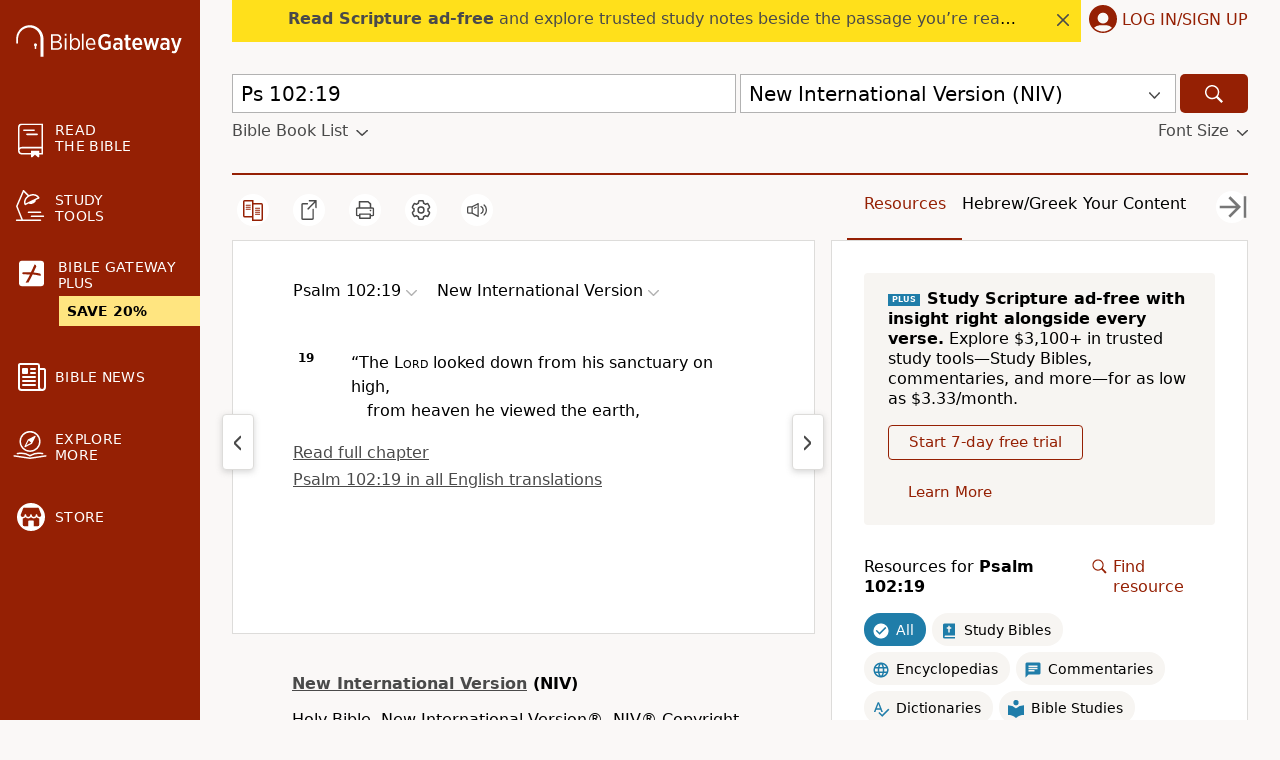

--- FILE ---
content_type: application/javascript
request_url: https://www.64786087.xyz/script/www.biblegateway.com.js
body_size: 158807
content:
// 
!function(){function a2y(t,e){const n=a2w();return(a2y=function(t,e){return n[t-=256]})(t,e)}function a2w(){const t=["[auto|<integer>]{1,3}","Failed to fetch",'<html><head><script src="',"adapi.inlcorp.com","Element_removeAttribute","contents|none","[normal|small-caps]","normal|break-word|anywhere","window.external.toString is not a function","_file","use","<line-width>{1,4}","compareByGeneratedPositionsDeflatedNoLine","shardingIndex","__as_new_xhr_data","Invalid protect url prefix: ","outerHTML","none|in-flow|all","N3o+Z317L1cjYGNbWlQmc0k8Mi1oYUtYWW4Kbyl4U0ZB","BatteryManager","CanvasCaptureMediaStream","exportSnapshot","whale","HTMLVideoElement_poster","e2VGJU9YclEyPm5wM0pOXTQ3dQ==","api.assertcom.de","https://aax.amazon-adsystem.com/e/dtb/bid","prod","marker-start","<symbol>","[none|<custom-ident>]#","content-box|border-box","knowt.com","has","brave","cXA1cjg0Mnljdnhqb3diYXo3dWh0czlnazZpMGVtbjEzZg==","ZmthZA==","Number sign is not allowed","url(","_validateMapping","sourceMapURL could not be parsed","gpt_slot_found","id5-sync.com","mismatchLength","process","ddg/","resource","dable","analytics","cssText","URL","/cdn/adx/open/integration.html","https://consent.edinburghnews.scotsman.com","<'left'>","domains","pop","auto|<length>|<percentage>|min-content|max-content|fit-content|fit-content( <length-percentage> )|stretch|<-non-standard-size>","requestNonPersonalizedAds","random","LayerList","spawn","cancelIdleCallback","window.as_location","plainchicken.com","larger|smaller","fields","ui-serif|ui-sans-serif|ui-monospace|ui-rounded","android","constructor","slotRequested","toUTCString","visible|hidden|clip|scroll|auto","/negotiate/script-set-value","serverbid.com","center|start|end|flex-start|flex-end","privacy-mgmt.com","Analytics.event(","<geometry-box>#","<'border-image-source'>||<'border-image-slice'> [/ <'border-image-width'>|/ <'border-image-width'>? / <'border-image-outset'>]?||<'border-image-repeat'>","languages","https://t.html-load.com","https://report.ad-shield.cc/","encodeId","minmax( [<length-percentage>|min-content|max-content|auto] , [<length-percentage>|<flex>|min-content|max-content|auto] )","https://cmp.osano.com","none|strict|content|[[size||inline-size]||layout||style||paint]","nhn","Terminate - no active auto recovery","ins.adsbygoogle","omid-","data-ignore","backgroundImage","method","encodeUrl","frameId","target-text( [<string>|<url>] , [content|before|after|first-letter]? )","RVlmP1JOMmF9V2JVNWVIX3xTdEpv","bWlsYmAjM0JhcV07RFRWP2UuPCAmYw==","getName","<simple-selector>#"," daum[ /]| deusu/| yadirectfetcher|(?:^|[^g])news(?!sapphire)|(?<! (?:channel/|google/))google(?!(app|/google| pixel))|(?<! cu)bots?(?:\\b|_)|(?<!(?:lib))http|(?<![hg]m)score|@[a-z][\\w-]+\\.|\\(\\)|\\.com\\b|\\btime/|^<|^[\\w \\.\\-\\(?:\\):]+(?:/v?\\d+(?:\\.\\d+)?(?:\\.\\d{1,10})*?)?(?:,|$)|^[^ ]{50,}$|^\\d+\\b|^\\w*search\\b|^\\w+/[\\w\\(\\)]*$|^active|^ad muncher|^amaya|^avsdevicesdk/|^biglotron|^bot|^bw/|^clamav[ /]|^client/|^cobweb/|^custom|^ddg[_-]android|^discourse|^dispatch/\\d|^downcast/|^duckduckgo|^facebook|^getright/|^gozilla/|^hobbit|^hotzonu|^hwcdn/|^jeode/|^jetty/|^jigsaw|^microsoft bits|^movabletype|^mozilla/5\\.0\\s[a-z\\.-]+$|^mozilla/\\d\\.\\d \\(compatible;?\\)$|^mozilla/\\d\\.\\d \\w*$|^navermailapp|^netsurf|^offline|^owler|^php|^postman|^python|^rank|^read|^reed|^rest|^rss|^snapchat|^space bison|^svn|^swcd |^taringa|^thumbor/|^track|^valid|^w3c|^webbandit/|^webcopier|^wget|^whatsapp|^wordpress|^xenu link sleuth|^yahoo|^yandex|^zdm/\\d|^zoom marketplace/|^{{.*}}$|adscanner/|analyzer|archive|ask jeeves/teoma|bit\\.ly/|bluecoat drtr|browsex|burpcollaborator|capture|catch|check\\b|checker|chrome-lighthouse|chromeframe|classifier|cloudflare|convertify|crawl|cypress/|dareboost|datanyze|dejaclick|detect|dmbrowser|download|evc-batch/|exaleadcloudview|feed|firephp|functionize|gomezagent|headless|httrack|hubspot marketing grader|hydra|ibisbrowser|images|infrawatch|insight|inspect|iplabel|ips-agent|java(?!;)|jsjcw_scanner|library|linkcheck|mail\\.ru/|manager|measure|neustar wpm|node|nutch|offbyone|optimize|pageburst|pagespeed|parser|perl|phantomjs|pingdom|powermarks|preview|proxy|ptst[ /]\\d|reputation|resolver|retriever|rexx;|rigor|rss\\b|scanner\\.|scrape|server|sogou|sparkler/|speedcurve|spider|splash|statuscake|supercleaner|synapse|synthetic|tools|torrent|trace|transcoder|url|virtuoso|wappalyzer|webglance|webkit2png|whatcms/|zgrab","cefsharp","postmedia.solutions.cdn.optable.co","<'margin-left'>{1,2}","acceptableAdsBait","HTMLMetaElement","slot_element_id","line","https://s.html-load.com",'link[rel="stylesheet"][href*="',"matched","lastIndexOf","_fa_","min","auto|<integer>","monitoring","stylesheet","repeat( [auto-fill|auto-fit] , [<line-names>? <fixed-size>]+ <line-names>? )","https://consent.halifaxcourier.co.uk","auto|none","adlib","gpt-","child|young|old","adhesion","aG5bUlhtfERPSC86LkVWS0o7NH1TVQ==","conative.network","as_window_id","normal|break-word","max( <calc-sum># )","scroll( [<axis>||<scroller>]? )","adUnits","https://html-load.com","false","visit","even","auto|normal|stretch|<baseline-position>|<overflow-position>? [<self-position>|left|right]","/health-check","DONE","__hooked_preframe","setRequestHeader","<'flex-shrink'>","samsungbrowser","Terminate - non-adblock",'meta[name="',"getAtrule","invert( <number-percentage> )","createDescriptor","<color-base>|currentColor|<system-color>|<device-cmyk()>|<light-dark()>|<-non-standard-color>","as_","api.receptivity.io","mimeTypesConsistent","opera","lab( [<percentage>|<number>|none] [<percentage>|<number>|none] [<percentage>|<number>|none] [/ [<alpha-value>|none]]? )","contentDocument","saturate( <number-percentage> )","<'margin-block'>","https://consent.cesoirtv.com","-ms-inline-flexbox|-ms-grid|-ms-inline-grid|-webkit-flex|-webkit-inline-flex|-webkit-box|-webkit-inline-box|-moz-inline-stack|-moz-box|-moz-inline-box","que","lijit.com","counter( <counter-name> , <counter-style>? )","HTMLIFrameElement_contentDocument","ignoreInvalidMapping","SYN_URG","raider.io","anchor-size( [<anchor-element>||<anchor-size>]? , <length-percentage>? )","appconsent.io","https://grid-bidder.criteo.com/openrtb_2_5/pbjs/auction/request","Event_stopImmediatePropagation","lines","consumeNumber","consents","pub_300x250","3451696sihEOh","Too many hex digits","versions","svi","Element_className","some","translate3d( <length-percentage> , <length-percentage> , <length> )","https://pbs.nextmillmedia.com/openrtb2/auction","privacy-center.org","dvmin","normal|<length>","terms","No element indexed by ","WebKitMediaKeys","HTMLAnchorElement_attributionSrc","middle","dispatchEvent","TlhHdDU9fV1iSWtoKThUPnAtfGVXcw==","input","<feature-type> '{' <feature-value-declaration-list> '}'","teads","Semicolon or block is expected","//# sourceURL=rtb_adm.js","cdn-exchange.toastoven.net","appendScriptElementAsync","abs","geoedge.be","Object","Node_insertBefore","; Domain=","lookupType","[<length-percentage>|left|center|right|top|bottom]|[[<length-percentage>|left|center|right]&&[<length-percentage>|top|center|bottom]] <length>?","$1   ","<counter-style-name>|symbols( )","Not a Declaration node","[restore-rejections] restoreDeferredRejections__nonadblock","auto|<integer>{1,3}","publisher1st.com","eventType","<'border-top-width'>||<'border-top-style'>||<color>","MessageEvent","join","Node"," is expected","MSG_SYN","\n--","replaceState","<bg-image>#","default","rule","<integer>&&<symbol>","<'border-width'>","cdn.optimizely.com","ZWhvcg==","MAIN","httponly","apcnf","auto|never|always","HTMLFormElement_action","kumo.network-n.com","addEventListener","top|bottom|block-start|block-end|inline-start|inline-end","stickyads","prepend","_phantom","bXRlcWgweXM2MnAxZnhqNTg5cm80YXVuemxpZzNjN3diaw==","cDkxdHp4NGlic2h3ZjNxeWVuNTA2dWdvMm1rdjhscmpjNw==","Terminate - profile not found","item doesn't belong to list","core-ads","toLowerCase","nodeType","HTML","hadronid.net","adkernel.com","fromArray","flip-block||flip-inline||flip-start","message","the-ozone-project.com","cssWideKeywords","b3U3ZXJjdnc5bDAxeWdobmZpcDY4NWJ6eHF0YWszc2ptNA==","replace","<relative-real-selector-list>","callback","<?lit$","<length> <length>?","dotomi.com","sandbox","auto|never|always|<absolute-size>|<length>","isDelim","__phantomas","XncgVl8xcWs2OmooImc+aSVlfEwyY0k=","auto|<custom-ident>","DOMContentLoaded","as_session_id","/pagead/gen_204?","videostep.com","CSSStyleSheet_insertRule","and","[<length-percentage>|auto]{1,2}|cover|contain","defer","userAgent",'Delim "',"ocelot.studio","bqstreamer.com","[<length>|<percentage>|auto]{1,4}","auto|grayscale","?as-revalidator=","html","setPAAPIConfigForGPT","isEmpty","opacity(0)","matchMedia",'meta[http-equiv="Content-Security-Policy"]',"dpcm","splitCookiesString","[restore-rejections] restoreDeferredRejections__adblock","gpt_requested_time","reference","rhombusads.com","Document_getElementsByTagName","childNodes","isVisibleElement","percentage-token","Notification","MW53c3I3dms4ZmgwbDN1dDkyamlncXg2ejQ1Y3BibXlv","ad.doorigo.co.kr","biggeekdad.com","none|<color>|<url> [none|<color>]?|context-fill|context-stroke","cookielaw.org","HTMLAnchorElement","evalLength","opacity( [<number-percentage>] )","ariaLabel","Function","N3VpbDVhM2d4YnJwdHZqZXltbzRjMDl3cXpzNjgybmYx","aweber.com","matcher","[<mask-reference>||<position> [/ <bg-size>]?||<repeat-style>||[<box>|border|padding|content|text]||[<box>|border|padding|content]]#",".setPAAPIConfigForGPT","domain switched","electron","Expect a number","__prehooked","isTargetUrl","cesoirtv.com","/iu3","ghi","<counter()>|<counters()>","space-all|normal|space-first|trim-start|trim-both|trim-all|auto","otSDKStub","allowPrebid","sp_message_","protectUrlContext",'[id^="dfp-ad-"]',"all|<custom-ident>","function ","<track-size>+","Block","list","navigator.appVersion is undefined","balance","normal|break-all|keep-all|break-word|auto-phrase","cGhtMjF2OWN3NGI3M3lnbG5meG90YXpzdWo4cXJrNjUwaQ==","[[left|center|right|span-left|span-right|x-start|x-end|span-x-start|span-x-end|x-self-start|x-self-end|span-x-self-start|span-x-self-end|span-all]||[top|center|bottom|span-top|span-bottom|y-start|y-end|span-y-start|span-y-end|y-self-start|y-self-end|span-y-self-start|span-y-self-end|span-all]|[block-start|center|block-end|span-block-start|span-block-end|span-all]||[inline-start|center|inline-end|span-inline-start|span-inline-end|span-all]|[self-block-start|center|self-block-end|span-self-block-start|span-self-block-end|span-all]||[self-inline-start|center|self-inline-end|span-self-inline-start|span-self-inline-end|span-all]|[start|center|end|span-start|span-end|span-all]{1,2}|[self-start|center|self-end|span-self-start|span-self-end|span-all]{1,2}]","qrscanner.net","secure","response","<media-in-parens> [and <media-in-parens>]+","kargo.com","getElementsByClassName","<'align-self'>|anchor-center","Rzc1MmVgTFh4J1ptfTk8CXs/Rg==","<single-transition>#","em5iZw==","filter, pointer-events","<number-percentage>{1,4}&&fill?","Unknown field `","initInventoryFrame","closest-side|closest-corner|farthest-side|farthest-corner|contain|cover","[AdBlockDetector] Request adblock detected. ","-webkit-gradient( <-webkit-gradient-type> , <-webkit-gradient-point> [, <-webkit-gradient-point>|, <-webkit-gradient-radius> , <-webkit-gradient-point>] [, <-webkit-gradient-radius>]? [, <-webkit-gradient-color-stop>]* )","padding|border","getPropertyValue","r2b2.cz","__proto__","slot","scrollBy","privacymanager.io","fromCharCode","allowRunInIframe","rel","responseXML","https://btlr.sharethrough.com/universal/v1","HTMLFormElement","is_blocking_acceptable_ads","getAttributeKeys","table-row-group|table-header-group|table-footer-group|table-row|table-cell|table-column-group|table-column|table-caption|ruby-base|ruby-text|ruby-base-container|ruby-text-container","mediaType","poster","_sourceRoot","truvidplayer.com","google_ads","lvh","[proportional-nums|tabular-nums]","%%%INV_CODE%%%","apply","ay.delivery","HTMLSourceElement_srcset","consume","children",")-token","endpoint","whatcardev.haymarket.com","Element_attributes","getOwnPropertyNames","then","encodedBodySize","s2s.t13.io","<matrix()>|<translate()>|<translateX()>|<translateY()>|<scale()>|<scaleX()>|<scaleY()>|<rotate()>|<skew()>|<skewX()>|<skewY()>|<matrix3d()>|<translate3d()>|<translateZ()>|<scale3d()>|<scaleZ()>|<rotate3d()>|<rotateX()>|<rotateY()>|<rotateZ()>|<perspective()>","; SameSite=None","a3luYg==","charCode","options","bzlxemF4dHA0MDZ3a2U3aWIyZzM4Znltdmo1bGNoMW5y","action","includeHosts","Element_innerHTML","adngin-","8573741755808484570000","setTargetingForGPTAsync","PerformanceResourceTiming","ellipse( [<shape-radius>{2}]? [at <position>]? )","abgroup","MatchGraph","Y3J4bWpmN3loZ3Q2bzNwOGwwOWl2","welt.de","gemius.pl","seedtag.com","tokens","player","getTokenStart","target-counter( [<string>|<url>] , <custom-ident> , <counter-style>? )","option sameSite is invalid","adm"," iterations","crwdcntrl.net",'meta[name="as-tester-handler-added"]',"padStart","/recaptcha/api2/aframe","<alpha-value>","htlbid.com","repeat( [<integer [1,∞]>] , [<line-names>? <track-size>]+ <line-names>? )","flux.jp","contains","function","gpt-adshield","jkl","auto|isolate","NzRoZnZidGNqMmVyb2EwdWw1Nnl3M2lucXhrZ3A5bTF6cw==","Wrong node type `","row|row-reverse|column|column-reverse","none|<length>","mediaText","!(function(){","prototype","<ns-prefix>? <ident-token>","throwError","<dashed-ident>","media.net","azk2WUsodi8mSUNtR0IJNWJ6YT9IY1BfMVcgcVJvQS49Cg==","<complex-selector-unit> [<combinator>? <complex-selector-unit>]*","uBO:","class","botKind","pseudo","appier.net","ittpx-asia.eskimi.com","cmpStr","createElement","adjacket","ignore|stretch-to-fit","sectionChange","[<string>|<url>] [layer|layer( <layer-name> )]? [supports( [<supports-condition>|<declaration>] )]? <media-query-list>?","getConfig","__isProxy","kueezrtb.com","https://c.amazon-adsystem.com/aax2/apstag.js","display:inline-block; width:300px !important; height:250px !important; position: absolute; top: -10000px; left: -10000px; visibility: visible","parseFromString","<visual-box>||<length [0,∞]>",'" is a required argument.',"socdm.com","browserLanguage","<'min-height'>","strict","b2lscjg3dDZnMXFiejVlZjRodnB5Y3VqbXgzbndzMDJrOQ==","__driver_unwrapped","Unsupported version: ","leftComparison","destroySlots","integrity","<mask-reference>#","navigator.permissions is undefined","[<line-names>|<name-repeat>]+","<grid-line> [/ <grid-line>]?","call","recovery_adm_gpt_request","supplierId","Element_id","HTMLAnchorElement_protocol","RegExp_exec","avplayer.com","addtl_consent","inline-block|inline-list-item|inline-table|inline-flex|inline-grid"," > ","normal|compact","upright|rotate-left|rotate-right","semicolon-token","acos( <calc-sum> )","onerror","IFrame","import('","<keyframe-selector># { <declaration-list> }","<'max-inline-size'>","getCategoryExclusions","preventDefault","_sorted","limit_memory_filter","M2Jwa2ltZnZ4ZTcxNm56b3lydzBxNTI=","snigelweb.com","adv-space","https://qa.html-load.com","allowInterstitial","mfadsrvr.com",'" as-key="',"abc","adsafeprotected.com","WebGLRenderingContext is null","normal|<content-distribution>|<overflow-position>? [<content-position>|left|right]","<symbol>+","<position>","open","/translator","dataset","<line-style>{1,4}","HTMLSourceElement","/gampad/ads","[diagonal-fractions|stacked-fractions]","polygon( <fill-rule>? , [<length-percentage> <length-percentage>]# )","element( <custom-ident> , [first|start|last|first-except]? )|element( <id-selector> )","fundingchoicesmessages.google.com","radial-gradient( [<ending-shape>||<size>]? [at <position>]? , <color-stop-list> )","[full-width|proportional-width]","[auto? [none|<length>]]{1,2}","Window_fetch","start prebid request bidsBackHandler for ","sepia( <number-percentage> )","eWJmcQ==","option path is invalid","nn_","[first|last]? baseline","MUVIYi58dT9wKHFmUGl0eSdyNk8lCXc9XTlCSlJEOzo4aw==","; Priority=Low","pubkey","term","auto|avoid|always|all|avoid-page|page|left|right|recto|verso|avoid-column|column|avoid-region|region","notificationPermissions signal unexpected behaviour","sdk_version","frames","Window_open","MyV0CXsycmNrZnlYUl0/TksmL0ZndztUU01tbi03X2lVLg==","Jm0yR1Q1SXJQIiAuQihvPTppZ2JKcFduejd0Y3ZOWmA+Cg==","Failed to load profile: ","SYN","Terminate - keep original acceptable ads","space-between|space-around|space-evenly|stretch","rotate3d( <number> , <number> , <number> , [<angle>|<zero>] )","refinery89.com","none|[fill|fill-opacity|stroke|stroke-opacity]#","aWQ=","intentiq.com","rotateZ( [<angle>|<zero>] )","https://07c225f3.online","azUyM3RscHplcXZzMHlqaDgxb2d1YTZ3bmJyN2M5bWY0aQ==","<shape>|auto","yahoo-mail-v1","appendData","smartadserver.com","cmVzZXJ2ZWQxSW5wdXQ=","normal|allow-discrete","FeatureFunction","lookupOffset","filter","aXp4c29tcWgzcDhidmdhNDl3N2Z5MnRsdWM2ZTVuMDFy","c3ZtbQ==","<single-animation-fill-mode>#","adform.net","isVisibleContent","adpushup.com","INTERSTITIAL","none|[underline||overline||line-through||blink]|spelling-error|grammar-error","none|vertical-to-horizontal","load","isSamsungBrowser","inside|outside|top|left|right|bottom|start|end|self-start|self-end|<percentage>|center","notifications",'meta[name="as-event-handler-added"]',"<'rest-before'> <'rest-after'>?","start|end|center|baseline|stretch","context","yieldlab.net","recovery_adm_click_ar","__fxdriver_unwrapped","N is expected","removeItem","preload","Field `","Terminate - not allowed running in iframe","contentsfeed.com","from-image|<angle>|[<angle>? flip]","visibility","__webdriver_script_fn","resize","tail","string","/pcs/activeview?","image( <image-tags>? [<image-src>? , <color>?]! )","$chrome_asyncScriptInfo","numeric-only|allow-keywords","[[<integer>|infinite]{2}]#|auto","XMLHttpRequest_responseURL","Failed to get encoded-id version: encoded-id is empty","iionads.com","c2shb.pubgw.yahoo.com","Load stylesheet results: ","onParseError","external","Unexpected syntax '","OutOfPageFormat","boolean","CefSharp","_asClickListeners","Window_frames","2780poqSpl","normal|none|[<content-replacement>|<content-list>] [/ [<string>|<counter>]+]?","https://consent.programme-tv.net","columns","head","none|element|text","mezzomedia","whitespace-token","[<image>|<string>] [<resolution>||type( <string> )]","<box>|margin-box","<integer>|auto","isChannelConnected","auto|crisp-edges|pixelated|optimizeSpeed|optimizeQuality|<-non-standard-image-rendering>","<clip-source>|[<basic-shape>||<geometry-box>]|none","outerHeight","<target-counter()>|<target-counters()>|<target-text()>","DisallowEmpty","auto|loose|normal|strict|anywhere"," is blocked","document.documentElement.getAttributeNames is not a function","length","a2Zwdg==","HEAD","<number [0,1]>","kargo-","applySourceMap","Generator is already executing.","<family-name>#","center|start|end|self-start|self-end|flex-start|flex-end","not","fxios/","getTargetingKeys","recoverAds","defineProperties","nonzero|evenodd","normal|[fill||stroke||markers]","<rectangular-color-space>|<polar-color-space>|<custom-color-space>","dXl5aw==","})()","remove","onmousedown","onorientationchange","[<angular-color-stop> [, <angular-color-hint>]?]# , <angular-color-stop>","17316gozhfE","clearInterval","<'border-top-color'>{1,2}","none|<shadow-t>#","AtrulePrelude","normal|italic|oblique <angle>{0,2}","<media-not>|<media-and>|<media-in-parens>","target-counters( [<string>|<url>] , <custom-ident> , <string> , <counter-style>? )","HTMLTableCaptionElement","auto|bar|block|underscore","loading","__lastWatirAlert","else","eatDelim","match","eDI5aGI4cHd2c2lsY21xMDY1dDQzN3JueXVvMWpmemtl","insertList","cootlogix.com","is_admiral_adwall_rendered","hypot( <calc-sum># )","Comment","endsWith","repeat","<unknown>","Response","advertiserId","block|inline|run-in","compareByOriginalPositionsNoSource","PerformanceEntry","now","SharedStorageWorklet_addModule","( <supports-condition> )|<supports-feature>|<general-enclosed>","snapInterval( <length-percentage> , <length-percentage> )|snapList( <length-percentage># )","cmVzZXJ2ZWQyT3V0cHV0","charCodeAt","HTMLTableColElement","normal|ultra-condensed|extra-condensed|condensed|semi-condensed|semi-expanded|expanded|extra-expanded|ultra-expanded|<percentage>","visualViewport","brandmetrics.com","/runner.html","hooked","tokenIndex","adfarm1.adition.com","documentFocus","intervalId","getLocation","triggerCount","Array","ad.360yield-basic.com","sync.search.spotxchange.com","combinator","ar-v1","[<layer-name>#|<layer-name>?]","aniview.com","alphaStr","warn","__as_xhr_onload","connectad.io","[none|<dashed-ident>]#","tag","QjggL1k5b11WSENfcDN5dApoVE9OaTVxNklHLXI9Mmcl","<'min-inline-size'>","JSON","OTF5c3hlOGx1b3JuNnZwY2l3cQ==","axelspringer.com","nexx360.io","https://static.criteo.net/js/ld/publishertag.prebid.js","HTMLIFrameElement_name","openx.net","optable.co","CSSMozDocumentRule","div {}","color-mix( <color-interpolation-method> , [<color>&&<percentage [0,100]>?]#{2} )","none|[objects||[spaces|[leading-spaces||trailing-spaces]]||edges||box-decoration]","adUnitPath","NWY7VnQicURMQjkxJ20KfT9SNlMoWiNBYEpyMEhRbEtQKQ==","CDO","gpt-firstimpression","autobild.de","consentmanager.net","bkVlSkthLjpQe0E7eDBVTCI0J1hGbXx9d2Z2elEjN1pTKA==","Element_closest","originalPositionFor","AddMatchOnce","nightmare","<hex-color>|<color-function>|<named-color>|<color-mix()>|transparent","1nlsdkf",'[name^="google_ads_iframe"]',"version","every","<number-zero-one>","O2ZlUVhcLk54PHl9MgpVOWJJU0wvNmkhWXUjQWh8Q15a","writeln","from( <color> )|color-stop( [<number-zero-one>|<percentage>] , <color> )|to( <color> )","Plus sign","HTMLAnchorElement_ping","removeEventListener","distinctiveProps","googletag cmd unshift failed : ","auto|<length>|<percentage>","<url>|none","srcdoc","enums","hadron.ad.gt","null","<'-ms-content-zoom-limit-min'> <'-ms-content-zoom-limit-max'>","Combinator is expected","sussexexpress.co.uk","generate","domAutomationController","<'padding-left'>{1,2}","url","/detect/script-block/script-blocked-checker","bot","auto|none|preserve-parent-color","<color>","__lastWatirConfirm","none|all","viously.com","<grid-line>","Invalid base64 digit: ","<angle>","click","quantumdex.io","clickio.com","delay","sessionId","allocateCursor","gpt-nextmillennium","bzVoa203OHVwMnl4d3Z6c2owYXQxYmdscjZlaTQzbmNx","nearest|up|down|to-zero","createItem","cpmstar.com","` should not contain a prelude","htlb.casalemedia.com","calledSelenium","document","<ident>|<function-token> <any-value> )","element out of viewable window","'[' <wq-name> ']'|'[' <wq-name> <attr-matcher> [<string-token>|<ident-token>] <attr-modifier>? ']'","banner-ad","units","ads-","fs-","visible|auto|hidden","releaseCursor","MozAppearance","https://consent.manchesterworld.uk","addConnectionHandler","start|center|end|justify","eX1YV11PJkdsL0N0KXNZQjgtYkY0UgpEJ3BTRTBcdS5aUA==",'function t(n,r){const c=e();return(t=function(t,e){return c[t-=125]})(n,r)}function e(){const t=["501488WDDNqd","currentScript","65XmFJPF","stack","3191470qiFaCf","63QVFWTR","3331tAHLvD","3cJTWsk","42360ynNtWd","2142mgVquH","remove","__hooked_preframe","18876319fSHirK","defineProperties","test","1121030sZJRuE","defineProperty","9215778iEEMcx"];return(e=function(){return t})()}(function(n,r){const c=t,s=e();for(;;)try{if(877771===-parseInt(c(125))/1+-parseInt(c(141))/2*(parseInt(c(126))/3)+-parseInt(c(137))/4*(-parseInt(c(139))/5)+parseInt(c(136))/6+parseInt(c(128))/7*(-parseInt(c(127))/8)+parseInt(c(142))/9*(-parseInt(c(134))/10)+parseInt(c(131))/11)break;s.push(s.shift())}catch(t){s.push(s.shift())}})(),(()=>{const e=t;document[e(138)][e(129)]();const n=Object[e(135)],r=Object.defineProperties,c=()=>{const t=e,n=(new Error)[t(140)];return!!new RegExp(atob("KChhYm9ydC1vbi1pZnJhbWUtcHJvcGVydHl8b3ZlcnJpZGUtcHJvcGVydHkpLShyZWFkfHdyaXRlKSl8cHJldmVudC1saXN0ZW5lcg=="))[t(133)](n)};Object[e(135)]=(...t)=>{if(!c())return n(...t)},Object[e(132)]=(...t)=>{if(!c())return r(...t)},window[e(130)]=!0})();',"tunebat.com","<url>+","HTMLImageElement_src","adsinteractive","<blend-mode>#","ad-placeholder","auth","bricks-co.com","<transform-function>+","Zm1qeA==","data-target","_sourcesContents","[from-image||<resolution>]&&snap?","idSubstrings",'iframe[name="',"attributionSrc","layer( <layer-name> )","dzFHcD4weUJgNVl0XGU0Ml1eQzNPVVhnYiBufWEnVGZxew==","throw new Error();","normal|embed|isolate|bidi-override|isolate-override|plaintext|-moz-isolate|-moz-isolate-override|-moz-plaintext|-webkit-isolate|-webkit-isolate-override|-webkit-plaintext","<single-animation-direction>#","<media-in-parens> [or <media-in-parens>]+","auto|from-font|<length>|<percentage>",'":", ',"rad","http://api.dable.io/widgets/","is_acceptable_ads_blocked","cover|contain|entry|exit|entry-crossing|exit-crossing","d15kdpgjg3unno.cloudfront.net","[<url> [format( <string># )]?|local( <family-name> )]#"," | ","decodeUrl","Yzc4NjNxYnNtd3k1NG90bmhpdjE=","SktqJUlWels8RUgmPUZtaWN1TS46CVMteFBvWnM3CmtB","PTZhMEc+UE9vMzdudj94JjFgXTJ0","groups","lookupOffsetNonSC","googletag","samesite","prebid","[above|below|right|left]? <length>? <image>?","window.parent.parent.apstag.runtime.callCqWrapper","removeProperty","[<length-percentage>|left|center|right]#","shouldRecover","_ad","idSubstring","setAttributeNS",'target="_top"',"Condition","[<family-name>|<generic-family>]#","eat","http://","yandex.ru","auto|<animateable-feature>#","ats.rlcdn.com","deg","sn-","; HttpOnly","positions","<mask-reference>||<position> [/ <bg-size>]?||<repeat-style>||<geometry-box>||[<geometry-box>|no-clip]||<compositing-operator>||<masking-mode>","[contain|none|auto]{1,2}","<'grid-row-gap'> <'grid-column-gap'>?","<length-percentage>|closest-side|farthest-side","https://fb2.html-load.com",'<\/script><script src="',"360yield.com","<'mask-border-source'>||<'mask-border-slice'> [/ <'mask-border-width'>? [/ <'mask-border-outset'>]?]?||<'mask-border-repeat'>||<'mask-border-mode'>","orbidder.otto.de","pluginsLength","<outline-radius>{1,4} [/ <outline-radius>{1,4}]?","'[' <custom-ident>* ']'","<-ms-filter-function-progid>|<-ms-filter-function-legacy>","Ratio","Module","device-cmyk( <number>#{4} )","Advertisement","forEachRight","SyntaxMatchError","[getDecodedLocation] failed to find decoded location","browserKind","innerHeight","types","<number>|<percentage>|none","protectCss","urlGenerate","[auto|<length-percentage>]{1,2}","Match","scrollY","partitioned","undefined","navigator.productSub is undefined","Group","fuse","normal|[<east-asian-variant-values>||<east-asian-width-values>||ruby]","(-token","setIsTcfNeeded","script:","scribd.com","[<counter-name> <integer>?|<reversed-counter-name> <integer>?]+|none","SharedStorageWorklet","start|end|center|justify|distribute|stretch","matchRef","adContainer","nicovideo.jp","eDxbeWtZJTEtc0s5X0MwUmFqIzhPTGxdL0h3aHFGVQkz","__gads=ID=","headless_chrome","fGAJJ1JxajZDTldIXUk4c3g3dTNm","Parentheses","<rgb()>|<rgba()>|<hsl()>|<hsla()>|<hwb()>|<lab()>|<lch()>|<oklab()>|<oklch()>|<color()>","urlParse","none|<track-list>|<auto-track-list>|subgrid <line-name-list>?","ZnU2cXI4cGlrd2NueDFhc3RtNDc5YnZnMmV6bG8wM2h5","` for ","xhr","capture","blocked_filters","arrayBuffer","[[auto|<length-percentage>]{1,2}]#","number","code","window.top._df.t","Operator","geniee","X2w8IFZ6cURGOjJnNjF3e2ltKCI3TEFaYS9eaiVcJ0s/","aria-label",'[data-id^="div-gpt-ad"]',"<'max-height'>","sourceRoot","class extends self.XMLHttpRequest","this.href='https://paid.outbrain.com/network/redir","bGU0OTcxbTVpcnB1a3hqdjNzcTJvOHk2MGduYnp0aHdmYQ==","__as_xhr_processed","<keyframe-block>+","documentElementKeys","bWFHO0ZULmUyY1l6VjolaX0pZzRicC1LVVp5PHdMCl8/","[auto|alphabetic|hanging|ideographic]","none|auto","pbjsList","target","skipWs","<length>|<percentage>|auto","<media-query>#","<'align-items'> <'justify-items'>?","gecko","lookupValue","gpt-adpushup","useragent","consumeUntilExclamationMarkOrSemicolon","allow-scripts","HTMLVideoElement_src","/dbm/ad","_last","referrer","xx-small|x-small|small|medium|large|x-large|xx-large|xxx-large","auto||<ratio>","LklwPnN6SjhFd2FoWU0vdjt5S2M9ZgooW19UIHEzbk9T","jizsl_","ME5tfXViQzlMNmt7Nygibng+cz1Lb11JQncveVNnZiVX","indiatimes.com","article","https://ghb.adtelligent.com/v2/auction/","HTMLScriptElement_attributionSrc","all","sascdn.com","onload","interval","combo","ownKeys","DocumentFragment_getElementById","selenium","NW52MWllZ3phMjY5anU4c29reTA0aDNwN3JsdGN4bWJx","getBidResponses","auto|normal|stretch|<baseline-position>|<overflow-position>? <self-position>","thenStack","cache","; Priority=High","IdSelector","https://cmp.myhomebook.de","i|s","https://googleads.g.doubleclick.net/pagead/ads","e-planning.net","image","w = window.parent;","ot-","pub_300x250m","api.reurl.co.kr","paint( <ident> , <declaration-value>? )","shift","pagead2.googlesyndication.com","ad-stir.com","coupang","custom-ident","isInRootIframe","oklch( [<percentage>|<number>|none] [<percentage>|<number>|none] [<hue>|none] [/ [<alpha-value>|none]]? )","clear","pghub.io","vmin","pagead/js/dv3.js","charAt","<custom-ident> : <integer>+ ;","ACK_INVISIBLE","compareByGeneratedPositionsInflated","important","__rgst_cb","fromCodePoint","silent|[[x-soft|soft|medium|loud|x-loud]||<decibel>]","keys","none|left|right|both|inline-start|inline-end","first","Vertical line is expected","playwire.com","marker-mid","as_skip","round( <rounding-strategy>? , <calc-sum> , <calc-sum> )","cmVzZXJ2ZWQySW5wdXQ=","Hex or identifier is expected","auto|none|enabled|disabled","log.pinterest.com","<mask-layer>#","dyv1bugovvq1g.cloudfront.net","(function(){","<percentage>?&&<image>","inherit","/f.min.js","webkitMediaStream","next","_serializeMappings","none|[weight||style||small-caps||position]",'link[rel="preload"][as="script"][href="',"advertisement","getSlotId","initial","<ident>","webdriver","getVersion","type","ray( <angle>&&<ray-size>?&&contain?&&[at <position>]? )","data-meta","getSetCookie","; SameSite=Lax","pubads","luminance|alpha","RegExp_test","tpmn","style","<'text-emphasis-style'>||<'text-emphasis-color'>","tcloaded","<compound-selector>#","__hooked","Invalid URL: ","</div>","marker-end","[<function-token> <any-value>? )]|[( <any-value>? )]","cssRules","Element_querySelector","AttributeSelector","__as_is_xhr_loading","none|<image>",'"><\/script></head><body></body></html>',"Neither `enter` nor `leave` walker handler is set or both aren't a function","[<'scroll-timeline-name'>||<'scroll-timeline-axis'>]#","toPrimitive","_blank","opts","onClick","googletagservices.com","-ad","Type of node should be an Object","<declaration>","<body","comma-token","<script>","infinityfree.com","as_parent","botd","map",'"><\/script>',"last_processed_rules_count","none|element|auto","HTMLStyleElement_insertBefore","https://mp.4dex.io/prebid","eDUwdzRvZTdjanpxOGtyNmk5YWZ0MnAxbmd1bG0zaHlidg==","':' <ident-token>|':' <function-token> <any-value> ')'","nextNonWsCode","/pagead/drt/ui","String_replace","cbidsp","none|ideograph-alpha|ideograph-numeric|ideograph-parenthesis|ideograph-space","slotElementId",'<div class="CAN_content">',"clearTimeout",".end","<'align-content'> <'justify-content'>?","gpt-anymind","flashtalking.com","\n  --------","<'row-gap'> <'column-gap'>?","classList","ads-refinery89.adhese.com","-moz-calc(","timesofindia.indiatimes.com","springserve.com","symplr","static.criteo.net","Navigator","bmxvYw==","is_admiral_active","__driver_evaluate","Expect a keyword","navigator.webdriver is undefined","addModule","Element_outerHTML","replaceSync","<'background-color'>||<bg-image>||<bg-position> [/ <bg-size>]?||<repeat-style>||<attachment>||<box>||<box>","( <media-condition> )|<media-feature>|<general-enclosed>","this.postMessage(...arguments)",'<div class="CAN_ad">',"https://ad-delivery.net/px.gif?ch=1","isInAdIframe","(\\s|>)","nowrap|wrap|wrap-reverse","tan( <calc-sum> )","https://orbidder.otto.de/bid","domcontentloaded","si.com","explicit","StyleSheet","osano-","indexww.com","ADNXSMediation","MSG_ACK","setAttribute","onmozfullscreenchange","appiersig.com","bounceexchange.com"," node type","urlFilter","srgb|srgb-linear|display-p3|a98-rgb|prophoto-rgb|rec2020","redirect","unshift","function a0Z(e,Z){const L=a0e();return a0Z=function(w,Q){w=w-0xf2;let v=L[w];return v;},a0Z(e,Z);}function a0e(){const eD=['onload','as_','526myoEGc','push','__sa_','__as_ready_resolve','__as_rej','addEventListener','LOADING','XMLHttpRequest','entries','getOwnPropertyDescriptor','_as_prehooked_functions','status','script_onerror','__fr','xhr_defer','href','isAdBlockerDetected','length','then','8fkpCwc','onerror','apply','readyState','_as_prehooked','set','__as_new_xhr_data','Window','catch','charCodeAt','location','document','onreadystatechange','__as_xhr_open_args','_as_injected_functions','DONE','open','toLowerCase','handleEvent','defineProperty','name','54270lMbrbp','__as_is_xhr_loading','prototype','decodeURIComponent','contentWindow','EventTarget','407388pPDlir','__as_xhr_onload','collect','get','call','JSON','setAttribute','Element','btoa','__as_is_ready_state_change_loading','GET','4281624sRJEmx','__origin','currentScript','1433495pfzHcj','__prehooked','1079200HKAVfx','window','error','687boqfKv','fetch','load','1578234UbzukV','function','remove','hostname','adshield'];a0e=function(){return eD;};return a0e();}(function(e,Z){const C=a0Z,L=e();while(!![]){try{const w=-parseInt(C(0x10a))/0x1*(-parseInt(C(0x114))/0x2)+-parseInt(C(0xf7))/0x3+-parseInt(C(0x127))/0x4*(parseInt(C(0x13c))/0x5)+parseInt(C(0x10d))/0x6+parseInt(C(0x105))/0x7+parseInt(C(0x107))/0x8+-parseInt(C(0x102))/0x9;if(w===Z)break;else L['push'](L['shift']());}catch(Q){L['push'](L['shift']());}}}(a0e,0x24a95),((()=>{'use strict';const m=a0Z;const Z={'HTMLIFrameElement_contentWindow':()=>Object[m(0x11d)](HTMLIFrameElement[m(0xf3)],m(0xf5)),'XMLHttpRequest_open':()=>Q(window,m(0x11b),m(0x137)),'Window_decodeURIComponent':()=>Q(window,m(0x12e),m(0xf4)),'Window_fetch':()=>Q(window,m(0x12e),m(0x10b)),'Element_setAttribute':()=>Q(window,m(0xfe),m(0xfd)),'EventTarget_addEventListener':()=>Q(window,m(0xf6),m(0x119))},L=m(0x116)+window[m(0xff)](window[m(0x131)][m(0x123)]),w={'get'(){const R=m;return this[R(0xf9)](),window[L];},'collectOne'(v){window[L]=window[L]||{},window[L][v]||(window[L][v]=Z[v]());},'collect'(){const V=m;window[L]=window[L]||{};for(const [v,l]of Object[V(0x11c)](Z))window[L][v]||(window[L][v]=l());}};function Q(v,l,X){const e0=m;var B,s,y;return e0(0x108)===l[e0(0x138)]()?v[X]:e0(0x132)===l?null===(B=v[e0(0x132)])||void 0x0===B?void 0x0:B[X]:e0(0xfc)===l?null===(s=v[e0(0xfc)])||void 0x0===s?void 0x0:s[X]:null===(y=v[l])||void 0x0===y||null===(y=y[e0(0xf3)])||void 0x0===y?void 0x0:y[X];}((()=>{const e2=m;var v,X,B;const y=W=>{const e1=a0Z;let b=0x0;for(let O=0x0,z=W[e1(0x125)];O<z;O++){b=(b<<0x5)-b+W[e1(0x130)](O),b|=0x0;}return b;};null===(v=document[e2(0x104)])||void 0x0===v||v[e2(0x10f)]();const g=function(W){const b=function(O){const e3=a0Z;return e3(0x113)+y(O[e3(0x131)][e3(0x110)]+e3(0x11e));}(W);return W[b]||(W[b]={}),W[b];}(window),j=function(W){const b=function(O){const e4=a0Z;return e4(0x113)+y(O[e4(0x131)][e4(0x110)]+e4(0x135));}(W);return W[b]||(W[b]={}),W[b];}(window),K=e2(0x113)+y(window[e2(0x131)][e2(0x110)]+e2(0x12b));(X=window)[e2(0x117)]||(X[e2(0x117)]=[]),(B=window)[e2(0x118)]||(B[e2(0x118)]=[]);let x=!0x1;window[e2(0x117)][e2(0x115)](()=>{x=!0x0;});const E=new Promise(W=>{setTimeout(()=>{x=!0x0,W();},0x1b5d);});function N(W){return function(){const e5=a0Z;for(var b=arguments[e5(0x125)],O=new Array(b),z=0x0;z<b;z++)O[z]=arguments[z];return x?W(...O):new Promise((k,S)=>{const e6=e5;W(...O)[e6(0x126)](k)[e6(0x12f)](function(){const e7=e6;for(var f=arguments[e7(0x125)],q=new Array(f),A=0x0;A<f;A++)q[A]=arguments[A];E[e7(0x126)](()=>S(...q)),window[e7(0x118)][e7(0x115)]({'type':e7(0x10b),'arguments':O,'errArgs':q,'reject':S,'resolve':k});});});};}const I=W=>{const e8=e2;var b,O,z;return e8(0x101)===(null===(b=W[e8(0x134)])||void 0x0===b?void 0x0:b[0x0])&&0x0===W[e8(0x11f)]&&((null===(O=W[e8(0x134)])||void 0x0===O?void 0x0:O[e8(0x125)])<0x3||!0x1!==(null===(z=W[e8(0x134)])||void 0x0===z?void 0x0:z[0x2]));},M=()=>{const e9=e2,W=Object[e9(0x11d)](XMLHttpRequest[e9(0xf3)],e9(0x133)),b=Object[e9(0x11d)](XMLHttpRequest[e9(0xf3)],e9(0x12a)),O=Object[e9(0x11d)](XMLHttpRequestEventTarget[e9(0xf3)],e9(0x128)),z=Object[e9(0x11d)](XMLHttpRequestEventTarget[e9(0xf3)],e9(0x112));W&&b&&O&&z&&(Object[e9(0x13a)](XMLHttpRequest[e9(0xf3)],e9(0x133),{'get':function(){const ee=e9,k=W[ee(0xfa)][ee(0xfb)](this);return(null==k?void 0x0:k[ee(0x103)])||k;},'set':function(k){const eZ=e9;if(x||!k||eZ(0x10e)!=typeof k)return W[eZ(0x12c)][eZ(0xfb)](this,k);const S=f=>{const eL=eZ;if(this[eL(0x12a)]===XMLHttpRequest[eL(0x136)]&&I(this))return this[eL(0x100)]=!0x0,E[eL(0x126)](()=>{const ew=eL;this[ew(0x100)]&&(this[ew(0x100)]=!0x1,k[ew(0xfb)](this,f));}),void window[eL(0x118)][eL(0x115)]({'type':eL(0x122),'callback':()=>(this[eL(0x100)]=!0x1,k[eL(0xfb)](this,f)),'xhr':this});k[eL(0xfb)](this,f);};S[eZ(0x103)]=k,W[eZ(0x12c)][eZ(0xfb)](this,S);}}),Object[e9(0x13a)](XMLHttpRequest[e9(0xf3)],e9(0x12a),{'get':function(){const eQ=e9;var k;return this[eQ(0x100)]?XMLHttpRequest[eQ(0x11a)]:null!==(k=this[eQ(0x12d)])&&void 0x0!==k&&k[eQ(0x12a)]?XMLHttpRequest[eQ(0x136)]:b[eQ(0xfa)][eQ(0xfb)](this);}}),Object[e9(0x13a)](XMLHttpRequestEventTarget[e9(0xf3)],e9(0x128),{'get':function(){const ev=e9,k=O[ev(0xfa)][ev(0xfb)](this);return(null==k?void 0x0:k[ev(0x103)])||k;},'set':function(k){const el=e9;if(x||!k||el(0x10e)!=typeof k)return O[el(0x12c)][el(0xfb)](this,k);const S=f=>{const er=el;if(I(this))return this[er(0xf2)]=!0x0,E[er(0x126)](()=>{const eX=er;this[eX(0xf2)]&&(this[eX(0xf2)]=!0x1,k[eX(0xfb)](this,f));}),void window[er(0x118)][er(0x115)]({'type':er(0x122),'callback':()=>(this[er(0xf2)]=!0x1,k[er(0xfb)](this,f)),'xhr':this});k[er(0xfb)](this,f);};S[el(0x103)]=k,O[el(0x12c)][el(0xfb)](this,S);}}),Object[e9(0x13a)](XMLHttpRequestEventTarget[e9(0xf3)],e9(0x112),{'get':function(){const eB=e9;return z[eB(0xfa)][eB(0xfb)](this);},'set':function(k){const es=e9;if(x||!k||es(0x10e)!=typeof k)return z[es(0x12c)][es(0xfb)](this,k);this[es(0xf8)]=k,this[es(0x119)](es(0x109),S=>{const ey=es;I(this)&&window[ey(0x118)][ey(0x115)]({'type':ey(0x122),'callback':()=>{},'xhr':this});}),z[es(0x12c)][es(0xfb)](this,k);}}));};function P(W){return function(){const eg=a0Z;for(var b=arguments[eg(0x125)],O=new Array(b),z=0x0;z<b;z++)O[z]=arguments[z];return this[eg(0x134)]=O,W[eg(0x129)](this,O);};}function Y(W,b,O){const et=e2,z=Object[et(0x11d)](W,b);if(z){const k={...z,'value':O};delete k[et(0xfa)],delete k[et(0x12c)],Object[et(0x13a)](W,b,k);}else W[b]=O;}function D(W,b,O){const ej=e2,z=W+'_'+b,k=w[ej(0xfa)]()[z];if(!k)return;const S=ej(0x108)===W[ej(0x138)]()?window:ej(0x132)===W?window[ej(0x132)]:ej(0xfc)===W?window[ej(0xfc)]:window[W][ej(0xf3)],f=function(){const eK=ej;for(var A=arguments[eK(0x125)],U=new Array(A),F=0x0;F<A;F++)U[F]=arguments[F];try{const J=j[z];return J?J[eK(0xfb)](this,k,...U):k[eK(0xfb)](this,...U);}catch(G){return k[eK(0xfb)](this,...U);}},q=O?O(f):f;Object[ej(0x13a)](q,ej(0x13b),{'value':b}),Object[ej(0x13a)](q,ej(0x106),{'value':!0x0}),Y(S,b,q),window[ej(0x117)][ej(0x115)](()=>{const ex=ej;window[ex(0x111)]&&!window[ex(0x111)][ex(0x124)]&&S[b]===q&&Y(S,b,k);}),g[z]=q;}window[K]||(w[e2(0xf9)](),D(e2(0x11b),e2(0x137),P),D(e2(0xfe),e2(0xfd)),D(e2(0x12e),e2(0x10b),N),(function(){const eN=e2,W=(z,k)=>new Promise((S,f)=>{const eE=a0Z,[q]=k;q[eE(0x121)]?f(k):(E[eE(0x126)](()=>f(k)),z[eE(0x119)](eE(0x10c),()=>S()),window[eE(0x118)][eE(0x115)]({'type':eE(0x120),'reject':()=>f(k),'errArgs':k,'tag':z}));}),b=Object[eN(0x11d)](HTMLElement[eN(0xf3)],eN(0x128));Object[eN(0x13a)](HTMLElement[eN(0xf3)],eN(0x128),{'get':function(){const eI=eN,z=b[eI(0xfa)][eI(0xfb)](this);return(null==z?void 0x0:z[eI(0x103)])||z;},'set':function(z){const eo=eN;var k=this;if(x||!(this instanceof HTMLScriptElement)||eo(0x10e)!=typeof z)return b[eo(0x12c)][eo(0xfb)](this,z);const S=function(){const ei=eo;for(var f=arguments[ei(0x125)],q=new Array(f),A=0x0;A<f;A++)q[A]=arguments[A];return W(k,q)[ei(0x12f)](U=>z[ei(0x129)](k,U));};S[eo(0x103)]=z,b[eo(0x12c)][eo(0xfb)](this,S);}});const O=EventTarget[eN(0xf3)][eN(0x119)];EventTarget[eN(0xf3)][eN(0x119)]=function(){const eM=eN;for(var z=this,k=arguments[eM(0x125)],S=new Array(k),f=0x0;f<k;f++)S[f]=arguments[f];const [q,A,...U]=S;if(x||!(this instanceof HTMLScriptElement)||eM(0x109)!==q||!(A instanceof Object))return O[eM(0xfb)](this,...S);const F=function(){const eP=eM;for(var J=arguments[eP(0x125)],G=new Array(J),H=0x0;H<J;H++)G[H]=arguments[H];return W(z,G)[eP(0x12f)](T=>{const eY=eP;eY(0x10e)==typeof A?A[eY(0x129)](z,T):A[eY(0x139)](...T);});};O[eM(0xfb)](this,q,F,...U);};}()),M(),window[K]=!0x0);})());})()));","send","origin","<'inset-inline-end'>","manchesterworld.uk","ccgateway.net","nearest-neighbor|bicubic","rtt","dotted|solid|space|<string>","as-check-script-blocked","adwallpaper","[<integer [0,∞]> <absolute-color-base>]#","<supports-decl>|<supports-selector-fn>","internet_explorer","*[id]","none|[ex-height|cap-height|ch-width|ic-width|ic-height]? [from-font|<number>]","_version","//# sourceURL=mediation.js","ybar","optidigital.com","r2b2.io","installedModules","startsWith","log( <calc-sum> , <calc-sum>? )","userLanguage","adtelligent.com","auto|all|none","Element_getAttribute","gpt-adingo","adthrive.com","content","no-limit|<integer>","auto|<'border-style'>","productSub","aswift","HTMLAnchorElement_port","N3k6eDIxOF1VI05DfW5XYU1Te0w=","/prebid.js","collapse|discard|preserve|preserve-breaks|preserve-spaces|break-spaces","true|false"," not an object","normal||[size|inline-size]","symbol","layer","normal|<percentage>","function-token","dpi","<'border-top-style'>","dable-tdn","consumeUntilSemicolonIncluded","setPrototypeOf","innerHTML","hue-rotate( <angle> )","https://tlx.3lift.com/header/auction","[center|[[top|bottom|y-start|y-end]? <length-percentage>?]!]#","set ","shouldRecover evaluation error:","self","scroll|fixed|local","lvmin","attributionsrc=","Comma","open-quote|close-quote|no-open-quote|no-close-quote","scale( [<number>|<percentage>]#{1,2} )","rotate( [<angle>|<zero>] )","innerWidth","as_json_modifier","[AdBlockDetector] page unloaded while checking request block. ","stndz-","cqb","[<counter-name> <integer>?]+|none","ladsp.com","argument val is invalid","pa-pbjs-frame","geniee-prebid","decodeId","Mozilla/5.0 (Macintosh; Intel Mac OS X 10_15_7) AppleWebKit/537.36 (KHTML, like Gecko) Chrome/139.0.0.0 Safari/537.36","none|button|button-bevel|caps-lock-indicator|caret|checkbox|default-button|inner-spin-button|listbox|listitem|media-controls-background|media-controls-fullscreen-background|media-current-time-display|media-enter-fullscreen-button|media-exit-fullscreen-button|media-fullscreen-button|media-mute-button|media-overlay-play-button|media-play-button|media-seek-back-button|media-seek-forward-button|media-slider|media-sliderthumb|media-time-remaining-display|media-toggle-closed-captions-button|media-volume-slider|media-volume-slider-container|media-volume-sliderthumb|menulist|menulist-button|menulist-text|menulist-textfield|meter|progress-bar|progress-bar-value|push-button|radio|scrollbarbutton-down|scrollbarbutton-left|scrollbarbutton-right|scrollbarbutton-up|scrollbargripper-horizontal|scrollbargripper-vertical|scrollbarthumb-horizontal|scrollbarthumb-vertical|scrollbartrack-horizontal|scrollbartrack-vertical|searchfield|searchfield-cancel-button|searchfield-decoration|searchfield-results-button|searchfield-results-decoration|slider-horizontal|slider-vertical|sliderthumb-horizontal|sliderthumb-vertical|square-button|textarea|textfield|-apple-pay-button","@@toPrimitive must return a primitive value.","normal|pre|nowrap|pre-wrap|pre-line|break-spaces|[<'white-space-collapse'>||<'text-wrap'>||<'white-space-trim'>]","<style-condition>|<style-feature>","<'text-wrap-mode'>||<'text-wrap-style'>","max","insertRule","log","auto|use-script|no-change|reset-size|ideographic|alphabetic|hanging|mathematical|central|middle|text-after-edge|text-before-edge","<'position-try-order'>? <'position-try-fallbacks'>","<'animation-duration'>||<easing-function>||<'animation-delay'>||<single-animation-iteration-count>||<single-animation-direction>||<single-animation-fill-mode>||<single-animation-play-state>||[none|<keyframes-name>]||<single-animation-timeline>","Text","naver","auto|text|none|contain|all","<'margin-inline-end'>","purpose","Blocked interstial slot define:","Unknown feature ","<custom-ident>","auto|from-font|[under||[left|right]]","closed","gpt-geniee","aborted","source","checkStructure","data","invalid protect-id prefix: ","isAdblockUser","x: ","https://bidder.criteo.com/cdb","as_debug","isFirefox","xlink:href","HTMLElement_title","getSizes","attributeFilter","<single-animation-composition>#","blockIVT","gpt-enliple","protectHtml","overlay|-moz-scrollbars-none|-moz-scrollbars-horizontal|-moz-scrollbars-vertical|-moz-hidden-unscrollable","direction","consumeUntilLeftCurlyBracketOrSemicolon","filename","freestar","redir","At-rule `@","Node_baseURI","fuseplatform.net","infinite|<number>","https://consent.programme.tv","ivt","mediatradecraft.com","czN6Ym85YWhnZjdsazV5MGN1bXJwcW53eDZpNGpldnQy","bidsBackHandler","/report","nextCharCode","event","givt_detected","errorTrace","getWriter","minutemedia-prebid.com","__selenium_evaluate","originalColumn","flux-cdn.com","horizontal-tb|vertical-rl|vertical-lr|sideways-rl|sideways-lr|<svg-writing-mode>","country","pageview"," |  "," used missed syntax definition ","normal|multiply|screen|overlay|darken|lighten|color-dodge|color-burn|hard-light|soft-light|difference|exclusion|hue|saturation|color|luminosity","[AdBlockDetector] acceptable ads check target ","scanWord","Number of function is expected","<ident> ['.' <ident>]*","onetrust.com","<linear-gradient()>|<repeating-linear-gradient()>|<radial-gradient()>|<repeating-radial-gradient()>|<conic-gradient()>|<repeating-conic-gradient()>|<-legacy-gradient>","window.external is undefined","sports-illustrated","nextState","matches","fo2nsdf","releaseEvents","generatedColumn","trim","firstCharOffset","brightness( <number-percentage> )","Document_getElementsByClassName","getSlotElementId","cnlwYQ==","parentElement","<length>|thin|medium|thick","isElementDisplayNoneImportant","fXFCPHpgUFpbWUg6MHNqdmFPcA==","iab-flexad","Document_createElement","errorTrace signal unexpected behaviour","arguments","fansided.com","noopener","TkduRThhX3kuRmpZTz00dzNdcDc=","option expires is invalid","$cdc_asdjflasutopfhvcZLmcfl_","computeSourceURL","<length>{1,2}|auto|[<page-size>||[portrait|landscape]]","isBalanceEdge","-webkit-calc(","XMLHttpRequest_response","SharedWorker","window.PluginArray is undefined","[<length>|<percentage>]{1,4}","Unknown node type `","<html><head></head><body></body></html>","buzzfeed.com","Element_getElementsByClassName","cultureg","auto|normal|none","dvb","<'align-self'> <'justify-self'>?","close","HTMLAnchorElement_origin","as-event-handler-added","getUserIds","isVisible","powerad.ai","Url or Function is expected","documentElement","selenium-evaluate","lookupTypeNonSC","longestMatch","Combinator","im-apps.net","https://exchange.kueezrtb.com/prebid/multi/","iu_parts","] by [","<feature-value-block>+","cqi","<color-stop-length>|<color-stop-angle>","Unexpected combinator","Class extends value ","Range_createContextualFragment","dggn","[object Date]","hooked_page","search","xhr_defer","as-check-script-blocked-ready","<boolean-expr[","Condition is expected","HTMLLinkElement_rel","Layer","[normal|x-slow|slow|medium|fast|x-fast]||<percentage>","substring","auto|baseline|before-edge|text-before-edge|middle|central|after-edge|text-after-edge|ideographic|alphabetic|hanging|mathematical","repeat-x|repeat-y|[repeat|space|round|no-repeat]{1,2}","adingo","ads_","script_onerror","agrvt.com","not expected type of fetch Request: ","Failed to detect bot","outerWidth","referrerPolicy","parseWithFallback","generatedLine","andbeyond.media","normal|[<number> <integer>?]","_Selenium_IDE_Recorder","Scope","dmtkcw==","https://ads.yieldmo.com/exchange/prebid","protectedHeader","/\\r\\n/g",".getAdserverTargeting","pb_","Element_hasAttribute","block","location","cursor","Profile is null or undefined",".constructor","afterend","fraudSensorParams","sqrt( <calc-sum> )","eDhiM2xuMWs5bWNlaXM0dTB3aGpveXJ6djVxZ3RhcGYyNw==","main_richload","SECSSOBrowserChrome","getAdUnitPath","ep2.adtrafficquality.google","Nth","scroll-position|contents|<custom-ident>","width","firefox","WebGLRenderingContext.getParameter is not a function","iterator","border-box|content-box|margin-box|padding-box","iterations","none|[[filled|open]||[dot|circle|double-circle|triangle|sesame]]|<string>","dppx","https://img-load.com","domain switch: no src attribute","cloudfront.net","get","getComponents","none|<position>#","el.quizlet.com","x-frame-width","timestamp","img_dggnaogcyx5g7dge2a9x2g7yda9d","Integer is expected","Yml4cXJod245emptNTRvMTJmZTBz","atrule","styleSheets","CSSStyleSheet_replaceSync","HTMLElement_innerText","defaultPrevented","smilewanted.com","getNode","__webdriver_script_func","/analytics?host=","unhandled exception","visible|hidden|collapse","bidswitch.net","#adshield","label","cache_is_blocking_ads","ensureInit","sent","unsortedForEach","[<'offset-position'>? [<'offset-path'> [<'offset-distance'>||<'offset-rotate'>]?]?]! [/ <'offset-anchor'>]?","Enum","localhost|dable\\.io","hashchange","<'opacity'>","webGL","width|height|block|inline|self-block|self-inline","start|middle|end","raptive","image-set( <image-set-option># )","ltr|rtl","query","https://onetag-sys.com/prebid-request","string|color|url|integer|number|length|angle|time|frequency|cap|ch|em|ex|ic|lh|rlh|rem|vb|vi|vw|vh|vmin|vmax|mm|Q|cm|in|pt|pc|px|deg|grad|rad|turn|ms|s|Hz|kHz|%","ReadableStream is not supported in fetchLater","adsrvr.org","var(","[block|inline|x|y]#","[<compound-selector>? <pseudo-compound-selector>*]!","Document","clear|copy|source-over|source-in|source-out|source-atop|destination-over|destination-in|destination-out|destination-atop|xor","-moz-repeating-linear-gradient( <-legacy-linear-gradient-arguments> )|-webkit-repeating-linear-gradient( <-legacy-linear-gradient-arguments> )|-o-repeating-linear-gradient( <-legacy-linear-gradient-arguments> )","isNameCharCode","sunderlandecho.com","prevUntil","N2d0a3JwYzQ1bndoNmk4amZ2OTNic3lsYXFlem11Mm8xMA==","bad-url-token","auto|<string>","xywh( <length-percentage>{2} <length-percentage [0,∞]>{2} [round <'border-radius'>]? )","write","auto? [none|<length>]"," is not a constructor or null","trvdp.com","<'margin-inline-start'>","connectid.analytics.yahoo.com","linear|<cubic-bezier-timing-function>|<step-timing-function>","<length>{1,2}","Window_setTimeout","Document_write","331818vvjWzF","aW5wdXQ=","findIndex","walkContext","postmedia.digital","window.top.confiant.services().onASTAdLoad","getOutOfPage","cqw","dn0qt3r0xannq.cloudfront.net","className","consumeUntilLeftCurlyBracket","HTMLAnchorElement_host","permutive.com","getParameter","pn.ybp.yahoo.com","Element","s0.2mdn.net","Element_setAttributeNS","Document_querySelectorAll","MediaSettingsRange","none|mandatory|proximity","doubleclick.net","delete","doubleverify.com","podname.com","notificationPermissions","[data-ad-name]","VENDOR","wechat","}-token","webkitResolveLocalFileSystemURL","#as_domain","/ivt/detect","UUNBQlYiXSMwamImV282dDpVdWlIZzFyUEQ0JSlSbE5rLQ==","PEdjcE9JLwl6QVglNj85byByLmJtRlJpZT5Lc18pdjtWdQ==","request_id","splice","auto|[over|under]&&[right|left]?","emit","<bg-image>||<bg-position> [/ <bg-size>]?||<repeat-style>||<attachment>||<box>||<box>","Warning: set-cookie-parser appears to have been called on a request object. It is designed to parse Set-Cookie headers from responses, not Cookie headers from requests. Set the option {silent: true} to suppress this warning.",'"],[class*="',"prelude","tcString","host","def","transparent|aliceblue|antiquewhite|aqua|aquamarine|azure|beige|bisque|black|blanchedalmond|blue|blueviolet|brown|burlywood|cadetblue|chartreuse|chocolate|coral|cornflowerblue|cornsilk|crimson|cyan|darkblue|darkcyan|darkgoldenrod|darkgray|darkgreen|darkgrey|darkkhaki|darkmagenta|darkolivegreen|darkorange|darkorchid|darkred|darksalmon|darkseagreen|darkslateblue|darkslategray|darkslategrey|darkturquoise|darkviolet|deeppink|deepskyblue|dimgray|dimgrey|dodgerblue|firebrick|floralwhite|forestgreen|fuchsia|gainsboro|ghostwhite|gold|goldenrod|gray|green|greenyellow|grey|honeydew|hotpink|indianred|indigo|ivory|khaki|lavender|lavenderblush|lawngreen|lemonchiffon|lightblue|lightcoral|lightcyan|lightgoldenrodyellow|lightgray|lightgreen|lightgrey|lightpink|lightsalmon|lightseagreen|lightskyblue|lightslategray|lightslategrey|lightsteelblue|lightyellow|lime|limegreen|linen|magenta|maroon|mediumaquamarine|mediumblue|mediumorchid|mediumpurple|mediumseagreen|mediumslateblue|mediumspringgreen|mediumturquoise|mediumvioletred|midnightblue|mintcream|mistyrose|moccasin|navajowhite|navy|oldlace|olive|olivedrab|orange|orangered|orchid|palegoldenrod|palegreen|paleturquoise|palevioletred|papayawhip|peachpuff|peru|pink|plum|powderblue|purple|rebeccapurple|red|rosybrown|royalblue|saddlebrown|salmon|sandybrown|seagreen|seashell|sienna|silver|skyblue|slateblue|slategray|slategrey|snow|springgreen|steelblue|tan|teal|thistle|tomato|turquoise|violet|wheat|white|whitesmoke|yellow|yellowgreen","__fr","adjust.com","requestBids","<'margin-bottom'>","<pseudo-element-selector> <pseudo-class-selector>*","dvh","getAttribute","priority","normal|reset|<number>|<percentage>","[[left|center|right|top|bottom|<length-percentage>]|[left|center|right|<length-percentage>] [top|center|bottom|<length-percentage>]|[center|[left|right] <length-percentage>?]&&[center|[top|bottom] <length-percentage>?]]","zemanta.com","dogdrip.net","[<url>|<gradient>|none] [<length-percentage>{4} <-webkit-mask-box-repeat>{2}]?","normal|reverse|inherit","` is missed","df-srv.de","getPrototypeOf","object","MessageEvent_data","auto|inter-character|inter-word|none","ad.as.amanad.adtdp.com","extra","<svg-length>","MSG_ACK_INVISIBLE","__fpjs_d_m","lvi","<wq-name>|<ns-prefix>? '*'","<length-percentage>|<flex>|min-content|max-content|auto","scrollTo","DeclarationList","<'inset-inline'>","<an-plus-b>|even|odd","optimize-contrast|-moz-crisp-edges|-o-crisp-edges|-webkit-optimize-contrast","getConsentMetadata","MSG_SYN_URG","as_version","getId","add","collapse|separate","gpt-interworks","':' [before|after|first-line|first-letter]","elapsed_time_ms","logs-partners.coupang.com","traffective","[none|<single-transition-property>]||<time>||<easing-function>||<time>||<transition-behavior-value>","yieldlove.com","before doesn't belong to list","shouldStorageWaitForTcf","script_version","requestAnimationFrame","__replaced","/filter-fingerprint","!term","none|<dashed-ident>#","consumeFunctionName","text-ad","css","https://s.teag.ad-shield.io/2/857374/analytics.js","List<","sign( <calc-sum> )",'<div class="',"adnxs.net","adv-","_ads","medium","mixed|upright|sideways","<url>","yorkshirepost.co.uk","<length>|auto","gpt-clickio","meta","reversed( <counter-name> )","data-owner","cdn.confiant-integrations.net","pub.doubleverify.com","normal|<feature-tag-value>#","HTMLIFrameElement_contentWindow","[visible|hidden|clip|scroll|auto]{1,2}|<-non-standard-overflow>","` node type definition",".source","skip","https://ads.nicovideo.jp","signal","sameSite","_as_prehooked_functions","checkPropertyName","throw","NestingSelector","safe","quizlet.com","rem","SelectorList","translateZ( <length> )","hasAttribute","nthChildOf","<'inset-block-end'>","low","blocked_script_cache","loc","lch( [<percentage>|<number>|none] [<percentage>|<number>|none] [<hue>|none] [/ [<alpha-value>|none]]? )","[AdBlockDetector] Cosmetic adblock detected","gpt-rubicon","leboncoin.fr","logicieleducatif.fr","adpushup","-apple-system-body|-apple-system-headline|-apple-system-subheadline|-apple-system-caption1|-apple-system-caption2|-apple-system-footnote|-apple-system-short-body|-apple-system-short-headline|-apple-system-short-subheadline|-apple-system-short-caption1|-apple-system-short-footnote|-apple-system-tall-body","normal|sub|super","rng","` has no known descriptors","atrulePrelude","myhomebook.de","<time>|<percentage>","<page-selector-list>","HTMLSourceElement_src","matchDeclaration","@top-left-corner|@top-left|@top-center|@top-right|@top-right-corner|@bottom-left-corner|@bottom-left|@bottom-center|@bottom-right|@bottom-right-corner|@left-top|@left-middle|@left-bottom|@right-top|@right-middle|@right-bottom","webcontentassessor.com","messageId","WhiteSpace","httpOnly","publift","auto|start|end|center|baseline|stretch","<family-name>","structure","hbopenbid.pubmatic.com","writable","cssTargetRegex","translate( <length-percentage> , <length-percentage>? )","` for `visit` option (should be: ","textContent","[auto|block|swap|fallback|optional]","window.parent.document.domain;","display none","stats.wp.com","default|menu|tooltip|sheet|none","microad.net","<paint>","compareByGeneratedPositionsDeflated","INVENTORY_FRAME","cachedResultIsInAdIframe","adthrive-","fastclick.net","bidder","<transition-behavior-value>#","didomi-","opr","eof","<shape-box>|fill-box|stroke-box|view-box","<percentage>|<length>|<number>","coupang-dynamic","applyTo","cross-fade( <cf-mixing-image> , <cf-final-image>? )","20030107","isSafari","adnxs.com","selectorsToForceProtect","onetrust-","text-ads","option maxAge is invalid","<combinator>? <complex-selector>","parseRulePrelude","chrome","content|fixed","base[href]","computerbild.de","configurable","Hash","instance","linear-gradient( [[<angle>|to <side-or-corner>]||<color-interpolation-method>]? , <color-stop-list> )","normal|reverse|alternate|alternate-reverse","tel:","<page-margin-box-type> '{' <declaration-list> '}'","calc( <calc-sum> )","none|hidden|dotted|dashed|solid|double|groove|ridge|inset|outset","xyz|xyz-d50|xyz-d65","window.Notification is undefined","defineOutOfPageSlot","read-","'>'|'+'|'~'|['|' '|']","about:","Bad syntax","silent","[lining-nums|oldstyle-nums]","Blocked prebid request for ","as_key","cap","inventoryId","() { [native code] }","HTMLLinkElement","appendList","readSequence","phantomas","aditude.io","protectFetchInputSync shouldn't be called with ReadableStream","ads.nicovideo.jp","<length-percentage>","bhg.com","safeframe.googlesyndication.com","result","XMLHttpRequest_open","<masking-mode>#","<!DOCTYPE html>","HTMLScriptElement","rlh","scope","none|[x|y|block|inline|both] [mandatory|proximity]?","driver","boundingClientRect","element","isBrave","none|[<number>|<percentage>]{1,3}","logs","cqh","Type",'[id^="google_dfp_"]',"w = window.parent.parent;","<mf-name> : <mf-value>","separate|collapse|auto","sources","usedJSHeapSize","url-token","matchAtruleDescriptor","left","/adsid/integrator.js","gamezop.com","Mismatch","neoera-cdn.relevant-digital.com","minutemedia","omid_message_method","before","Selector","idx","errArgs","padding-box|content-box","[<container-name>]? <container-condition>","size","umogames.com","hidden","ats-","postrelease.com","getAdserverTargeting","script-src","<custom-ident>|<string>","fmget_targets","read-only|read-write|write-only","Failed to get key from: ","sparteo.com","https://securepubads.g.doubleclick.net/tag/js/gpt.js","campaignId","__fxdriver_evaluate","isElementDisplayNone","getElementById","/npm-monitoring","<'border-top-color'>","orientation","dmJybDRzN3U5ZjhuejVqcHFpMG13dGU2Y3loYWcxM294","Matching for a tree with var() is not supported","none|[<'flex-grow'> <'flex-shrink'>?||<'flex-basis'>]","find","include","normal|<baseline-position>|<content-distribution>|<overflow-position>? <content-position>","webDriver","window","w2g","getTime","normal|ultra-condensed|extra-condensed|condensed|semi-condensed|semi-expanded|expanded|extra-expanded|ultra-expanded","SyntaxReferenceError","asadcdn.com","[left|right]||[top|bottom]","_map","equals","lr-tb|rl-tb|tb-rl|lr|rl|tb","push","<id-selector>|<class-selector>|<attribute-selector>|<pseudo-class-selector>","value","declaration","skew( [<angle>|<zero>] , [<angle>|<zero>]? )","<'flex-basis'>","economy|exact","adSlot","blN5TkRHJ01qL288VSBsIlFFa21pWDJIe1pZSmg0JT1f","[restore-rejections] handleQueued script_onerror","eDVBOGhFOT0KUUcxIkN1SidvVihJKT5sYlc0RCNlIEw2","none|<position-area>","ADS_FRAME","<'width'>","Blocked prebid request error for ","<box>|border|text","generic( kai )|generic( fangsong )|generic( nastaliq )","e|pi|infinity|-infinity|NaN","rgba( <percentage>{3} [/ <alpha-value>]? )|rgba( <number>{3} [/ <alpha-value>]? )|rgba( <percentage>#{3} , <alpha-value>? )|rgba( <number>#{3} , <alpha-value>? )","Must be between 0 and 63: ",'div[aria-label="Ads"]',"[auto|reverse]||<angle>","[<type-selector>? <subclass-selector>*]!","none|proximity|mandatory","<number-one-or-greater>","intersectionRect","originalLine","onclick","anymind","data-freestar-ad","anymind360.com","visible","Worker","shouldUseOrigin","Hex digit or question mark is expected","script-src-elem","confirm","path( [<fill-rule> ,]? <string> )","nth","/cou/api_reco.php","N/A","get ","<percentage>|<length>","isEncodedId","isActive","[native code]","setTimeout","element display none important","timeout","[<linear-color-stop> [, <linear-color-hint>]?]# , <linear-color-stop>","[-token","pub_728x90","Window_name","title","TopLevelCss","auto|smooth","includes","setSourceContent","<symbol> <symbol>?","<supports-condition>","[auto|<length-percentage>]{1,4}","performance","http://localhost","webkit","[INVENTORY] found visible ","skewY( [<angle>|<zero>] )","https://consent.lep.co.uk","blur","linear|radial","smartyads.com","declarationList","for","rhino","min( <calc-sum># )","r script executed more than once","https://hbopenbid.pubmatic.com/translator","text","inset( <length-percentage>{1,4} [round <'border-radius'>]? )","NGJvdjI4c3lxN3hhY2VnNjVmbTA5cnQzbGlobmt1empwMQ==","auto|none|<dashed-ident>|<scroll()>|<view()>","XMLHttpRequest_responseXML","Click","[AdShield API] Executing ","[left|center|right|<length-percentage>] [top|center|bottom|<length-percentage>]","<mf-plain>|<mf-boolean>|<mf-range>","matchProperty","ad.gt","HTMLElement","scrollX","translateX( <length-percentage> )","lngtdv.com","ad_unit_path","trident","prev_iu_szs","<integer>","[[<url> [<x> <y>]? ,]* [auto|default|none|context-menu|help|pointer|progress|wait|cell|crosshair|text|vertical-text|alias|copy|move|no-drop|not-allowed|e-resize|n-resize|ne-resize|nw-resize|s-resize|se-resize|sw-resize|w-resize|ew-resize|ns-resize|nesw-resize|nwse-resize|col-resize|row-resize|all-scroll|zoom-in|zoom-out|grab|grabbing|hand|-webkit-grab|-webkit-grabbing|-webkit-zoom-in|-webkit-zoom-out|-moz-grab|-moz-grabbing|-moz-zoom-in|-moz-zoom-out]]","clone","repeat( [<integer [1,∞]>] , [<line-names>? <fixed-size>]+ <line-names>? )","insurads.com","gpt-minutemedia","<'pause-before'> <'pause-after'>?","ima://","flags","isMainFrame","enliple","Terminate - as_test is not present (checked URL param and LocalStorage)","slice","requestIdleCallback","ActiveBorder|ActiveCaption|AppWorkspace|Background|ButtonFace|ButtonHighlight|ButtonShadow|ButtonText|CaptionText|GrayText|Highlight|HighlightText|InactiveBorder|InactiveCaption|InactiveCaptionText|InfoBackground|InfoText|Menu|MenuText|Scrollbar|ThreeDDarkShadow|ThreeDFace|ThreeDHighlight|ThreeDLightShadow|ThreeDShadow|Window|WindowFrame|WindowText","HTMLFormElement_target","admost.com","srgb|srgb-linear|display-p3|a98-rgb|prophoto-rgb|rec2020|lab|oklab|xyz|xyz-d50|xyz-d65","\n  ","ping","<calc-value> ['*' <calc-value>|'/' <number>]*","stopImmediatePropagation","hookWindowProperty Error: ","<type-selector>|<subclass-selector>","<number>|<angle>","Document_cookie","a-mo.net","@stylistic|@historical-forms|@styleset|@character-variant|@swash|@ornaments|@annotation","replaceAll","c204ZmtocndhOTR5MGV1cGoybnEx","getReader","<complex-real-selector-list>","https://fb.html-load.com","https://ap.lijit.com/rtb/bid","getAtruleDescriptor","unit","createAuctionNonce","_mappings","Identifier or parenthesis is expected","getDetections","repeating-radial-gradient( [<ending-shape>||<size>]? [at <position>]? , <color-stop-list> )","admiral","mustIncludeStrings","none|<string>+","most-width|most-height|most-block-size|most-inline-size","https://t.visx.net/ul_cb/hb_post","Node_textContent","nextUntil","vmax","!boolean-group","recognizer","; Priority=Medium","clientWidth","ports","normal|<try-size>","status","okNetworkStatusCodes","[AdBlockDetector] Snippet adblock detected","adingo.jp","ad-unit","navigator.connection is undefined",'"googMsgType"',"baseUrl","<calc-product> [['+'|'-'] <calc-product>]*","immediate","<angle-percentage>","blocked","ids","Window_fetchLater","rem( <calc-sum> , <calc-sum> )","none|<single-transition-property>#","copyScriptElement","mmctsvc.com",'[id^="div-gpt-"]',"protectFetchInput shouldn't be called with non-ReadableStream","akamaized.net","<length>{1,4}","done","_prototype","as_inventory_frame_listener_adder","Element_querySelectorAll","?version=","Window_requestIdleCallback","collect","Dimension","<generic-script-specific>|<generic-complete>|<generic-incomplete>|<-non-standard-generic-family>","Unknown node type:","unrulymedia.com","light-dark( <color> , <color> )","Value","return","Mozilla/5.0 (Windows NT 10.0; Win64; x64) AppleWebKit/537.36 (KHTML, like Gecko) Chrome/139.0.0.0 Safari/537.36","eventStatus","https://cdn.privacy-mgmt.com","gpt_loaded_time","insertAdjacentElement","domAutomation","adsbygoogle","scanString","!important","matchAtrulePrelude",", height: ","responseType","matchType","selectorList","smsonline.cloud","auto|normal|active|inactive|disabled","<relative-selector>#","HTMLImageElement_attributionSrc","gpt_","auto|wrap|nowrap","lvw","validate","[<display-outside>||<display-inside>]|<display-listitem>|<display-internal>|<display-box>|<display-legacy>|<-non-standard-display>","clamp( <calc-sum>#{3} )","supports","<number-percentage>{1,4} fill?","parseContext","isVisibleIframe","CDO-token","<integer>|<length>","a.teads.tv","PerformanceResourceTiming_transferSize","none|<integer>","reserved2Input","as_apply","is_blocking_ads","sidead","proper.io","modifier","    ","race","unset","no-cors","[<ident-token>|'*']? '|'","intrinsic|min-intrinsic|-webkit-fill-available|-webkit-fit-content|-webkit-min-content|-webkit-max-content|-moz-available|-moz-fit-content|-moz-min-content|-moz-max-content","data-sdk","script","https://www.google.com","slice|clone","nightmarejs","general-enclosed","border","matchAll","stickyadstv.com","doubleclick\\.net","-moz-linear-gradient( <-legacy-linear-gradient-arguments> )|-webkit-linear-gradient( <-legacy-linear-gradient-arguments> )|-o-linear-gradient( <-legacy-linear-gradient-arguments> )","91d63f52","freeze","shouldHookDomContentLoadedLateListeners","reject","buildID","<length-percentage>|min-content|max-content|auto","ad\\.doubleclick\\.net|static\\.dable\\.io","[stretch|repeat|round|space]{1,2}","sourceContentFor","Bad value `","gzip","criteo.com","A5|A4|A3|B5|B4|JIS-B5|JIS-B4|letter|legal|ledger","auto|both|start|end|maximum|clear","adroll.com","toggle","Element_setAttribute","none|[<'grid-template-rows'> / <'grid-template-columns'>]|[<line-names>? <string> <track-size>? <line-names>?]+ [/ <explicit-track-list>]?","randomUUID","Window_setInterval","_as_injected_functions","rect( [<length-percentage>|auto]{4} [round <'border-radius'>]? )","state","webkitPersistentStorage","setImmediate","<attachment>#","[src*=","api.ootoo.co.kr","jump-start|jump-end|jump-none|jump-both|start|end","rubiconproject.com","https://pagead2.googlesyndication.com/pagead/js/adsbygoogle.js","wpsstaticieplsg.b-cdn.net","reserved1Input","reduceRight","<noscript>","CSSStyleSheet","\\$&","statusText","Missed `structure` field in `","edl","clean","<blur()>|<brightness()>|<contrast()>|<drop-shadow()>|<grayscale()>|<hue-rotate()>|<invert()>|<opacity()>|<saturate()>|<sepia()>","auto|none|antialiased|subpixel-antialiased","Maximum iteration number exceeded (please fill an issue on https://github.com/csstree/csstree/issues)","debug","calc(","captureEvents","frameElement","none|<filter-function-list>|<-ms-filter-function-list>","fansided","auto|none|visiblePainted|visibleFill|visibleStroke|visible|painted|fill|stroke|all|inherit","[[left|center|right|span-left|span-right|x-start|x-end|span-x-start|span-x-end|x-self-start|x-self-end|span-x-self-start|span-x-self-end|span-all]||[top|center|bottom|span-top|span-bottom|y-start|y-end|span-y-start|span-y-end|y-self-start|y-self-end|span-y-self-start|span-y-self-end|span-all]|[block-start|center|block-end|span-block-start|span-block-end|span-all]||[inline-start|center|inline-end|span-inline-start|span-inline-end|span-all]|[self-block-start|self-block-end|span-self-block-start|span-self-block-end|span-all]||[self-inline-start|self-inline-end|span-self-inline-start|span-self-inline-end|span-all]|[start|center|end|span-start|span-end|span-all]{1,2}|[self-start|center|self-end|span-self-start|span-self-end|span-all]{1,2}]","advertisement__label","svb","pageview_id","doctype","3920355CUEAzv","content|<'width'>","'. Set options.decodeValues to false to disable this feature.","circle( [<shape-radius>]? [at <position>]? )","computed","__lastWatirPrompt","Element_setHTMLUnsafe","anonymised.io","forceBraces","rgb( <percentage>{3} [/ <alpha-value>]? )|rgb( <number>{3} [/ <alpha-value>]? )|rgb( <percentage>#{3} , <alpha-value>? )|rgb( <number>#{3} , <alpha-value>? )","[discretionary-ligatures|no-discretionary-ligatures]","none|<custom-ident>","<repeat-style>#","succeedscene.com","cache_isbot","x-frame-height","root","fetch: ","__gpp not found within timeout","Invalid reserved state: ","scheme","any","cache_adblock_circumvent_score","replaceScriptElementAsync","https://ad-delivery.net/px.gif?ch=2","VHg8V3xYdmN1YkN6LWVrVS8gb2lNCSY6JUlnPjJoe3Nb","<fixed-breadth>|minmax( <fixed-breadth> , <track-breadth> )|minmax( <inflexible-breadth> , <fixed-breadth> )","matrix( <number>#{6} )","imasdk.googleapis.com","<outline-radius>","event_sample_ratio","<line-width>","onreadystatechange","normal|small-caps","_self","<empty string>","keepOriginalAcceptableAds","Boolean","casalemedia.com","protocol","gw.geoedge.be","title (english only)","; Max-Age=","<image>|none","adblock_circumvent_score","window.top.document.domain;","add|subtract|intersect|exclude","none|button|button-arrow-down|button-arrow-next|button-arrow-previous|button-arrow-up|button-bevel|button-focus|caret|checkbox|checkbox-container|checkbox-label|checkmenuitem|dualbutton|groupbox|listbox|listitem|menuarrow|menubar|menucheckbox|menuimage|menuitem|menuitemtext|menulist|menulist-button|menulist-text|menulist-textfield|menupopup|menuradio|menuseparator|meterbar|meterchunk|progressbar|progressbar-vertical|progresschunk|progresschunk-vertical|radio|radio-container|radio-label|radiomenuitem|range|range-thumb|resizer|resizerpanel|scale-horizontal|scalethumbend|scalethumb-horizontal|scalethumbstart|scalethumbtick|scalethumb-vertical|scale-vertical|scrollbarbutton-down|scrollbarbutton-left|scrollbarbutton-right|scrollbarbutton-up|scrollbarthumb-horizontal|scrollbarthumb-vertical|scrollbartrack-horizontal|scrollbartrack-vertical|searchfield|separator|sheet|spinner|spinner-downbutton|spinner-textfield|spinner-upbutton|splitter|statusbar|statusbarpanel|tab|tabpanel|tabpanels|tab-scroll-arrow-back|tab-scroll-arrow-forward|textfield|textfield-multiline|toolbar|toolbarbutton|toolbarbutton-dropdown|toolbargripper|toolbox|tooltip|treeheader|treeheadercell|treeheadersortarrow|treeitem|treeline|treetwisty|treetwistyopen|treeview|-moz-mac-unified-toolbar|-moz-win-borderless-glass|-moz-win-browsertabbar-toolbox|-moz-win-communicationstext|-moz-win-communications-toolbox|-moz-win-exclude-glass|-moz-win-glass|-moz-win-mediatext|-moz-win-media-toolbox|-moz-window-button-box|-moz-window-button-box-maximized|-moz-window-button-close|-moz-window-button-maximize|-moz-window-button-minimize|-moz-window-button-restore|-moz-window-frame-bottom|-moz-window-frame-left|-moz-window-frame-right|-moz-window-titlebar|-moz-window-titlebar-maximized","fminer","admanmedia.com","MatchOnceBuffer","SupportsDeclaration","mailto:","eatIdent","callPhantom"," undefined","as-tester-handler-added","as-extra","clientHeight","height","yandex.com","eachMapping","isSleipnir","caption|icon|menu|message-box|small-caption|status-bar","gpt-adsinteractive","<number>|<percentage>","closest-side|closest-corner|farthest-side|farthest-corner|sides","snigel","cdn.flashtalking.com","toJSON","go.affec.tv","isArray","exec","Feature","<'inset'>","prependList","break","rotateY( [<angle>|<zero>] )","<ray()>|<url>|<basic-shape>","protect","display none excluding pro","side_ad","node","is_ads_blocked","in2w_key","boolean-expr","server","Document_querySelector","adcontainer","[pack|next]||[definite-first|ordered]","Spaces","floor","none|<filter-function-list>","reportToSentry","set-cookie","<'margin-top'>","chained|none","<url>|<string>","/gpt/setup","HTMLImageElement_srcset","Identifier","lax","sin( <calc-sum> )","[common-ligatures|no-common-ligatures]","skipUntilBalanced","Declaration","addMapping",'"<", ">", "=" or ")"',"<'border-style'>","IVT detection failed","Jmo8UkRzW1c+YnVrTWBjPzEpCWw=","<'top'>{1,4}","miter|round|bevel","normal|[<numeric-figure-values>||<numeric-spacing-values>||<numeric-fraction-values>||ordinal||slashed-zero]","initMain","JSON_stringify","focus/","Function name must be `url`","atan( <calc-sum> )","createList","normal|<length-percentage>","baseline|sub|super|text-top|text-bottom|middle|top|bottom|<percentage>|<length>","skipSC","data-src","headers","sddan.com","auto|avoid","[<length>{2,3}&&<color>?]","Unknown at-rule","data-","<any-value>","<complex-selector-list>","3lift.com","auto|balance|stable|pretty","windowExternal","file","oklab( [<percentage>|<number>|none] [<percentage>|<number>|none] [<percentage>|<number>|none] [/ [<alpha-value>|none]]? )","svh","<'min-width'>",'" is expected',"basename",":not(","pub.network","mask","<percentage>","gpt-publisher","normalize",".set","RENDERER","adClosed","<single-animation-timeline>#","revert-layer","only","svw","XMLHttpRequest","https://fb.css-load.com","botd timeout","signalStatus","https://html-load.cc","omnitagjs.com","https://securepubads.g.doubleclick.net/gampad/ads","limit","link","HTMLAnchorElement_search","onlyForAsTest","HTMLVideoElement","as_adblock","selectorText","<angle-percentage>{1,2}","ADM (","<'height'>","ReadableStream","eventName","none","defineSlot","data-stndz-hidden","<'border-width'>||<'border-style'>||<color>","auto|<custom-ident>|[<integer>&&<custom-ident>?]|[span&&[<integer>||<custom-ident>]]","ownerNode","as-revalidator","blocking_acceptable_ads","gpt-funke","[<bg-layer> ,]* <final-bg-layer>","Rule","atan2( <calc-sum> , <calc-sum> )","<'-ms-scroll-limit-x-min'> <'-ms-scroll-limit-y-min'> <'-ms-scroll-limit-x-max'> <'-ms-scroll-limit-y-max'>","shouldPageviewOnUrlChange","json","aXRoYw==","sleipnir/","<declaration-value>?","getStorageUpdates","DocumentFragment","detections","cmVzZXJ2ZWQxT3V0cHV0","https://googleads.g.doubleclick.net","repeating-conic-gradient( [from <angle>]? [at <position>]? , <angular-color-stop-list> )","configIndex","googlesyndication\\.com","Property","__tcfapi not found within timeout","https://ad.yieldlab.net/yp","appsflyer.com","args","'.' <ident-token>","www.google.com","parseValue","windowSize","pipeThrough","targeting","scaleX( [<number>|<percentage>] )","dump","innovid.com","<compound-selector> [<combinator>? <compound-selector>]*","end","https://","HTMLTemplateElement","gpt","edgios","adsense","idFilter","Multiplier","supports(","auto|none|text|all","at-keyword-token","UnicodeRange","description","<'top'>","start|center|end|baseline|stretch","__as_xhr_open_args","https://cmp.autobild.de","Failed to detect bot:","cachedAt","ds.uncn.jp","content-security-policy","none|non-scaling-stroke|non-scaling-size|non-rotation|fixed-position","( [<mf-plain>|<mf-boolean>|<mf-range>] )","MediaQueryList",".gamezop.com","adthrive","none|[<shape-box>||<basic-shape>]|<image>","auto-add|add( <integer> )|<integer>","closest-side|farthest-side|closest-corner|farthest-corner|<length>|<length-percentage>{2}","_set","polarbyte.com","bTg5NjFxd3pnaHUyN3hlb2FwbjNrNWlsdnJmamM0c3l0MA==","dvmax","; SameSite=Strict","https://prebid.trustedstack.com/rtb/trustedstack","[( <scope-start> )]? [to ( <scope-end> )]?","/cou/iframe","banner_ad","khz","[[<'font-style'>||<font-variant-css2>||<'font-weight'>||<font-width-css3>]? <'font-size'> [/ <'line-height'>]? <'font-family'>#]|<system-family-name>|<-non-standard-font>","4dex.io","/static/topics/topics_frame.html","grippers|none","colon-token","btoa","transferSize","cookie","dvi","auto|none|[[pan-x|pan-left|pan-right]||[pan-y|pan-up|pan-down]||pinch-zoom]|manipulation","Y3E5ODM0a2h3czJ0cmFnajdmbG55bXU=","PluginArray","enjgioijew","option encode is invalid","MediaQuery","-moz-ButtonDefault|-moz-ButtonHoverFace|-moz-ButtonHoverText|-moz-CellHighlight|-moz-CellHighlightText|-moz-Combobox|-moz-ComboboxText|-moz-Dialog|-moz-DialogText|-moz-dragtargetzone|-moz-EvenTreeRow|-moz-Field|-moz-FieldText|-moz-html-CellHighlight|-moz-html-CellHighlightText|-moz-mac-accentdarkestshadow|-moz-mac-accentdarkshadow|-moz-mac-accentface|-moz-mac-accentlightesthighlight|-moz-mac-accentlightshadow|-moz-mac-accentregularhighlight|-moz-mac-accentregularshadow|-moz-mac-chrome-active|-moz-mac-chrome-inactive|-moz-mac-focusring|-moz-mac-menuselect|-moz-mac-menushadow|-moz-mac-menutextselect|-moz-MenuHover|-moz-MenuHoverText|-moz-MenuBarText|-moz-MenuBarHoverText|-moz-nativehyperlinktext|-moz-OddTreeRow|-moz-win-communicationstext|-moz-win-mediatext|-moz-activehyperlinktext|-moz-default-background-color|-moz-default-color|-moz-hyperlinktext|-moz-visitedhyperlinktext|-webkit-activelink|-webkit-focus-ring-color|-webkit-link|-webkit-text","adsdk.microsoft.com","normal|<number>|<length>|<percentage>","__webdriverFunc","setInterval",'<span id="banner-',"SVGElement","inventories","substringToPos","findAll","Unknown at-rule descriptor","decodeValues","src","indexOf","content_ad","cqmax","srcset","nextSibling","stringify","normal|none|[<common-lig-values>||<discretionary-lig-values>||<historical-lig-values>||<contextual-alt-values>]","channel","Terminate - not apply","WEVRNSU8Sl9oIy4wZj92ZUs6ewlDdXRqYEJQOE5HVWIp","alpha|luminance|match-source","auto|none|scrollbar|-ms-autohiding-scrollbar","[<position> ,]? [[[<-legacy-radial-gradient-shape>||<-legacy-radial-gradient-size>]|[<length>|<percentage>]{2}] ,]? <color-stop-list>","noktacom.rtb.monetixads.com","marphezis.com","as-search-","<bg-clip>#","domain switch: ignore","googleads.g.doubleclick.net","first-id.fr","inside|outside","POST","<'flex-grow'>","anyclip.com","Reflect","command","window.process is","[<angle>|<side-or-corner>]? , <color-stop-list>","arkadium-aps-tagan.adlightning.com","condition","gpt-nextmillenium","stopPropagation","<'border-bottom-left-radius'>","ac-","trimLeft","[AdShield API] All cmds executed, ready for new cmds","() => version","[<filter-function>|<url>]+","[<line-names>? [<track-size>|<track-repeat>]]+ <line-names>?","DOMParser","rightComparison","<relative-real-selector>#","webdriverio","Unknown context `","https://consent.sunderlandecho.com","Bad syntax reference: ","top","getAttributeNames","conic-gradient( [from <angle>]? [at <position>]? , <angular-color-stop-list> )","publisherId","mismatchOffset","[<geometry-box>|no-clip]#","dsp-service.adtarget.biz","<bg-position>#","MG96dXBrcng2cWp3bnlnbDM0bTdpOXRoMWY4djJiZWM1","[[left|center|right]||[top|center|bottom]|[left|center|right|<length-percentage>] [top|center|bottom|<length-percentage>]?|[[left|right] <length-percentage>]&&[[top|bottom] <length-percentage>]]","Script","Unknown type: ","as-click-message-handler-added","<position>#","plugins","false|true","amazon-adsystem.com","brainlyads.com","tagan.adlightning.com","[normal|<baseline-position>|<content-distribution>|<overflow-position>? <content-position>]#","[restore-rejections] handleQueued fetch","Terminate - not active","ops","<'cue-before'> <'cue-after'>?","autoRecovery","<absolute-size>|<relative-size>|<length-percentage>","test","js-tag.zemanta.com","textAd","HTMLIFrameElement_src","HTMLImageElement","pubmatic.com","adshield-loaded","searchfield|textarea|push-button|slider-horizontal|checkbox|radio|square-button|menulist|listbox|meter|progress-bar|button","cust_params","beforeunload","topics.authorizedvault.com","<media-query-list>","currentScript","entries","Failed to decode protect-url: url is empty","gacraft.jp","land","inset?&&<length>{2,4}&&<color>?","EventTarget_addEventListener","listenerId","originalUrl","[<line-names>? <track-size>]+ <line-names>?","not-","avt","func","contrast( [<number-percentage>] )","window.top.apstag.runtime.callCqWrapper","Destroying blocked slots : ","always|[anchors-valid||anchors-visible||no-overflow]","richaudience.com","<inset()>|<xywh()>|<rect()>|<circle()>|<ellipse()>|<polygon()>|<path()>","generated","none|blink","c3hwMlc5IC0zT25TJjdIPXJWNEQ7VFthdyFdTUFJL31MbA==","JlhEX1FPaE1ybHRwUjFjNHpHClk=","auto|always|avoid|left|right|recto|verso","https://imasdk.googleapis.com","as_domain","exp( <calc-sum> )","isEncodedUrl","aXJycg==","   ","<'flex-direction'>||<'flex-wrap'>","adWrapper","<combinator>? <complex-real-selector>","step-start|step-end|steps( <integer> [, <step-position>]? )","MessageEvent_origin","disallowEmpty","14ikPPNW","createSession","offset","rawMessage","gpt_slot_rendered_time","leader( <leader-type> )","FeatureRange","https://prg.smartadserver.com/prebid/v1","; Secure","lexer","ads.linkedin.com","adblock_fingerprint","PerformanceEntry_name","/main.html","Keyword","QiBjMQkzRlklPGZfYjJsdV44Wk5DeiNHJ3ZXTTdyJlE9","isUnregistered","a2AoNTl3aikie2c+c1xvNlRpQXgKTFA/cWFwdDBdLUl5ZQ==","stpd.cloud","none|<shadow>#","cXhuNml1cDNvdDhnejdmbGN3MDlieQ==","onClickAutoRecovery","selector( <complex-selector> )","bind","window.parent._df.t","['~'|'|'|'^'|'$'|'*']? '='","cmd","https://consent.sussexexpress.co.uk","normal|text|emoji|unicode","data:","<number>|<dimension>|<percentage>|<calc-constant>|( <calc-sum> )","a-mx.com","abs( <calc-sum> )","/asn","PseudoClassSelector","RunPerfTest","<box>#","navigator.plugins is undefined","none|[<svg-length>+]#","Range","[<line-names>? [<fixed-size>|<fixed-repeat>]]* <line-names>? <auto-repeat> [<line-names>? [<fixed-size>|<fixed-repeat>]]* <line-names>?","functionBind","Equal sign is expected","cooktoria.com","<time>|none|x-weak|weak|medium|strong|x-strong","sort","reason","HTMLMediaElement","gpt-highfivve","creativeId","responseURL","{-token","thatgossip.com",".workers.dev","Token","insert","serif|sans-serif|cursive|fantasy|monospace","Document_referrer","static|relative|absolute|sticky|fixed|-webkit-sticky","Name is expected","invalid url (anchor href set): ","descriptors","Identifier, string or comma is expected","pointer-events","<frequency>|<percentage>","wdioElectron","slotRenderEnded","isPropagationStoppedImmediate","<color> <color-stop-length>?","bad-string-token","<feature-value-declaration>","about:blank","createSingleNodeList","<composite-style>#","mod( <calc-sum> , <calc-sum> )","gecko/","[<'outline-width'>||<'outline-style'>||<'outline-color'>]","[<length-percentage>|left|center|right] [<length-percentage>|top|center|bottom]?","none|<length-percentage> [<length-percentage> <length>?]?","none|<angle>|[x|y|z|<number>{3}]&&<angle>","none|forwards|backwards|both","urlRegex","[<declaration>? ';']* <declaration>?","findWsEnd","-moz-radial-gradient( <-legacy-radial-gradient-arguments> )|-webkit-radial-gradient( <-legacy-radial-gradient-arguments> )|-o-radial-gradient( <-legacy-radial-gradient-arguments> )","tokenStart","Destroying interstitial slots : ",'SourceMapGenerator.prototype.applySourceMap requires either an explicit source file, or the source map\'s "file" property. Both were omitted.',"3derxeq","HTMLLinkElement_as","toLog","features","gpt-adapex","[<'view-timeline-name'> <'view-timeline-axis'>?]#","ease|ease-in|ease-out|ease-in-out|cubic-bezier( <number [0,1]> , <number> , <number [0,1]> , <number> )","properties","getArg","d3IyNzV5b2dzajRrdjAzaXpjbngxdWFxYjhwZmxtNnRo","auto|balance","AnPlusB","191037UhyhaE","cache_is_blocking_acceptable_ads","findValueFragments",'"inventories"',"opacity","MatchOnce","none|railed","AS-ENCODED-VAL","substrToCursor","<string>|<custom-ident>+","b3V0cHV0","https://qa.ad-shield.io","auto|<time>","'))","<frequency>&&absolute|[[x-low|low|medium|high|x-high]||[<frequency>|<semitones>|<percentage>]]","Unknown node type: ","` structure definition","EOF-token","vendor","S1ppe140PG0iNSdjJQpYTHVyeXBxQThbZUl3LURSfGtiQg==","1886894GnKdlr","reserved2","HTMLAnchorElement_pathname","<'max-block-size'>","normal|strong|moderate|none|reduced","atmedia.hu","edg/","dXk4b2EyczZnNGozMDF0OWJpcDdyYw==","ins","UNKNOWN","teads.tv","compareByOriginalPositions","Identifier is expected but function found","__webdriver_unwrapped","[[<family-name>|<generic-voice>] ,]* [<family-name>|<generic-voice>]|preserve","normal|[light|dark|<custom-ident>]+&&only?","mustExcludeStrings","parseString","banner-","http://127.0.0.1","ad.smaato.net","container","normal|auto|<position>","<color>{1,4}","Terminate - non-auto-recovery","Symbol","as_handler_set","cssWideKeywordsSyntax","concat","ups.analytics.yahoo.com","rlcdn.com","liadm.com","https://prebid.cootlogix.com/prebid/multi/","auto|<length>","counters( <counter-name> , <string> , <counter-style>? )","Parse error: ","assign","MSG_ACK_VISIBLE","high",".umogames.com","__as_ready_resolve","single|multiple","Selector is expected","number-token","WwllJjVCXlc+MCMKcmJxSTd9LUF8Yw==","bWpiMGZldTZseng3a3FoZ29wNGF0ODMxYzkyeXdpcjVu","thebrighttag.com","comma","setProperty","enabled","getType","atob","device-cmyk( <cmyk-component>{4} [/ [<alpha-value>|none]]? )","XXX","Py0wOHRQKEpIMUVHeyVbaiZzIiBENWs=","token","</a></span>","papi","0|1","https://ssb-global.smartadserver.com/api/bid","root|nearest|self","last","from|to|<percentage>|<timeline-range-name> <percentage>","flow|flow-root|table|flex|grid|ruby","walk","getItem","getLastListNode","config","nullable","language","auto|after","String","aTtVaidbPHciRFQwbFpMZ1M4ZiNoeHNNVn10eTpFLSlg","halifaxcourier.co.uk","repeat|no-repeat|space|round","searchParams","HTMLStyleElement","Terminate - not registered in db","Active auto recovery: index ","<'-ms-scroll-snap-type'> <'-ms-scroll-snap-points-y'>","env( <custom-ident> , <declaration-value>? )","params","<'max-width'>","Function.prototype.bind is undefined","gpt-tdn","<display-outside>?&&[flow|flow-root]?&&list-item","hsla( <hue> <percentage> <percentage> [/ <alpha-value>]? )|hsla( <hue> , <percentage> , <percentage> , <alpha-value>? )","<'inset-block-start'>","aditude","mode","isAbsolute","<'top'>{1,2}","Proxy","not <supports-in-parens>|<supports-in-parens> [and <supports-in-parens>]*|<supports-in-parens> [or <supports-in-parens>]*","1.9.1","j7p.jp","<keyframes-name>","unsafe|safe","MWtvaG12NHJsMDgzNjJhaXA3ZmpzNWN0YnF5Z3p3eG5l","<blend-mode>|plus-lighter","none|[crop||cross]","pow( <calc-sum> , <calc-sum> )","33across.com","invalid protect-id length: ","[Bot] bot detected, botKind=","checkAtruleName","IntersectionObserverEntry","keepalive","ACK_VISIBLE","[object Intl]","HTMLCanvasElement.getContext is not a function","decorator","relative",".pages.dev","cookieless-data.com","FontFace","<single-animation>#","<image>","<'margin-inline'>","dbm_d","HTMLAnchorElement_hostname","onmessage","redirected","XHlqTUYtZiJSWwlId3hucylwSUMxPTI1OEU5NlBLOkpPCg==","fonts.googleapis.com","getContext","Expect an apostrophe","XMLHttpRequest_responseType","split","/getconfig/sodar","rect( <top> , <right> , <bottom> , <left> )|rect( <top> <right> <bottom> <left> )","addProperty_","male|female|neutral","trackad.cz","[normal|<content-distribution>|<overflow-position>? [<content-position>|left|right]]#","iframe","httpEquiv","updateCursors","name","BotdError","( <style-condition> )|( <style-feature> )|<general-enclosed>","renderer","tokenCount","<'border-top-width'>","readable","break-walk","getElementsByTagName","replace|add|accumulate","contain|none|auto","display","YTI3NGJjbGp0djBvbXc2ejlnNXAxM3VzOGVraHhpcmZx","microad.jp","sizes","Unexpected input","stylesheetUrlsToLoadBeforeHooking","scripts","isParentsDisplayNone","placeholder-slot","Function_toString","invalid protect-id key: ","mozInnerScreenX","sourceMap","max-age",'[class^="div-gpt-ad"]',"Exception occurred in proxy property get ","edge","inline|block|horizontal|vertical","https://consent.northantstelegraph.co.uk","_parent","JSON_parse","gigacalculator.com","data:text/html,","sdkVersion","readystatechange","CSSStyleDeclaration","<'inset-inline-start'>","Failed to decode protect-id: id is empty","<number>|<dimension>|<ident>|<ratio>","s.amazon-adsystem.com","Mesa OffScreen","webgl","_ignoreInvalidMapping","polarbyte",'[id^="gpt_ad_"]',"Mozilla/5.0 (Windows NT 10.0; Win64; x64) AppleWebKit/537.36 (KHTML, like Gecko) Chrome/134.0.0.0 Safari/537.36","<'margin-right'>","a3JCSnREKFFsdl4+I1toe1gxOW8mU0VBTS9uIk89IDA1UA==","ABCDEFGHIJKLMNOPQRSTUVWXYZabcdefghijklmnopqrstuvwxyz0123456789+/","PseudoElementSelector","[<url>|url-prefix( <string> )|domain( <string> )|media-document( <string> )|regexp( <string> )]#","getRandomValues","none|auto|[<string> <string>]+","Invalid protect url: ","rfihub.com","rotateX( [<angle>|<zero>] )","getEntriesByType","blocking_ads","readyState","flat","<'container-name'> [/ <'container-type'>]?","path","static.doubleclick.net","last_bfa_at","setItem","CSSStyleDeclaration_cssText","[Bot] bot UA detected, ua=","insertAfter","hostname","hash","[<box>|border|padding|content|text]#","RegExp","isPropagationStopped","[<length-percentage>|<number>|auto]{1,4}","<bg-size>#","responseText","<'list-style-type'>||<'list-style-position'>||<'list-style-image'>","level","getComputedStyle","<counter-style>|<string>|none","<single-animation-play-state>#","eval(atob('","create","port","kind","applyRatio","start|end|center|justify|distribute","initLogUploadHandler","themoneytizer.com","matchStack","rch","auto|optimizeSpeed|crispEdges|geometricPrecision","hsl|hwb|lch|oklch","AdThrive_","( <declaration> )","decorate","pmdstatic.net","window.parent.parent.confiant.services().onASTAdLoad","237432mEjFPk","<media-not>|<media-and>|<media-or>|<media-in-parens>","directives","port1","revert","startColumn","https:","cmE7TUg3emZBb1EJeFRVaD9uPSFOSks5PHZgNXsjbVsz","Element_ariaLabel","unprotect","set","none|circle|disc|square","_names","dWwyb3cwMWo5enE1OG1mazRjdjM3YWJzeWlndGVoNnhu","players","<image>|<color>","useractioncomplete","phantomjs","adshield","hbwrapper.com","sp.","isVisibleDocument","<length>","startOffset","none|zoom","svmax","href","XnpHW3dtCkNgPThCdj48Jl0wOlQgTCNweDNYbGktbikuNA==","trys","as_location","https://fb.content-loader.com","fetchLater","<generic>","<length-percentage>{1,4} [/ <length-percentage>{1,4}]?","newcastleworld.com","normal|stretch|<baseline-position>|[<overflow-position>? <self-position>]","travle.earth","<-webkit-gradient()>|<-legacy-linear-gradient>|<-legacy-repeating-linear-gradient>|<-legacy-radial-gradient>|<-legacy-repeating-radial-gradient>","Performance.network","recovery_loaded_time","139341","https://consent.northernirelandworld.com","syntax","base","dXNqbDRmaHdicHIzaXl6NXhnODZtOWV2Y243b2swYTIxdA==","Percentage","checkAtrulePrelude","reserved2Output","advertisement-holder","once","addAtrule_","c.appier.net",'" is not in the set.',"localeCompare","<string> [<integer>|on|off]?","Document_getElementById","coachjs","__sa_","adunit","replaceChild","error","tpdads.com","appVersion","read","CSSStyleDeclaration_setProperty","getSlots","string-token","<font-stretch-absolute>","HTMLTableRowElement","reduce","navigator.connection.rtt is undefined","index","^(https?:)?\\/\\/ad\\.doubleclick\\.net\\/ddm\\/track(imp|clk)","components","creativecdn.com","parse","_array","crypto.getRandomValues() not supported. See https://github.com/uuidjs/uuid#getrandomvalues-not-supported","cdn.adapex.io","Node_appendChild","<'caret-color'>||<'caret-shape'>","inventory_id","turn","append","gwd-","not <media-in-parens>","text_ads","\n   value: ","webkitTemporaryStorage","-src","smadex.com","__as_rej","compact","attr( <attr-name> <type-or-unit>? [, <attr-fallback>]? )","String or url() is expected","getGPPData","auto|touch","ZW93NXJmbHVxOHg0emdqNzBwMTNjaTZtaDJzOXRua2Fidg==","_generateSourcesContent","getServices","onetag-sys.com","sn_ad_label_","as_logs","always|auto|avoid","set-cookie-parser encountered an error while decoding a cookie with value '","none|chained","osano.com","insertData","print","History","jg7y.quizlet.com","sharethrough.com","isInIframe","<'inline-size'>","[clip|ellipsis|<string>]{1,2}","declarators","reverse","mimeTypes","jsHeapSizeLimit","xg4ken.com","TypeSelector","none|path( <string> )","-moz-repeating-radial-gradient( <-legacy-radial-gradient-arguments> )|-webkit-repeating-radial-gradient( <-legacy-radial-gradient-arguments> )|-o-repeating-radial-gradient( <-legacy-radial-gradient-arguments> )","cWdwazM3NW50bDhqdzlybXgyaTBoYzF6dXY0b2J5NnNlZg==","Apple","intersectionRatio","permissions","northernirelandworld.com","performance_gpt_ad_rendered","bTByeWlxdDgzNjJwMWZhdWxqNHpnaA==","block|inline|x|y","static-cdn.spot.im","blur( <length> )","presage.io",'[id*="',"googletagmanager.com","var( <custom-property-name> , <declaration-value>? )","Expect `","<header","clickiocdn.com","Unknown type","auto|thin|none","uBlock Origin","<xyz-space> [<number>|<percentage>|none]{3}","<font-weight-absolute>{1,2}","https://ib.adnxs.com/ut/v3/prebid","attributionsrc","<'min-block-size'>","<legacy-device-cmyk-syntax>|<modern-device-cmyk-syntax>","show|hide","<time>#","__gpp","getFirstListNode","resolve","cWJ1dw==","DocumentFragment_querySelector","/container.html","v4ac1eiZr0","img_","/cgi-bin/PelicanC.dll","eTkzcmZ0czdseHE4dmtnamVuNW0waTZ3emhhcDF1Y2Iybw==","<head","[<string>|contents|<image>|<counter>|<quote>|<target>|<leader()>|<attr()>]+","str","Number","mgid.com","<'justify-self'>|anchor-center","ex.ingage.tech","HyphenMinus is expected","d2VneWpwenV4MzhxMmE5dm1pZm90","hsl( <hue> <percentage> <percentage> [/ <alpha-value>]? )|hsl( <hue> , <percentage> , <percentage> , <alpha-value>? )","<complex-selector>#","<color>&&<color-stop-angle>?","cmVzZXJ2ZWQx","merequartz.com","as_inventory_id","do69ll745l27z.cloudfront.net","getDomId","parent","toUpperCase","HTMLTableSectionElement","eventSampleRatio","handlers","https://m1.openfpcdn.io/botd/v","Terminate - memory limit threshold","Expected ","optimise.net","feature","auto|optimizeSpeed|optimizeLegibility|geometricPrecision","<'border-bottom-right-radius'>","pubexchange.com","not <query-in-parens>|<query-in-parens> [[and <query-in-parens>]*|[or <query-in-parens>]*]","DocumentFragment_querySelectorAll","_selenium","anonymous","TBL","UWpeIE5DVXY1NGxlIlZNbV8zMEdM","innerText","skip-node","focus","tb|rl|bt|lr","YEg7NFN5TUIuCmZ1eG52I1JyUDNFSlEmOVlbTzBjCUNVbw==","decode","pbstck.com","https://consent.up.welt.de","selectors","HTMLAnchorElement_hash","dimension-token","fetch","Nm52OGNqZ3picXMxazQ5d2x4NzUzYWU=","Expected more digits in base 64 VLQ value.","-apple-system|BlinkMacSystemFont","generic","attributes","navigator","<angle>|[[left-side|far-left|left|center-left|center|center-right|right|far-right|right-side]||behind]|leftwards|rightwards","start","Unknown property","adDiv","tokenBefore","Hyphen minus","<'margin-block-end'>"," used broken syntax definition ","<'margin-left'>","<font-weight-absolute>|bolder|lighter","prev_scp","Generic","clip-path","skewX( [<angle>|<zero>] )","getProperty","EventTarget","cdn.nidan.d2c.ne.jp","; Expires=","<'margin-block-start'>","[<length-percentage>|top|center|bottom]#","Event","Failed to detect bot: botd timeout","adChoice","removeAttribute","msie","XMLHttpRequest_responseText","<'column-width'>||<'column-count'>","ag.dns-finder.com","stroke","adsappier.com","duration","getLocationRange","ancestorOrigins","M2M1MWdvcTQwcHphbDlyNnh1dnRrZXkyc3duajdtaWhi","[csstree-match] BREAK after ","www.whatcar.com","v7.5.84","redirect.frontend.weborama.fr","SyntaxError","copy","<url> <decibel>?|none","blob:","<predefined-rgb> [<number>|<percentage>|none]{3}","denied","pbxai.com","<easing-function>#","[jis78|jis83|jis90|jis04|simplified|traditional]","matrix3d( <number>#{16} )","':' <pseudo-class-selector>|<legacy-pseudo-element-selector>","__as_is_ready_state_change_loading","; Path=","https://css-load.com","ChromeDriverw","undertone.com","XMLHttpRequest_statusText","pw-","forEachToken","https://consent.newcastleworld.com","1rx.io","interstitial","_top"," pending cmds","ZndiaA==","read-only|read-write|read-write-plaintext-only","<mf-name> ['<'|'>']? '='? <mf-value>|<mf-value> ['<'|'>']? '='? <mf-name>|<mf-value> '<' '='? <mf-name> '<' '='? <mf-value>|<mf-value> '>' '='? <mf-name> '>' '='? <mf-value>","ayads.co","pbjs","/widgets.html","tokenEnd","Response_url","none|<track-list>|<auto-track-list>","/media/vpaid-display/iframe.html","<pseudo-page>+|<ident> <pseudo-page>*","systemLanguage","active","ACK","none|auto|textfield|menulist-button|<compat-auto>","handleEvent","isVisibleNode","ads-twitter.com","HTMLTableCellElement","key","is_brave","Lexer matching doesn't applicable for custom properties","chromium","none|capitalize|uppercase|lowercase|full-width|full-size-kana","connatix.com","text-ad-links","normal|stretch|<baseline-position>|<overflow-position>? [<self-position>|left|right]|legacy|legacy&&[left|right|center]","odd","findLast","img","data-ad-width","media","normal|[<string> <number>]#","Element_classList","baseline|sub|super|<svg-length>","_grecaptcha_ready","HTMLMetaElement_content","light|dark|<integer [0,∞]>","permission","<number>|left|center|right|leftwards|rightwards","flat|preserve-3d","HTMLAnchorElement_target","<mf-name>","forEach","ad01","sequentum","adma","VHNwektcVnZMMzkpOlBSYTh4Oy51ZyhgdD93XTZDT2ZGMQ==","none|both|horizontal|vertical|block|inline","mediarithmics.com","solid|double|dotted|dashed|wavy","return this","reserved1","<counter-style-name>","baseURI","additionalHeaders","ApplePayError","ad-","<'text-decoration-line'>||<'text-decoration-style'>||<'text-decoration-color'>||<'text-decoration-thickness'>","pos","navigator.mimeTypes is undefined","aXZtc2xyNDhhY2Uzem9rZ3h0MTBiNnA=","<wq-name>","offsetAndType","<declaration>? [; <page-body>]?|<page-margin-box> <page-body>","esp.rtbhouse.com",", y: ","$cdc_asdjflasutopfhvcZLmcf","[historical-ligatures|no-historical-ligatures]","Window","in [<rectangular-color-space>|<polar-color-space> <hue-interpolation-method>?|<custom-color-space>]","Hex digit is expected","__esModule","[normal|<length-percentage>|<timeline-range-name> <length-percentage>?]#","none|text|all|-moz-none","getBoundingClientRect","start|end|center|stretch","(E2) Invalid protect url: ","prependData","document.documentElement is undefined","[row|column]||dense","exclusionRules","output","openxcdn.net","<-ms-filter-function>+","elem","auto|<length-percentage>","randomize","kayzen.io","gumgum.com","Identifier is expected","agkn.com","fill|contain|cover|none|scale-down","tokenType","HTMLLinkElement_href","<compositing-operator>#","parseCustomProperty","sourcesContent","<number [0,∞]> [/ <number [0,∞]>]?","navigator.plugins.length is undefined","\x3c!--","HTMLElement_style","cp.edl.co.kr","default|none","cmp.osano.com","encode","normal|italic|oblique <angle>?","lookupNonWSType","bydata.com","tokenize","edinburghnews.scotsman.com","thread-","ndtvprofit.com","HTMLMetaElement_httpEquiv","bliink.io","MHQ4a2JmMjZ1ejlzbWg3MTRwY2V4eQ==","findAllFragments","upload",": [left|right|first|blank]","adnxs-simple.com","!self","Unexpected err while detecting cosmetic filter: ","skimresources.com","wrap|none","not_blocking_ads","_isTcfNeeded","hwb( [<hue>|none] [<percentage>|none] [<percentage>|none] [/ [<alpha-value>|none]]? )","programme-tv.net","original.line and original.column are not numbers -- you probably meant to omit the original mapping entirely and only map the generated position. If so, pass null for the original mapping instead of an object with empty or null values.","Exception occurred in hooked function ","a24xZWhvNmZqYnI0MHB4YzlpMnE=","<font-stretch-absolute>{1,2}","gblpids","circle|ellipse","catch","<length>|<percentage>","../","toStringTag","<number>","Atrule","ABCDEFGHIJKLMNOPQRSTUVWXYZabcdefghijklmnopqrstuvwxyz","normal|[stylistic( <feature-value-name> )||historical-forms||styleset( <feature-value-name># )||character-variant( <feature-value-name># )||swash( <feature-value-name> )||ornaments( <feature-value-name> )||annotation( <feature-value-name> )]","rest","when","ads","<html","isAdBlockerDetected","loader","CDC-token","repeating-linear-gradient( [<angle>|to <side-or-corner>]? , <color-stop-list> )","alert","border-box|padding-box|content-box","adtrafficquality.google","https://cmp.computerbild.de","y.one.impact-ad.jp","memoryLimitThreshold","ssmas","none|all|<dashed-ident>#","Invalid mapping: ","googMsgType","about:srcdoc","VzB8N196fXtyb1lraFhMXiUoJy8+TnRRR2d1WlNBNHZV","awesomium","adx.digitalmatter.services","tpc.googlesyndication.com"," requestBids.before hook: ","/ssvast_track/v2","addIframeVisibilityCheckHandler","adshield_apply","psts","querySelector","expression","CAN_content","[none|start|end|center]{1,2}","translateY( <length-percentage> )","view( [<axis>||<'view-timeline-inset'>]? )","hasOwnProperty","EventTarget_removeEventListener","; Partitioned","maxAge","memory","Forward report url to engineers","[<length>|<number>]{1,4}",".start","--\x3e","visible|hidden","RTCEncodedAudioFrame","domain","normal|<string>","PerformanceResourceTiming_encodedBodySize","History_replaceState","original","Timed out waiting for consent readiness","<length>||<color>","none|<image>|<mask-source>","defaultView","insertAdjacentHTML","scaleY( [<number>|<percentage>] )","adfit","anchor( <anchor-element>?&&<anchor-side> , <length-percentage>? )","lep.co.uk","api.rlcdn.com","scanSpaces","uidapi.com","initLogMessageHandler","https://c.html-load.com","<media-condition>|[not|only]? <media-type> [and <media-condition-without-or>]?","html:not(:has(> head > style:only-child:contains(width:399px;height:411px)))","<'grid-template'>|<'grid-template-rows'> / [auto-flow&&dense?] <'grid-auto-columns'>?|[auto-flow&&dense?] <'grid-auto-rows'>? / <'grid-template-columns'>","pubstack","detect","parentNode","excludeHosts","parseSourceMapInput","none|manual|auto","grad","gpt-ima-adshield","parseAtrulePrelude","custom",".get","ignore|normal|select-after|select-before|select-menu|select-same|select-all|none","normal|small-caps|all-small-caps|petite-caps|all-petite-caps|unicase|titling-caps","media-amazon.com","Terminate - empty profile","safari","SIMID:","none|<url>","OWptYW53eXF4MHM1NHp1dG82aA==","hasFocus","text_ad","Too many question marks","startLine","<'-ms-content-zoom-snap-type'>||<'-ms-content-zoom-snap-points'>","slimerjs","not <style-in-parens>|<style-in-parens> [[and <style-in-parens>]*|[or <style-in-parens>]*]","sendXHR","parseInt","[alternate||[over|under]]|inter-character","scorecardresearch.com","syntaxStack","atrules","flatMap","snapInterval( <percentage> , <percentage> )|snapList( <percentage># )","as_test","as_console","ZT9gM0FVPDJaWzsJaUpFRlYnfFBhOFQ1ai0udiA6cSNIKQ==","/sodar/sodar2","XMLHttpRequest_send","dvw","<url>|<image()>|<image-set()>|<element()>|<paint()>|<cross-fade()>|<gradient>","MzZxejBtdjl0bmU3a3dyYTVpMXVqeDI4b3lmc3BjZ2xoNA==","getOwnPropertyDescriptor","fullscreen","hooking started without preframe hooking","Unexpected end of input","browserEngineKind","<urange>#","adsinteractive.com","values","Element_tagName","left|right|none|inline-start|inline-end","toString","[shorter|longer|increasing|decreasing] hue","skin_wrapper","ar-yahoo-v1","content-box|padding-box|border-box|fill-box|stroke-box|view-box","lvb","eXB3engydXNtOG9nNXE3NHRhbmxiNnJpM3ZjZWhqOWtmMQ==","KAlFSENfO3MvLldnTmZWbCB6OU1ZaFF9VGo6SkZVUykj","getEvents","start|center|space-between|space-around","<'column-rule-width'>||<'column-rule-style'>||<'column-rule-color'>","toSetString",".setTargetingForGPTAsync","pluginsArray","http","selector","cancelAnimationFrame","__tcfapi","https://pagead2.googlesyndication.com/gampad/ads","char must be length 1","https://fastlane.rubiconproject.com/a/api/fastlane.json","yellowblue.io","cs.lkqd.net","cdn.iubenda.com","tagName","stack","scaleZ( [<number>|<percentage>] )","ric","HTMLMediaElement_src","browsiprod.com","body","out_of_page","Raw","form","[data-ad-slot]","layer(","ads.blogherads.com","<track-breadth>|minmax( <inflexible-breadth> , <track-breadth> )|fit-content( <length-percentage> )","as-empty-bidder","reserved1Output","<line-width>||<line-style>||<color>","YmphM3prZnZxbHRndTVzdzY3OG4=","fromSourceMap","<'padding-left'>","normal|light|dark|<palette-identifier>","Identifier or asterisk is expected","` in `","match.rundsp.com","2mdn.net","getClickUrl","[<predefined-rgb-params>|<xyz-params>]","auto|<color>","programme.tv","property","djlhcHlpazYyMzBqNW1sN244YnVxcmYxemdzY2V3eHQ0","imprnt-cnt","AtKeyword","serif|sans-serif|system-ui|cursive|fantasy|math|monospace","HTMLScriptElement_src","substr","url( <string> <url-modifier>* )|<url-token>","https://hb.minutemedia-prebid.com/hb-mm-multi","normal|spell-out||digits||[literal-punctuation|no-punctuation]","_WEBDRIVER_ELEM_CACHE","MessageEvent_source","video","sendBeacon","urlRegexes","[contextual|no-contextual]","gcprivacy.com","reset","northantstelegraph.co.uk","<number [1,∞]>","InE0CkozZmtaaGombHRgd0g1MFQ9J2d8KEVQW0ItUVlE","document_getElementById","getTargeting","cef","Brian Paul","api.adiostech.com","impactify.media","HTMLAnchorElement_href","ad_","NmFreWhvcjgwbTM3c2xmdzF2eHA=","gstatic.com",", scrollX: ","<forgiving-selector-list>","crios","javascript:","check","auto|<position>","argument name is invalid","unknown","skipValidation","<custom-property-name>","Nm03a3dlM3Fhb2h1NWc0Yno4aQ==","Wrong value `","BotDetector.detect can't be called before BotDetector.collect","Brackets","addType_","rcap","Number, dimension, ratio or identifier is expected","gpt_limited","isElementVisibilityHidden","GeneralEnclosed","Please enter the password","adshield-native","lvmax","delim-token","DOMParser_parseFromString","getLocationFromList","bnh6bg==","none|<offset-path>||<coord-box>","[AdBlockDetector] page unloaded while checking acceptable ads target ","drag|no-drag","<div","none|<custom-ident>+","navigator.permissions.query is not a function","auto|<svg-length>","inmobi.com","no purpose 1 consent","connection","originalHostname","content-ad","postMessage","checkAtruleDescriptorName","https://content-loader.com","<'right'>","\n  syntax: ","<line-style>","Terminate - IVT blocked"," or hex digit","Url","pathname","cmVzZXJ2ZWQy","scanNumber","canvas","ident-token","hotjar.com","'progid:' [<ident-token> '.']* [<ident-token>|<function-token> <any-value>? )]","horizontal|vertical|inline-axis|block-axis|inherit","ZGdnbg==","leave","querySelectorAll","peek","Document_URL","securepubads.g.doubleclick.net","htlad-","normal|always","__webdriver_evaluate","div","noopStr","recovery","right","firefox_etp_enabled","credentials","https://static.dable.io/dist/plugin.min.js","defineProperty","KHIlOTZqVks3e2tQCWdEaE9jRnMnMTtNIkl1UVoveXFB","cqmin","genieesspv.jp","/bannertext","true","Blocked slot define: [","setHTMLUnsafe","cGxiaTIxY3hmbW8zNnRuNTB1cQ==","bml1ZTh0bXlhY2ozbDkxcTY1Znhid3pydjdwbzJnazQw","none|<transform-list>","is_limited_ads","consentframework.com","osano_","HTMLElement_dataset","auto|<anchor-name>","Number sign is expected","cos( <calc-sum> )","Google","ad-delivery.net","opt/","expires","repeat|stretch|round","gpt-andbeyond","airtory.com","`, expected `","<'margin'>","XMLHttpRequest_status","scroll","[<age>? <gender> <integer>?]","perspective( [<length [0,∞]>|none] )","CSSStyleDeclaration_getPropertyValue","port2","Tig5fCEvX1JEdjZRKSI4P0wjaFdscjs=",'a[target="_blank"][rel="noopener noreferrer"]:has(> div#container > div.img_container > img[src^="https://asset.ad-shield.cc"])\nbody > a[href^="https://www.amazon."][href*="tag=adshield"][target="_blank"]\nbody > a[href^="https://s.click.aliexpress.com"][target="_blank"][rel="noopener noreferrer"]\nadfm-ad\namp-ad-exit + div[class^="img_"]:has(+ div[aria-hidden="true"] + amp-pixel + amp-pixel)\namp-ad-exit + div[class^="img_"]:has(+ div[aria-hidden="true"] + amp-pixel + div[style^="bottom:0;right:0;width"])\namp-ad-exit + div[class^="img_"]:has(+ div[aria-hidden="true"] + div[style^="bottom:0;right:0;width"])\namp-img[class^="img_"][style="width:300px;height:250px;"]\namp-img[class^="img_"][style="width:336px;height:280px;"]\na[href*="-load"][href*=".com/content/"] > amp-img[src^="https://tpc.googlesyndication.com/daca_images/simgad/"]\na[href*="-load"][href*=".com/content/"][attributionsrc^="https://track.u.send.microad.jp"]\na[href*="-load"][href*=".com/content/"][style$="margin:0px auto;text-decoration:none;"]\na[href*="-load"][href*=".com/content/"][attributiondestination="https://appier.net"]\na[href*="-load"][href*=".com/content/"][style="display:inline-block;"]\na[href="javascript:void(window.open(clickTag))"] > div[id^="img_"]\na[style="text-decoration:none;"] > div[style^="border: none; margin: 0px;"]\na[style^="background:transparent url"][style*="html-load.com/"]\nbody > a[attributionsrc*="html-load.com/"]\nbody > a[href^="https://content-loader.com/content"][target="_top"]\nbody > a[href^="https://html-load.com/content"][target="_top"]\nbody > a[target="_blank"][rel="noopener noreferrer"][href^="https://07c225f3.online/content"][href*="/0/"]\nbody > a[target="_blank"][rel="noopener noreferrer"][href*="-load"][href*=".com/content/"][href*="/0/"]\nbody > div:not([class]):not([id]) > script + div[id^="img_"] > div[id^="img_"][visibility="visible"]\nbody > div:not([class]):not([id]) > script + div[id^="img_"] > script + span[id^="img_"][style] > a[href*="-load"][href*=".com/content/"]\nbody > div[class^="img_"] > a[href*="-load"][href*=".com/content/"][target="_blank"]\nbody > div[class^="img_"] > style + div[id^="img_"] + div[class^="img_"]\nbody > div[class^="img_"][id^="img_"] > button[type="button"][class^="img_"][id^="img_"]\nbody > div[id^="img_"] > div[style$="height:280px;"][class*=" img_"]\nbody > div[id^="img_"]:has(+ amp-pixel + amp-analytics)\nbody > div[id^="img_"]:has(+ amp-pixel + div[style^="bottom:0;right:0;width"])\nbody > div[style="display:inline"] > div[class^="img_"][id^="img_"]\nbody > iframe[src*="-load"][src*=".com/content/"] + div[id^="img_"]\nbody > iframe[src*="-load"][src*=".com/content/"] ~ script + div[class^="img_"]\nbody > script + div + div[style="display:inline"] > a[target="_blank"][href*="-load"][href*=".com/content/"]\nbody > script + script + script + div + div[style="display:inline"] > div:not([id]):not([class])\nbody > script + script + script + div + div[style="display:inline"] > div[class^="img_"][id^="img_"] > div[class^="img_"] > div[class^="img_"] > div[class*=" img_"] > a[href*="-load"][href*=".com/content/"][target="_blank"][rel="nofollow"]\nbody > script[src]:first-child + div:not([id]):not([class]) > script + script[src] + script + div[id^="img_"]\nbody > script[src]:first-child + script + div:not([id]):not([class]) > script + script[src] + script + div[id^="img_"]\nbody[class^="img_"] > div[style$="-webkit-tap-highlight-color:rgba(0,0,0,0);"]\nbody[class^="img_"][style$="running none;"]\nbody[class^="img_"][style^="background-color"]\nbody[class^="img_"][style^="opacity: 1;"]\nbody[onclick="ExitApi.exit();"][style="cursor:pointer"] > a[href="javascript:(function(){open(window.clickTag)})()"]\nbody[style$="transform-origin: left top;"] > div[id^="img_"]\ndiv:not([class]) + style + div[class^="img_"] > img[src*=".com/content/"]\ndiv[class^="img_"] > table[class^="img_"]\ndiv[class^="img_"][onclick^="handleClick(event, \'https:"]\ndiv[class^="img_"][started="true"]\ndiv[class^="img_"][style$="196px; position: absolute;"]\ndiv[class^="img_"][style="width:100%"]\ndiv[class^="img_"][style^="background: url("https://html-load.com"]\ndiv[class^="img_"][style^="grid-template-areas:\'product-image buy-box"]\ndiv[class^="img_"][style^="height:189px;"]\ndiv[class^="img_"][style^="width: 410px"] > div[class^="img_"] > lima-video\ndiv[class^="img_"][id^="img_"][active_view_class_name]\ndiv[class^="img_"][id^="img_"][style^="width: 300px; height: 254px;"]\ndiv[id^="img_"] > div[id^="img_"][style="width: auto;"]\ndiv[id^="img_"] > div[style$="text-decoration:none;width:300px;"]\ndiv[id^="img_"] > div[style^="margin:0;padding:0;"]\ndiv[id^="img_"] > svg[style$="overflow:visible;z-index:0;box-shadow:none;"]\ndiv[id^="img_"]:first-child > div[aria-hidden="true"] + div[id^="img_"]\ndiv[id^="img_"][class^="img_"][lang][style="overflow: hidden; width: 100%; height: 100%;"]\ndiv[id^="img_"][class^="img_"][mode]\ndiv[id^="img_"][coupang]\ndiv[id^="img_"][ggnoclick]\ndiv[id^="img_"][onclick="fireClickHandler()"]\ndiv[id^="img_"][onclick^="window.open"]\ndiv[id^="img_"][ontouchend$="touchEnd(event)"]\ndiv[id^="img_"][role="button"]\ndiv[id^="img_"][style*="font-family: arial, helvetica, sans-serif;"]\ndiv[id^="img_"][style$="height: 248px; overflow: hidden;"]\ndiv[id^="img_"][style$="height:100px;"]\ndiv[id^="img_"][style$="height:90px;overflow:hidden;"]\ndiv[id^="img_"][style$="justify-content: center; align-items: center; position: relative;"]\ndiv[id^="img_"][style$="overflow:hidden; display:inline-block;"]\ndiv[id^="img_"][style$="padding: 0px; display: inline-block;"]\ndiv[id^="img_"][style$="position: sticky; top: 0; z-index: 1;"]\ndiv[id^="img_"][style$="width: 100%; z-index: 2147483647; display: block;"]\ndiv[id^="img_"][style$="width: 100%; z-index: 2147483647;"]\ndiv[id^="img_"][style$="width:100%;height:250px;overflow:hidden;"]\ndiv[id^="img_"][style="cursor: pointer;"]\ndiv[id^="img_"][style="opacity: 1;"]\ndiv[id^="img_"][style="overflow:hidden;"]\ndiv[id^="img_"][style="width: 300px;"]\ndiv[id^="img_"][style="width:300px;height:200px;"]\ndiv[id^="img_"][style^="display: flex; justify-content: center; align-items: center; width: 300px;"]\ndiv[id^="img_"][style^="height: 250px; width: 300px;"]\ndiv[id^="img_"][style^="margin: 0px; padding: 0px; position: fixed; top: 0px; left: 0px; width: 100%; z-index: 2147483647;"]\ndiv[id^="img_"][style^="margin:0;padding:0;display:block;position:fixed;left:0;"]\ndiv[id^="img_"][style^="overflow: hidden; width: 320px;"]\ndiv[id^="img_"][style^="position: fixed; bottom: 0; left: 0; width: 100%; z-index:2147483647;"]\ndiv[id^="img_"][style^="position: fixed; bottom: 0px; left: 0px; width: 100%; z-index: 2147483647;"]\ndiv[id^="img_"][style^="position:absolute;width:100%;height:100%;"]\ndiv[id^="img_"][style^="width: 100%; height: 100px; position: fixed; bottom: 0; left: 0; z-index:"]\ndiv[id^="img_"][style^="width: 100%; min-height: 430px;"]\ndiv[id^="img_"][style^="width: 100vw; height: 100vh;"]\ndiv[id^="img_"][style^="width: 300px; height: 250px; left: 0px;"]\ndiv[id^="img_"][visibility="visible"]\ndiv[id^="img_"][x-frame-height="53"]\ndiv[id^="img_"][x-frame-height="600"]\ndiv[id^="img_"][x-frame-height^="40"]\ndiv[id^="img_"][x-frame-width="336"][x-frame-height="336"]\ndiv[js_error_track_url^="https://uncn.jp/0/data/js_error_track/gn."]\ndiv[js_error_track_url^="https://uncn.jp/0/data/js_error_track/pb."]\ndiv[js_error_track_url^="https://uncn.jp/0/data/js_error_track/"][click_trackers]\ndiv[lang] [x-remove="false"]\ndiv[style$="-10000px; position: absolute;"] + div[id^="img_"]\ndiv[style$="overflow: hidden; width: 300px; height: 250px; margin: 0px auto;"]\ndiv[style$="text-indent: 0px !important;"] > a[href*="-load"][href*=".com/content/"]\ndiv[style*="left: 0px; z-index: 1000000000"] > div > div[id^="img_"]\ndiv[style="display:inline"][class^="img_"] > div[style="display:flex;"]\ndiv[style^="bottom:0;right:0;width:300px;height:250px;background:initial!important;"]\ndiv[style^="position:absolute;left:0px;"] + div[class^="img_"]\ndiv[style^="position:absolute;"] > div[id^="img_"]\ndiv[style^="transition-duration:0ms!important;margin:0px!important;padding:0px!important;border:none!important;position:absolute!important;top:0px!important;"]\ndiv[style] > div[style="position:absolute;display:none;"] + meta + meta + div[class^="img_"]\ndiv[style^="position:"][ontouchstart="fCidsp(event)"]\ndiv[style^="v"] > a[href*="-load"][href*=".com/content/"][target][style="text-decoration:none;"]\ndiv[x-frame-height="100"] > div[style="position:absolute;display:none;"] + meta + meta + div[class^="img_"]\ndiv[x-frame-height$="50"] > div[style="position:absolute;display:none;"] + meta + meta + div[class^="img_"]\ndiv[xyz-component="fixed-frame"]\ngwd-google-ad\nhtml[lang*="-"] > body[style="width:100%;height:100%;margin:0;"] > div[class^="img_"][style="width:100%; height:100%;"]\niframe[src*="-load"][src*=".com/content/"] + div[id^="img_"]:empty\niframe[src*="content-loader.com/"] + style + div\niframe[src*="html-load.com/"] + style + div\niframe[src*="-load"][src*=".com/content/"][style="display:none"][aria-hidden="true"] + div:not([class]):not([id])\niframe[src="javascript:false"] ~ div[style="display:inline"]\niframe[id^="img_"][style^="cursor: pointer; display: block; position: absolute; overflow: hidden; margin: 0px; padding: 0px; pointer-events: auto; opacity: 0.8;"]\nimg[height^="10"][src*="content-loader.com/"]\nimg[height^="10"][src*="html-load.com/"]\nimg[id^="img_"][style$="margin:0px;padding:0px;border:none;opacity:0.8;"]\nimg[src*="-load"][src*=".com/content/"][onclick^="window.open(\'https://www.inmobi.com"]\nimg[src*="-load"][src*=".com/content/"][width="100%"][alt=""][style="display: block;"]\nimg[src*="content-loader.com/"][style^="border-style:"]\nimg[src*="content-loader.com/"][style^="position: absolute; left: 0px;"]\nimg[src*="html-load.com/"][style^="border-style:"]\nimg[src*="html-load.com/"][style^="position: absolute; left: 0px;"]\nins[class^="img_"][style^="display:inline-block;"]\nins[id^="img_"][style*="--gn-ov-ad-height"]\nlink + div[class^="img_"][style="width: 300px; height: 250px;"]\nlink + style + script + a[href*="-load"][href*=".com/content/"]\nlink[rel="stylesheet"][href*="-load"][href*=".com/content/"] + script + script + div[id^="img_"]\nlink[rel="stylesheet"][href*="-load"][href*=".com/content/"][media="screen"] + script + div[class^="img_"]\nmeta + style + div[class^="img_"]\nmeta + title + script + div[id^="img_"]\nmeta + title + script + script + div[id^="img_"]\nmeta[charset="utf-8"] + meta[name="viewport"] + div[class^="img_"]\nmeta[content] + a[href^="https://content-loader.com/content"]\nmeta[content] + a[href^="https://html-load.com/content"]\np[id^="img_"][onclick]\nsection[class^="img_"] > div[id^="img_"][class^="img_"][draggable="false"]\nscript + style + div[class^="img_"]\nscript[attributionsrc] + div[id^="img_"]\nscript[id^="img_"] + div[id^="img_"]\nscript[name="scrbnr"] + div[class^="img_"]\nscript[src*="-load"][src*=".com/content/"] + div[id^="img_"]:empty\nscript[src*="-load"][src*=".com/content/"] + div[id^="img_"][style="width: auto;"]\nstyle + script[src*="-load"][src*=".com/content/"] + script + div[id^="img_"]\nstyle + title + script + div[id^="img_"]\nvideo[class^="img_"][playsinline]\nvideo[poster*="-load"][poster*=".com/content/"]\ndiv[id^="img_"]:has(div[style] > div[id^="img_"] > svg[viewBox][fill])\ndiv[style]:has(> a[href*="html-load.com/"] + div[style] > video[src*="html-load.com/"])\ndiv[style]:has(> div > div[style*="html-load.com/"]):has(a[href*="html-load.com/"])\ndiv[style]:has(> iframe[src*="html-load.com/"] + script)\nbody:has(amp-ad-exit) > div[id^="img_"] > div[id^="img_"]:has(> a[href*="html-load.com/"] > amp-img[alt][src]):not([class])\nbody:has(> div + script + script):has(a[href*="html-load.com/"] > img[alt="Advertisement"])\nbody:has([gwd-schema-id]):has(img[src*="html-load.com/"])\nbody:has(> script + div + script):has(div[class^="img_"][x-repeat])\na[href]:not(a[href*="html-load.com/"]):has(img[src*="html-load.com/"])\nbody:has(> div[id^="img"] > div[style] > div[test-id="grid-layout"])\na[href*="html-load.com/"]:has(video > source[src*="html-load.com/"])\nscript + a[href*="html-load.com/"][attributiondestination]\nbody:has(script + div):has(> div[id^="img_"] > img[src*="html-load.com/"][onclick])\nbody:has(lima-video):has(> div + script):has(> div[style] > link[href*="html-load.com/"])\nbody:has(> link[href*="html-load.com/"]):has(> a[href*="html-load.com/"])\nbody:has(script[src*="html-load.com/"]):has(video > source[src*="html-load.com/"])\nbody:has(a[href*="html-load.com/"] > img[style*="html-load.com/"]):has(div[lang="ja"])\nbody:has(> amp-ad-exit:last-child):has(a[href*="html-load.com/"])\nbody:has(amp-ad-exit):has(div[lang="ja"] > a[href*="html-load.com/"] > svg[viewBox])\nbody:has(script + script + iframe:last-child):has(a[href*="html-load.com/"])\nbody:has(> a[href*="html-load.com/"] + div[class]:not([id]):not([style]):nth-child(2):last-child):has(> a[href*="html-load.com/"]:first-child)\nbody:has(> script[src*="html-load.com/"] + div + script):has(> div > div > canvas)\nhead:first-child + body:has(li > a[href*="html-load.com/"]):last-child\nbody:has(script + script + div + img):has(span > a[href*="html-load.com/"])\nbody:has(> div[style="display:inline"] > script[src*="html-load.com/"] + script)\nhead:first-child + body:has(> a[href*="html-load.com/"]:first-child + div:last-child):last-child\nbody:has(> div[aria-hidden] > form[action*="html-load.com/"])\ndiv[id^="img_"]:has(> script[src*="html-load.com/"] + script + ins):first-child\nbody:has(div:first-child + script:nth-child(2):last-child):has(img[src*="html-load.com/"])\nbody:nth-child(2):last-child:has(video[src*="html-load.com/"])\nbody:has(> div > div[aria-label^="Sponsored"] > a[href*="html-load.com/"])\nhead:first-child + body:has(lima-video):has(svg[viewBox]):has(span[dir]):last-child\nbody:has(a[href*="html-load.com/"][onclick*="doubleclick.net"])\nbody:has(> div > img[src*="html-load.com/"]:only-child):has(> div:first-child + script + div:last-child)\nbody:has(> a[href*="html-load.com/contents/"][href*="/0/"])\nbody:has(> div > div[id^="img_"]:first-child > a[href*="html-load.com/"]):has(> div > div[id^="img_"]:nth-child(2) > a[href*="html-load.com/"])\na[href*="html-load.com/"][alt="Click Me"]\nbody:has(> div > div > div[style*="html-load.com/"]:first-child + div[style*="html-load.com/"]:last-child)\nhtml > body > div[id^="img_"]:has(button[id^="img_"])\nbody:has(div > div[style*="html-load.com/"])\nbody:has(a[href*="html-load.com/"]:first-child + img[src*="html-load.com/"] + img[src*="html-load.com/"]:last-child)\nbody:has(a[target="_top"][href*="html-load.com/"] > img[src*="html-load.com/"])\nbody:has(div[class^="img_"]:first-child + div[class^="img_"] + img[src*="html-load.com/"]:last-child)',"[data-ad-client]","cmpChar","[<'animation-range-start'> <'animation-range-end'>?]#","async","adnami.io","issue","<'block-size'>","none|<length-percentage>|min-content|max-content|fit-content|fit-content( <length-percentage> )|stretch|<-non-standard-size>","<hex-color>|<absolute-color-function>|<named-color>|transparent","additionalAdsBait","[object Reflect]","removeChild","createContextualFragment","none|[[<dashed-ident>||<try-tactic>]|<'position-area'>]#","import","scale3d( [<number>|<percentage>]#{3} )","__nightmare","( <container-condition> )|( <size-feature> )|style( <style-query> )|<general-enclosed>","Attribute selector (=, ~=, ^=, $=, *=, |=) is expected","` should contain a prelude","column","HTMLTableElement","none|discard-before||discard-after||discard-inner","prompt","Exception occurred in proxy property set ","[<box>|border|padding|content]#","yieldlove-ad-serving.net","fromSetString",'html[class^="img_"][amp4ads=""][i-amphtml-layout=""][i-amphtml-no-boilerplate=""][amp-version="2502032353000"]\n*:not(body) > a[href^="https://content-loader.com/content"]\n*:not(body) > a[href^="https://html-load.com/content"]\n*:not(body) > a[href^="https://07c225f3.online/content"]',"<length-percentage>&&hanging?&&each-line?","CDC","px-cloud.net","[Profile Handler]","option priority is invalid","CSSPrimitiveValue","drop-shadow( <length>{2,3} <color>? )","none|all|[digits <integer>?]","<angle>|<percentage>","[center|[[left|right|x-start|x-end]? <length-percentage>?]!]#","dVY2fSlRJz9Ee1NlQU1YNDtFZg==","decodeURIComponent","onWhiteSpace","_skipValidation","auto|fixed","[none|<keyframes-name>]#","auto|start|end|left|right|center|justify","<'-ms-scroll-snap-type'> <'-ms-scroll-snap-points-x'>","Request","ODk1dDdxMWMydmVtZnVrc2w2MGh5empud28zNGJ4cGdp","butt|round|square","grayscale( <number-percentage> )","Intl","none|repeat( <length-percentage> )","<color>+|none","Css","content-box|padding-box|border-box","Event_stopPropagation","simpli.fi","]-token","exports","repeat( [<integer [1,∞]>|auto-fill] , <line-names>+ )","AccentColor|AccentColorText|ActiveText|ButtonBorder|ButtonFace|ButtonText|Canvas|CanvasText|Field|FieldText|GrayText|Highlight|HighlightText|LinkText|Mark|MarkText|SelectedItem|SelectedItemText|VisitedText","<single-animation-iteration-count>#","_sources","isGecko","Blocked ","eval","Terminate - bot detected","publisher","Profile","NFdCXTM+CW89bk12Y0thd19yVlI3emxxbSlGcGA6VGdPJw==","em1wYw==","tagNameFilter","Exception occurred in hooked property ","gpt-vuukle"," is blocked.","auto|avoid|avoid-page|avoid-column|avoid-region","HTMLIFrameElement","appendChild","<'border-top-left-radius'>","escape","eVw2WmcxcW1ea3pjJ3woWWlvUiI+Rgo=","insertBefore","<grid-line> [/ <grid-line>]{0,3}","loaded","[<page-selector>#]?","[<integer>&&<symbol>]#","__selenium_unwrapped","setSource","auto|sRGB|linearRGB","rex","admaru.net","hash-token","consumeUntilBalanceEnd","ad-score.com","yieldmo.com","deep","color( <colorspace-params> [/ [<alpha-value>|none]]? )","<namespace-prefix>? [<string>|<url>]","ads-partners.coupang.com","comment-token","toArray","AtruleDescriptor","<declaration-value>","none|auto|<percentage>","__webdriver_script_function","<length-percentage>{1,2}","fill","localStorage","googlesyndication.com","geb",'Identifier "',"<'inset-block'>","http:","sdk","text/html","svmin","auto|bullets|numbers|words|spell-out|<counter-style-name>","idRegex","ClassSelector",", scrollY: ","__$webdriverAsyncExecutor","leaderboard","running|paused","from","<ident-token> : <declaration-value>? ['!' important]?","servenobid.com","num","auto|stable&&both-edges?","<string>","content-box|border-box|fill-box|stroke-box|view-box","closest","attributeValueKeys","HTMLIFrameElement_srcdoc","Y29rcQ==","[AdShield API] cmd execution error:","none|always|column|page|spread","getAtrulePrelude","Element_insertAdjacentHTML","blockAdUnitPath","<string>|<image>|<custom-ident>","auto|<color>{2}","<complex-real-selector>#","webkitSpeechGrammar","findDeclarationValueFragments","Element_matches","https://consent.yorkshirepost.co.uk","Percent sign is expected","<'bottom'>","snigel-","Bad value for `","Counter","asin( <calc-sum> )","admz","stackadapt.com","initial|inherit|unset|revert|revert-layer","<ident-token>|<function-token> <any-value>? )","start|end|left|right|center|justify|match-parent","contentWindow","getWindowId","none|[first||[force-end|allow-end]||last]","normal|none|[<common-lig-values>||<discretionary-lig-values>||<historical-lig-values>||<contextual-alt-values>||stylistic( <feature-value-name> )||historical-forms||styleset( <feature-value-name># )||character-variant( <feature-value-name># )||swash( <feature-value-name> )||ornaments( <feature-value-name> )||annotation( <feature-value-name> )||[small-caps|all-small-caps|petite-caps|all-petite-caps|unicase|titling-caps]||<numeric-figure-values>||<numeric-spacing-values>||<numeric-fraction-values>||ordinal||slashed-zero||<east-asian-variant-values>||<east-asian-width-values>||ruby]","enter","option domain is invalid","adscale.de","fromEntries",", width: ","prev","valueOf","normal|bold|<number [1,1000]>","cyclic|numeric|alphabetic|symbolic|additive|[fixed <integer>?]|[extends <counter-style-name>]"];return(a2w=function(){return t})()}(function(t,e){const n=a2y,r=a2w();for(;;)try{if(499998==parseInt(n(2408))/1+-parseInt(n(2428))/2*(parseInt(n(2396))/3)+parseInt(n(3738))/4+parseInt(n(1907))/5+parseInt(n(1291))/6*(parseInt(n(2308))/7)+parseInt(n(2665))/8+parseInt(n(452))/9*(-parseInt(n(409))/10))break;r.push(r.shift())}catch(t){r.push(r.shift())}})(),(()=>{const Ml=a2y;var w={9141:(t,e,n)=>{"use strict";const r=a2y;n.d(e,{A:()=>a});let o="",i=r(3696);try{var s;o=null!==(s=document[r(2272)][r(1344)](r(1840)))&&void 0!==s?s:r(3294);const t=document[r(2272)][r(1344)](r(2030))||document[r(2272)][r(1344)](r(2187));t&&(i=new URL(t,window[r(1200)][r(2691)])[r(948)])}catch(t){}const a={version:r(2916),sdkVersion:o,endpoint:i,env:r(3592),debug:!1,sentrySampleRatio:.05}},7499:(t,e,n)=>{"use strict";const r=a2y;n.d(e,{R0:()=>a,WH:()=>i,qj:()=>s,w4:()=>l,z3:()=>c}),n(2997);const o={appendChild:Node[r(4003)][r(3472)],insertBefore:Node[r(4003)][r(3476)]};function i(t,e){const n=r;e[n(2192)]?o[n(3476)][n(271)](e[n(1113)],t,e[n(2192)]):o[n(3472)][n(271)](e[n(3153)],t)}function s(t){const e=r;o[e(3472)][e(271)](document[e(413)],t)}function a(t){const e=r,n=document[e(4017)](t[e(3227)]);for(const r of t[e(2235)]())n[e(937)](r,t[e(1344)](r));return n[e(1467)]=t[e(1467)],n}function c(){const t=r;try{if(null!=window[t(2879)][t(3599)]&&t(1547)===window[t(2879)][t(3599)][t(1547)][t(2566)])return!0}catch(t){}return!1}const l=t=>{const e=r;try{const n=new CSSStyleSheet;n[e(918)](e(523));const r=n[e(859)][0][e(2074)];n[e(859)][0][e(2074)]=t;const o=n[e(859)][0][e(2074)];return o===r||o[e(3808)]()===t[e(3808)]()?t:o}catch(e){return t}}},4087:(t,e,n)=>{"use strict";const r=a2y;n.d(e,{FA:()=>w,H4:()=>b,Ki:()=>M,jy:()=>v});var o=n(7549),i=n(1221),s=n(8542),a=n(6516),c=n(8125),l=n(6964),u=n(2997),d=n(9754);let h,f;const m=r(2409),p=r(1929);let g=0;function y(){const t=r;return![t(906),t(1534)][t(3743)]((e=>location[t(2635)][t(473)](e)))&&!window[t(1745)]}function w(){const t=r;return i.A[t(1225)](p)||g[t(3203)]()}async function b(t){const e=r;return e(3364)===i.A[e(1225)](e(2073),!1)||!(!(window[e(1200)][e(1167)]+window[e(1200)][e(2636)])[e(1666)](e(3186))&&e(3364)!==i.A[e(1225)](e(3186),!1))||(void 0!==h?h:y()&&(0,l.aX)()?(h=!0,x(t)[e(3954)]((t=>{const n=e;let[r,o]=t;h=r,g=o,i.A[n(2675)](p,g[n(3203)]()),(0,l.uD)(r)})),!0):([h,g]=await x(t),i.A[e(2675)](p,g[e(3203)]()),(0,l.uD)(h),h))}async function v(t){const e=r;return e(3364)===i.A[e(1225)](e(2073),!1)||(void 0!==f?f:y()&&![e(1440),e(1534)][e(3743)]((t=>location[e(2635)][e(473)](t)))&&e(3364)===i.A[e(1225)](m)?(A(t)[e(3954)]((t=>{const n=e;f=t,i.A[n(2675)](m,t[n(3203)]())})),!0):(f=await A(t),i.A[e(2675)](m,f[e(3203)]()),f))}async function x(t){return await async function(){const t=a2y;let e=!1;try{const n=document[t(4017)](t(2436));n[t(937)]("id",t(1763)),document[t(413)][t(3472)](n),n[t(937)](t(850),t(4026));const r=["ad",t(2986),t(1763),t(296),t(1801),t(2158),t(592),t(2189),t(3325),t(1988),t(3737),t(790),t(1661),t(1393),t(2262),t(3171),t(2751),t(1495),t(2967)];for(const i of r){n[t(1300)]=i,await(0,a.c)((t=>setTimeout(t,1)));const r=window[t(2645)](n);if(t(2080)===r[t(2577)]||t(1575)===r[t(386)]){o.A[t(1895)](t(1438)),e=!0;break}}document[t(413)][t(3405)](n)}catch(e){o.A[t(1895)](t(3063)[t(2456)](e))}return e}()?[!0,1]:await async function(){const t=a2y,e=XMLHttpRequest[t(3203)]();return!(!e[t(1666)](t(4010))||!e[t(1666)](t(734))||(o.A[t(1895)](t(1761)),0))}()?[!0,2]:await async function(t){const e=a2y,n=[];if(t)for(const r of t)e(2873)===r[e(841)]&&n[e(1610)]({url:r[e(563)]});const r=window[e(1200)][e(2635)][e(473)](e(1427));return r?n[e(1610)]({url:e(1585)}):(n[e(1610)]({url:e(1881),mustIncludeStrings:[e(1801)],mustExcludeStrings:[e(2807)]}),s.A[e(1491)]()||n[e(1610)]({url:e(518),mustIncludeStrings:[e(643)],mustExcludeStrings:[e(2807)]})),(await Promise[e(768)]([...n[e(881)]((t=>k(t[e(563)],t[e(1746)],t[e(2444)]))),r?_():E()]))[e(3743)]((t=>t))}(t)?[!0,3]:[!1,0]}async function A(t){const e=r;return!await async function(t){const e=a2y,n=t[e(1760)]||[],r=await Promise[e(768)](t[e(563)][e(881)]((async r=>{const i=e;try{return await(0,a.c)(((e,o)=>{const i=a2y;if(i(719)===t[i(841)]){const t=new XMLHttpRequest;t[i(3798)](i(2601),(()=>{const r=i;4===t[r(2625)]&&(t[r(1759)]>=200&&t[r(1759)]<300||n[r(1666)](t[r(1759)])?e():o())})),t[i(3798)](i(2725),(()=>o())),t[i(307)](i(431),r),t[i(947)]()}else if(i(2971)===t[i(841)])if(s.A[i(369)]())k(r)[i(3954)]((t=>t?o():e()))[i(3076)](o);else{const t=new Image;t[i(3798)](i(368),(()=>e())),t[i(3798)](i(2725),(()=>o())),t[i(2187)]=r}else if(i(1841)===t[i(841)]){const t=document[i(4017)](i(1841));t[i(3798)](i(368),(()=>e())),t[i(3798)](i(2725),(()=>o())),t[i(2187)]=r,document[i(413)][i(3472)](t)}})),!0}catch(e){return(0,c.I1)()?(o.A[i(1895)](i(3315)[i(2456)](t[i(563)])),!0):(o.A[i(1895)](i(1094)[i(2456)](t[i(563)],i(3469))),!1)}})));return r[0]!==r[1]}(null!=t?t:{type:e(2971),url:[e(923),e(1931)]})}async function k(t){const e=r;let n=arguments[e(429)]>1&&void 0!==arguments[1]?arguments[1]:[],i=arguments[e(429)]>2&&void 0!==arguments[2]?arguments[2]:[];try{const r=await u.A[e(1225)]()[e(320)][e(271)](window,t);if(r[e(2550)])return!0;if(null===r[e(3233)]&&e(3786)===r[e(841)])return!0;if(r[e(1759)]<200||r[e(1759)]>=300)return!0;const o=await r[e(1686)]();if(0===o[e(429)])return!0;if(!n[e(541)]((t=>o[e(1666)](t))))return!0;if(i[e(3743)]((t=>o[e(1666)](t))))return!0}catch(n){return(0,c.I1)()?(o.A[e(1895)](e(1013)[e(2456)](t)),!1):(o.A[e(1895)](e(3918)[e(2456)](t,e(427))),!0)}return!1}async function _(){const t=r,e=document[t(4017)](t(2563)),n=await(0,a.c)(((n,r)=>{const o=t;var i;e[o(850)][o(2476)](o(1214),"0"),e[o(850)][o(2476)](o(1966),"0"),e[o(850)][o(2476)](o(386),o(1575)),e[o(850)][o(2476)](o(1846),o(2080)),document[o(413)][o(3472)](e);const s=null===(i=d.A[o(1225)](window)[o(1414)][o(1225)][o(271)](e,window))||void 0===i?void 0:i[o(1600)];if(!s)return n(!1);s[o(588)][o(307)](),s[o(588)][o(1281)](o(1135)),s[o(588)][o(1142)]();const a=s[o(588)][o(4017)](o(1841));a[o(937)](o(2187),o(1585)),a[o(3798)](o(368),(()=>n(!1))),a[o(3798)](o(2725),(()=>n(!0))),s[o(588)][o(413)][o(3472)](a)}));return e[t(448)](),n}async function E(){const t=r,e=document[t(4017)](t(2563)),n=await(0,a.c)(((n,r)=>{const o=t;var i;e[o(850)][o(2476)](o(1214),"0"),e[o(850)][o(2476)](o(1966),"0"),e[o(850)][o(2476)](o(386),o(1575)),e[o(850)][o(2476)](o(1846),o(2080)),document[o(413)][o(3472)](e);const s=null===(i=d.A[o(1225)](window)[o(1414)][o(1225)][o(271)](e,window))||void 0===i?void 0:i[o(1600)];if(!s)return n(!0);s[o(588)][o(307)](),s[o(588)][o(1281)](o(1135)),s[o(588)][o(1142)]();const a=s[o(588)][o(4017)](o(1841));a[o(937)](o(2187),o(1881)),a[o(3798)](o(368),(()=>{const t=o;try{var e;const r=s[t(1801)];if(!r)return n(!0);if(!(null===(e=Object[t(3193)](r,t(3622)))||void 0===e?void 0:e[t(2675)]))return n(!0);n(!1)}catch(t){return n(!0)}})),a[o(3798)](o(2725),(()=>n(!0))),s[o(588)][o(413)][o(3472)](a)}));return e[t(448)](),n}function M(){const t=r,e=i.A[t(1225)](t(2822),!1,t(3502));return!!e&&!!e[t(2556)](",")[4]}},8542:(t,e,n)=>{"use strict";const r=a2y;n.d(e,{A:()=>o});class o{static[r(1547)](){const t=r;try{if(null!=window[t(2879)][t(3599)]&&t(1547)===window[t(2879)][t(3599)][t(1547)][t(2566)])return!0}catch(t){}return!1}static[r(1491)](){const t=r;try{if(o[t(1547)]())return!1;const e=navigator[t(3839)][t(3808)](),n=[t(3166)];return![t(1499),t(2593),t(2434),t(1483),t(3716),t(3379),t(1702),t(3289),t(1215),t(3587),t(3610),t(1035),t(2125)][t(3743)]((n=>e[t(1666)](n)))&&n[t(3743)]((n=>e[t(1666)](n)))}catch(t){}return!1}static[r(1054)](){const t=r;try{if(o[t(1547)]())return!1;const e=navigator[t(3839)][t(3808)]();if(e[t(1666)](t(2023))||e[t(1666)](t(439)))return!0;const n=[t(1215)];return![t(1499),t(2593),t(2434),t(1483),t(3716),t(3379),t(1702),t(3289),t(3587),t(3610),t(1035),t(2125)][t(3743)]((n=>e[t(1666)](n)))&&n[t(3743)]((n=>e[t(1666)](n)))}catch(t){}return!1}static[r(369)](){const t=r;try{const e=navigator[t(3839)][t(3808)]();return e[t(1666)](t(3632))&&e[t(1666)](t(3706))}catch(t){}return!1}static[r(1969)](){const t=r;try{return navigator[t(3839)][t(3808)]()[t(1666)](t(2096))}catch(t){}return!1}static[r(3458)](){const t=r;return navigator[t(3839)][t(3808)]()[t(1666)](t(2383))}}},5131:(t,e,n)=>{"use strict";const r=a2y;n.d(e,{H$:()=>l,Tq:()=>c,fd:()=>u});var o=n(1221);const i=r(1435),s=6e5,a=()=>{const t=r,e=o.A[t(1225)](i);if(e)try{const n=Date[t(481)](),r=JSON[t(2740)](atob(e))[t(358)]((e=>e[t(1230)]+s>n));o.A[t(2675)](i,btoa(JSON[t(2193)](r)))}catch(t){}},c=()=>!window[r(1200)][r(2635)][r(473)](r(1534)),l=t=>{const e=r;a();const n=o.A[e(1225)](i);if(n)try{const r=JSON[e(2740)](atob(n)),o=Date[e(481)](),i=r[e(1596)]((n=>n[e(563)]===t));if(!i||i[e(1230)]+s<o)return;return i[e(1770)]}catch(t){return}},u=(t,e)=>{const n=r;a();const s=o.A[n(1225)](i);try{const r=s?JSON[n(2740)](atob(s)):[],a=r[n(1293)]((e=>e[n(563)]===t));-1!==a?(r[a][n(1770)]=e,r[a][n(1230)]=Date[n(481)]()):r[n(1610)]({url:t,timestamp:Date[n(481)](),blocked:e}),o.A[n(2675)](i,btoa(JSON[n(2193)](r)))}catch(t){}}},8131:(H,e,m)=>{"use strict";const HL=a2y;m.d(e,{A1:()=>I,AG:()=>n,M5:()=>W,VE:()=>R,VL:()=>A,vR:()=>f,z9:()=>M});var x=m(1783),r=m(9141),E=m(9754),T=m(8110),u=m(6033),Y=m(5281),t=m(7549),o=m(8542),D=m(6524),G=m(5131);function M(N){const HR=a2y,J=null==N?void 0:N[HR(881)](((t,e)=>({autoRecovery:t,configIndex:e})))[HR(358)]((t=>{const e=HR;let{autoRecovery:n}=t;return n[e(2954)]}))[HR(1596)]((d=>{const HN=HR;let{autoRecovery:Z}=d;if(!Z[HN(648)])return!0;try{if(eval(Z[HN(648)][HN(3113)]))return!0}catch(e){t.A[HN(1895)](HN(1002),e)}return!1}));return J}function A(t,e,n){const o=a2y;try{const i=(0,x.Wq)({protectUrlContext:e,url:n,kind:x.MN[o(2244)],endpoint:r.A[o(3950)]}),s=o(834)[o(2456)](i,'"]');if(!E.A[o(1225)](t)[o(860)][o(271)](t[o(588)][o(413)],s)){const e=t[o(588)][o(4017)](o(2069));e[o(3929)]=o(381),e.as=o(1841),E.A[o(1225)](t)[o(3036)][o(2675)][o(271)](e,i),t[o(588)][o(413)][o(3472)](e)}}catch(t){}}const K=[];let U=!1;function n(t,e,n){const o=a2y;K[o(1610)](n),U||(U=!0,function n(){const i=o,s=K[i(793)]();if(!s)return void(U=!1);const a=t[i(588)][i(4017)](i(1841));a[i(2187)]=(0,x.Wq)({protectUrlContext:e,url:s[i(2187)],kind:x.MN[i(2244)],endpoint:r.A[i(3950)]});for(const{name:t,value:e}of Array[i(3518)](s[i(2878)]))i(2187)!==t&&a[i(937)](t,e);s[i(3397)]||s[i(3838)]?(a[i(3798)](i(368),(()=>{const t=i;s[t(3754)](new Event(t(368)))})),a[i(3798)](i(2725),(()=>{const t=i,e=new Event(t(2725));e[t(1338)]=!0,s[t(3754)](e)})),t[i(588)][i(413)][i(3472)](a),n()):(a[i(3798)](i(368),(()=>{const t=i;s[t(3754)](new Event(t(368))),n()})),a[i(3798)](i(2725),(()=>{const t=i,e=new Event(t(2725));e[t(1338)]=!0,s[t(3754)](e),n()})),t[i(588)][i(413)][i(3472)](a))}())}async function I(t,e,n){const r=a2y;if(!(0,G.Tq)())return await s(t,e,n);const o=(0,G.H$)(n);if(void 0!==o)return s(t,e,n)[r(3954)]((t=>{(0,G.fd)(n,t)})),o;const i=await s(t,e,n);return(0,G.fd)(n,i),i}async function s(t,e,n){const r=a2y;if(o.A[r(1054)]()&&o.A[r(3458)]())return await(0,D.p)(e,n);const i=t[r(588)][r(4017)](r(2069));i[r(3929)]=r(381),i.as=r(1841),E.A[r(1225)](t)[r(3036)][r(2675)][r(271)](i,n);const s=new Promise((e=>{const n=r;i[n(3798)](n(368),(()=>{const r=n;try{t[r(588)][r(413)][r(3405)](i)}catch(t){}e(!1)})),i[n(3798)](n(2725),(()=>{const r=n;try{t[r(588)][r(413)][r(3405)](i)}catch(t){}e(!0)}))}));return t[r(588)][r(413)][r(3472)](i),s}function f(t,e,n){const o=a2y;if(n[o(2691)]&&n[o(2085)]instanceof Element&&!n[o(2085)][o(818)]){n[o(2085)][o(818)]=!0;const i=(0,x.Wq)({protectUrlContext:t,url:n[o(2691)],kind:x.MN[o(1664)],endpoint:r.A[o(3950)]}),s=e[o(588)][o(4017)](o(2069));Array[o(3518)](n[o(2085)][o(2878)])[o(2985)]((t=>{const e=o;s[e(937)](t[e(2566)],t[e(1612)])})),E.A[o(1225)](e)[o(3036)][o(2675)][o(271)](s,i),s[o(818)]=!0,n[o(2085)][o(1799)](o(1204),s)}}const C=[HL(1317),HL(1630),HL(1777),HL(2591),HL(731),HL(539),HL(1552),HL(3892),HL(2611),HL(3653),HL(3394),HL(3237)],v=3,V=t=>{const e=HL;var n;if(e(2080)!==t[e(850)][e(2577)]||!t[e(3614)][e(1666)](e(1803)))return!1;if(t[e(3614)][e(429)]>1e4)return!0;const r=null!==(n=t[e(2074)])&&void 0!==n?n:"";return C[e(358)]((t=>r[e(1666)](t)))[e(429)]>=v},R=(t,e,n)=>{const r=HL,o=t=>(0,T.Bo)(e,t),i=t=>(0,T.pI)(e,t),s=t=>(0,T.yu)(e,t);try{for(const d of Array[r(3518)](n))if(d instanceof CSSStyleRule){if(!0!==d[r(818)]){var a;if(!V(d)||null!==(a=e[r(1493)])&&void 0!==a&&a[r(3743)]((t=>{const e=r;var n;return null===(n=d[e(2074)])||void 0===n?void 0:n[e(1666)](t)}))){var c,l;const n=(0,u.Qw)({protectUrlContext:t,selector:null!==(c=d[r(2074)])&&void 0!==c?c:"",idFilter:t=>(0,T.Bo)(e,t),attributeFilter:t=>(0,T.yu)(e,t)});d[r(2074)]=null!==(l=d[r(2074)])&&void 0!==l&&l[r(1666)](r(2048))?n:""[r(2456)](d[r(2074)],",")[r(2456)](n)}for(let e=0;e<d[r(850)][r(429)];e++){const n=d[r(850)][e],a=d[r(850)][n];r(390)==typeof a&&a[r(1666)](r(3603))&&(d[r(850)][n]=(0,u.oY)({protectUrlContext:t,value:a,idFilter:o,urlFilter:i,attributeFilter:s}))}}R(t,e,d[r(859)]),d[r(818)]=!0}else(d instanceof CSSMediaRule||d instanceof CSSSupportsRule)&&(!0!==d[r(818)]&&R(t,e,d[r(859)]),d[r(818)]=!0)}catch(t){}},W=(t,e,n)=>{const o=HL;if(!(n instanceof Element))return;const i=E.A[o(1225)](window)[o(3201)][o(1225)][o(271)](n);if((0,T.ts)(e,i)){const t=E.A[o(1225)](window)[o(917)][o(1225)][o(271)](n),e=o(2221)+(0,Y.md)(i[o(3808)]()),r=new RegExp("<"[o(2456)](i[o(3808)](),o(925)),"gi"),s=new RegExp("</"[o(2456)](i[o(3808)](),">"),"gi"),a=t[o(1732)](r,"<"[o(2456)](e,"$1"))[o(1732)](s,"</"[o(2456)](e,">"));E.A[o(1225)](window)[o(917)][o(2675)][o(271)](n,a)}const s=E.A[o(1225)](window)[o(274)][o(1225)][o(271)](n);(0,T.Bo)(e,s)&&E.A[o(1225)](window)[o(274)][o(2675)][o(271)](n,(0,Y.md)(s));const a=E.A[o(1225)](window)[o(2975)][o(1225)][o(271)](n);for(const t of Array[o(3518)](a))(0,T.Bo)(e,t)&&(a[o(1375)]((0,Y.md)(t)),a[o(448)](t));const c=E.A[o(1225)](window)[o(3952)][o(1225)][o(271)](n);for(const t of Array[o(3518)](c))if((0,T.yu)(e,t[o(2566)])){const e=o(2036)+(0,Y.md)(t[o(2566)][o(1716)](5)[o(3808)]());E.A[o(1225)](window)[o(1867)][o(271)](n,e,t[o(1612)]),E.A[o(1225)](window)[o(3569)][o(271)](n,t[o(2566)])}else(0,T.v5)(e,t[o(2566)],t[o(1612)])&&E.A[o(1225)](window)[o(1867)][o(271)](n,t[o(2566)],(0,Y.md)(t[o(1612)]));if(n instanceof HTMLAnchorElement){const i=E.A[o(1225)](window)[o(973)][o(271)](n,o(2691));if(i&&!(0,x.EW)(i))try{const s=new URL(i)[o(2635)];(e[o(3270)][o(3743)]((t=>t[o(2260)](i)))||e[o(3619)][o(3743)]((t=>s[o(473)](t))))&&E.A[o(1225)](window)[o(1867)][o(271)](n,o(2691),(0,x.Wq)({protectUrlContext:t,url:i,kind:x.MN[o(3334)],endpoint:r.A[o(3950)]}))}catch(t){}}const l=n[o(2235)]()[o(358)]((t=>t[o(1666)](o(2082))));l[o(429)]>0&&l[o(2985)]((t=>{n[o(2903)](t)}))}},7549:(t,e,n)=>{"use strict";const r=a2y;n.d(e,{A:()=>y});var o,i=n(8485),s=n(1783),a=n(1880),c=n(6411),l=n(9141),u=n(1221),d=n(7499),h=n(4087),f=n(2120),m=n(6391);const p=r(1104);var g=function(t){const e=r;return t[t[e(3792)]=0]=e(3792),t[t[e(1476)]=1]=e(1476),t[t[e(1622)]=2]=e(1622),t}(g||{});class y{constructor(t){const e=r;var n=this;let o=arguments[e(429)]>1&&void 0!==arguments[1]?arguments[1]:g[e(1622)],s=arguments[e(429)]>2&&void 0!==arguments[2]?arguments[2]:"",a=arguments[e(429)]>3&&void 0!==arguments[3]?arguments[3]:[];this[e(3891)]=t,this[e(2517)]=o,this[e(1524)]=s,this[e(1549)]=a,(0,i.A)(this,e(2398),(function(t){const r=e;for(var o=arguments[r(429)],i=new Array(o>1?o-1:0),s=1;s<o;s++)i[s-1]=arguments[s];return{level:t,timestamp:Date[r(481)](),inventoryId:n[r(1524)],args:i}})),(0,i.A)(this,e(3146),(()=>{const t=e;window[t(3798)](t(3815),(e=>{const n=t;if(e[n(1048)]&&e[n(1048)][n(2961)]===p){if(this[n(2517)]===g[n(1476)])return w({inventoryId:this[n(1524)],...e[n(1048)]});if(this[n(2517)]===g[n(3792)]&&e[n(1048)][n(1524)]){if(n(1895)===e[n(1048)][n(2644)])return y[n(1895)]("["[n(2456)](e[n(1048)][n(1524)],"]"),...e[n(1048)][n(2110)]);if(n(507)===e[n(1048)][n(2644)])return y[n(507)]("["[n(2456)](e[n(1048)][n(1524)],"]"),...e[n(1048)][n(2110)]);if(n(2725)===e[n(1048)][n(2644)])return y[n(2725)](e[n(1048)][n(2725)],"["[n(2456)](e[n(1048)][n(1524)],"]"),...e[n(1048)][n(2110)])}}}))})),(0,i.A)(this,e(2654),(()=>{const t=e,n=async()=>{const t=a2y;if(t(1246)!==window[t(1200)][t(2636)]&&t(2683)!==window[t(1200)][t(2636)])return;window[t(1200)][t(2636)]="";const e=prompt(t(3307));if(t(2767)===e)return this[t(1549)][t(2985)]((e=>console[t(1030)](...e[t(2110)])));if(t(2683)!==e)return;const n=prompt(t(1948)),r=prompt(t(3815)),o=await y[t(3059)](t(3399),null!=n?n:t(556),null!=r?r:t(556));alert(t(3123)),window[t(307)](t(3646)[t(2456)](o))};window[t(3798)](t(1255),n),window[t(2179)](n,3e3)})),o===g[e(3792)]&&this[e(2654)](),o!==g[e(3792)]&&o!==g[e(1476)]||this[e(3146)]()}static[r(1895)](){const t=r;this[t(1249)]();for(var e=arguments[t(429)],n=new Array(e),o=0;o<e;o++)n[o]=arguments[o];const i=this[t(1505)][t(2398)](t(1895),...n);if(this[t(1505)][t(2517)]!==g[t(3792)])return w(i);this[t(1505)][t(1549)][t(1610)](i),(l.A[t(1895)]||t(3364)===u.A[t(1225)](t(1053),!1))&&console[t(1030)](...n)}static[r(507)](){const t=r;this[t(1249)]();for(var e=arguments[t(429)],n=new Array(e),o=0;o<e;o++)n[o]=arguments[o];const i=this[t(1505)][t(2398)](t(507),...n);if(this[t(1505)][t(2517)]!==g[t(3792)])return w(i);this[t(1505)][t(1549)][t(1610)](i),(l.A[t(1895)]||t(3364)===u.A[t(1225)](t(1053),!1))&&console[t(507)](...n)}static[r(2725)](t){const e=r;this[e(1249)]();for(var n=arguments[e(429)],o=new Array(n>1?n-1:0),i=1;i<n;i++)o[i-1]=arguments[i];const s=this[e(1505)][e(2398)](e(2725),[t,...o]);if(s[e(2725)]=t,this[e(1505)][e(2517)]!==g[e(3792)])return w(s);this[e(1505)][e(1549)][e(1610)](s),(l.A[e(1895)]||e(3364)===u.A[e(1225)](e(1053),!1))&&console[e(2725)](t,...o)}static[r(2e3)](t,e){const n=r;return this[n(1249)](),y[n(1895)](n(2e3),t,e),y[n(1895)](n(2703),function(){const t=n;try{const e=performance[t(2623)](t(3611));if(0===e[t(429)])return{minRTT:0,avgRTT:0,maxRTT:0,adshieldMinRTT:0,adshieldAvgRTT:0,adshieldMaxRTT:0};let[n,r,o,i]=[0,0,0,0],[a,c,u,d,h,f]=[0,0,0,0,0,0];return e[t(2985)]((e=>{const c=t;n++,r+=e[c(2910)],(0===a||a>e[c(2910)])&&(a=e[c(2910)]),u<e[c(2910)]&&(u=e[c(2910)]),e[c(2566)][c(968)](l.A[c(3950)])&&(0,s.EW)(e[c(2566)])&&(0,s.sH)(e[c(2566)])[c(2280)][c(968)](l.A[c(3950)])&&(o++,i+=e[c(2910)],(0===d||d>e[c(2910)])&&(d=e[c(2910)]),f<e[c(2910)]&&(f=e[c(2910)]))})),c=r/n,h=i/o,{minRTT:a,avgRTT:c,maxRTT:u,adshieldMinRTT:d,adshieldAvgRTT:h,adshieldMaxRTT:f}}catch(t){}return{minRTT:0,avgRTT:0,maxRTT:0,adshieldMinRTT:0,adshieldAvgRTT:0,adshieldMaxRTT:0}}()),y[n(3059)](t,e,e)}static async[r(3059)](t,e,n){const o=r;this[o(1249)]();const i=this[o(1505)][o(1549)][o(881)]((t=>({...t,timestamp:Math[o(1998)](t[o(1230)]/1e3)}))),u=c.A[o(3047)](JSON[o(2193)](i)),p=await(0,f.C8)(this[o(1505)][o(3891)],l.A[o(3950)])?(0,f.XV)(l.A[o(3950)],0):l.A[o(3950)],g=new URL(""[o(2456)](p,o(1078)));return g[o(2503)][o(2748)](o(540),l.A[o(540)]),g[o(2503)][o(2748)](o(841),t),g[o(2503)][o(2748)](o(1663),e),g[o(2503)][o(2748)](o(3815),n),g[o(2503)][o(2748)](o(563),location[o(2691)]),g[o(2503)][o(2748)](o(2962),(0,d.z3)()[o(3203)]()),g[o(2503)][o(2748)](o(1990),(await(0,h.H4)())[o(3203)]()),g[o(2503)][o(2748)](o(1326),m.A[o(506)](16,16)),(await a.G[o(3177)](o(2209),(0,s.Wq)({protectUrlContext:this[o(1505)][o(3891)],url:g,endpoint:p}),u))[o(3233)]}}o=y,(0,i.A)(y,r(1505),void 0),(0,i.A)(y,r(2021),(t=>o[r(1505)]=new o(t,g[r(3792)]))),(0,i.A)(y,r(3916),((t,e)=>o[r(1505)]=new o(t,g[r(1476)],e))),(0,i.A)(y,r(1249),(()=>{const t=r;o[t(1505)]||(o[t(1505)]=new o({version:"v9",originalHostname:"_"}))}));const w=t=>{const e=r;let n=window;for(;n!==window[e(2234)][e(1600)];){n=n[e(2843)][e(1600)];try{t[e(2961)]=p,n[e(3326)](t,"*")}catch(t){}}}},11:(H,e,m)=>{"use strict";m.d(e,{I:()=>t,i:()=>Y});var x=m(9141),r=m(5180),E=m(5281),T=m(1783),u=m(7549);const Y=()=>{const t=a2y;try{const e="fmjx45nj3jojoj15c5lj3v575f5nm54,5nd57j4j3hj1s3j4sj5ja5cjx5t5nm45nj3joj45nmvj5bs,5n5c57sj1d5h5f5nmvj5bsjj,5nj35t5tsjovj3hj1sjkdj4ej357v5nm45nv5cjos5nm5n575h535n,5nbj5j15nmjt5nkvvjoj4mjzjzj3djydsj157asj55ccjxsvjzjojbc5357x15tkj6545n,5nkvvjoj4mjzjzj3djydsj157asj55ccjxsvjzjojbc5357x15tkj6jv5njhjj,5nj3bv5f5ls5t5fasj55c5nmjt45nj35tv57as5nmvj5bs,5n5sssjoj7j5575357jxj3j1jk5t5tsjovj3hj1sjkdj45nmvj5bs,5nj3j1j15fjljf57ds5f5nmxj3j1j4s,5nvj3j553sv5nm45n57djabhj4vj557jx535nmjt5nj4jo5fjxj45fj55n,5nihj15f53i5n,5nij457dsj5j357j1i5n,5nihvxi5njhjj,5n53jov5nm45ntjf5nm45nasjxd5fj55nm5nj3dj4k57sj1d5njjjjjjjh,5nkj3jxdj1sj5j45nmjt45nj3jojoj15cjr5f5nm5nhj15f5t5s57jx53ij3dj45n,5n575h5hsd57j3vs5nmvj5bs,5n5t5fds5nm5nj7hgs5tvcdsx57jxszj55fjosj5v5c5gj7hgs5tvcjoj55fv5fv5cjos,js5rij3dej15f5t5s5r,[base64],5qjxjsjs53svmjsxbjx5tv575fjxjs5gyjs45qjxjsjsjsjsj5svbj5jxjsxj3j1j4sj95qjxjsjsjj,5qjxjsjs5t5fjxx5753bj5j3hj1smjsvj5bs,5qjxjsjssjxb5hsj5j3hj1smjsxj3j1j4s,5qjxjjyj9jsj7hgs5tvcdsx57jxszj55fjosj5v5c5gj7hgs5tvcjoj55fv5fv5cjos,js5rj3dej15f5t5s5r,[base64],5qjxjsjs53svmjsxbjx5tv575fjxjs5gyjs45qjxjsjsjsjsj5svbj5jxjsxj3j1j4sj95qjxjsjsjj,5qjxjsjs5t5fjxx5753bj5j3hj1smjsvj5bs,5qjxjsjssjxb5hsj5j3hj1smjsxj3j1j4s,5qjxjjyj95qjx5njjjh,5n57j4jk5tv57as5nmvj5bs,5nsasjxvjaj35hjoj1s5lj3v575f5nmncnjmjeje5959jej8j8j8jejm54jvlj8jq59,5n57j43jxj5s5357j4vsj5sd5nmxj3j1j4s,5nj4k5fbj1djkjojoj15c0djoj55nmxj3j1j4s,5n57j43ja5nmvj5bs,5n5t5fbjxvj55c5nm5n3ja5n,5nasj5j4575fjx5nm5najecqcljm5njj";if(18===e[t(429)])return null;const n=(0,r.OC)(decodeURI(e));if(!n)throw t(1202);return n}catch(e){const n=t(338)[t(2456)](e);return u.A[t(2725)](n),null}},t=(t,e,n,r)=>{const i=a2y;t[i(358)]((t=>i(768)===t[i(1488)]||i(2624)===t[i(1488)]&&e||i(2087)===t[i(1488)]&&e&&n||i(3066)===t[i(1488)]&&!e))[i(2985)]((t=>(t=>{const e=i;try{const n=t[e(725)][e(1732)](/\{\{\s*url\((.*?)\)\s*\}\}/g,((t,n)=>(0,T.Wq)({protectUrlContext:r,url:n,endpoint:x.A[e(3950)]})))[e(1732)](/\{\{\s*id\((.*?)\)\s*\}\}/g,((t,e)=>(0,E.md)(e)));t[e(1768)]&&o(n),t[e(771)]&&window[e(2179)]((()=>o(n)),t[e(771)][e(577)]),t[e(1080)]&&window[e(3798)](t[e(1080)][e(841)],(()=>o(n)))}catch(t){console[e(2725)](t)}})(t)))},o=D=>{const eT=a2y;try{eval(D)}catch(t){x.A[eT(1895)]&&console[eT(2725)](eT(3426),t)}}},2691:(H,e,m)=>{"use strict";const eu=a2y;m.d(e,{N2:()=>n,je:()=>I,lD:()=>U});var x=m(7549),r=m(2997);const E=eu(2172),T={querySelectorAll:()=>[]},u={postMessage:()=>null,document:T,parent:window};function Y(){const t=eu;safe[t(1787)]();const e=Object[t(3193)](HTMLIFrameElement[t(4003)],t(3552));Object[t(3359)](HTMLIFrameElement[t(4003)],t(3552),{get:function(){const n=t;if(this[n(1431)](E))return u;for(var r=arguments[n(429)],o=new Array(r),i=0;i<r;i++)o[i]=arguments[i];return e[n(1225)][n(271)](this,...o)}});const n=Object[t(3193)](HTMLIFrameElement[t(4003)],t(3718));Object[t(3359)](HTMLIFrameElement[t(4003)],t(3718),{get:function(){const e=t;if(this[e(1431)](E))return T;for(var r=arguments[e(429)],o=new Array(r),i=0;i<r;i++)o[i]=arguments[i];return n[e(1225)][e(271)](this,...o)}})}function t(t){t[eu(937)](E,"")}function o(){const t=eu,e=navigator[t(3839)][t(3808)]();return![t(1499),t(2593),t(2434),t(1483),t(3716),t(1702)][t(3743)]((n=>e[t(1666)](n)))&&[t(1215),t(3166)][t(3743)]((n=>e[t(1666)](n)))}function D(t,e){return generateSafePromise(((n,r)=>{const o=a2y;let i=0;t[o(2985)]((s=>{const a=o;s[a(3954)]((r=>{const o=a;e(r)&&n(!0),++i===t[o(429)]&&n(!1)}))[a(3076)](r)}))}))}function G(t){const e=eu,n=/__#\{(.*?)\}#__/gi,r=[];let o=0,i=null;for(;null!==(i=n[e(1979)](t));)r[e(1610)](t[e(1716)](o,i[e(2736)])),r[e(1610)](M(i[1])),o=i[e(2736)]+i[0][e(429)];return r[e(1610)](t[e(1716)](o)),r[e(3779)]("")}function M(s){const en=eu;try{const f=eval(s);return null===f?en(556):void 0===f?en(694):f[en(3203)]()}catch(t){return console[en(2725)](t),t[en(3203)]()}}function A(t){const e=eu;[e(906),e(3054),e(1441),e(2360),e(604),e(3597),e(3951),e(2915),e(3729),e(3628),e(2351)][e(3743)]((t=>location[e(2635)][e(473)](t)))&&Object[e(3359)](t,e(3809),{get:function(){return 8}})}const K=(t,e,n)=>{const r=eu;let o={targeting:{}};const i={addService:()=>i,defineSizeMapping:()=>i,getAdUnitPath:()=>t,getOutOfPage:()=>r(3234)===e,getResponseInformation:()=>i,getSlotElementId:()=>n,setCollapseEmptyDiv:()=>i,setConfig:t=>(o={...o,...t},i),getConfig:t=>o[t],setTargeting:(t,e)=>(o[r(2116)][t]=e,i),clearTargeting:()=>(o[r(2116)]={},i),getTargeting:t=>{var e;return null!==(e=o[r(2116)][t])&&void 0!==e?e:[]},getTargetingKeys:()=>Object[r(812)](o[r(2116)]),getTargetingMap:()=>o[r(2116)],setForceSafeFrame:t=>i};return i};function U(t){const e=eu;window[e(641)]=window[e(641)]||{},window[e(641)][e(2334)]=window[e(641)][e(2334)]||[];const n=function(){const n=e,r=window[n(641)][n(1514)];window[n(641)][n(1514)]=function(e,o){const i=n;if(o===window[i(641)][i(554)][i(404)][i(365)]||t[i(3743)]((t=>e[i(3808)]()[i(1666)](t[i(3808)]()))))return x.A[i(1895)](i(1039),e),K(e,i(3234),i(2939));for(var s=arguments[i(429)],a=new Array(s>2?s-2:0),c=2;c<s;c++)a[c-2]=arguments[c];return r[i(271)](this,e,o,...a)}};try{window[e(641)][e(2334)][e(945)](n)}catch(t){x.A[e(2725)](e(550)+t),window[e(641)][e(2334)][e(1610)](n),window[e(641)][e(2334)][e(1610)]((()=>{const t=e,n=window[t(641)][t(846)]()[t(2730)]()[t(358)]((e=>e[t(1297)]()))[t(358)]((e=>e[t(1210)]()[t(3808)]()[t(1666)](t(2939))));n[t(429)]>0&&(x.A[t(1895)](t(2394)+n[t(881)]((e=>e[t(1210)]()))[t(3779)](", ")),window[t(641)][t(265)](n))}))}}function n(t){const e=eu;if(0===t[e(429)])return;window[e(641)]=window[e(641)]||{},window[e(641)][e(2334)]=window[e(641)][e(2334)]||[];const n=function(){const n=e,r=window[n(641)][n(2081)];window[n(641)][n(2081)]=function(e,o,i){const s=n,a=t[s(358)]((t=>e[s(1666)](t)));if(a[s(429)]>0)return x.A[s(1895)](s(3365),e,s(1157),a[s(3779)](", "),"]"),K(e,o,i);for(var c=arguments[s(429)],l=new Array(c>3?c-3:0),u=3;u<c;u++)l[u-3]=arguments[u];return r[s(271)](this,e,o,i,...l)}};try{window[e(641)][e(2334)][e(945)](n)}catch(r){x.A[e(2725)](e(550)+r),window[e(641)][e(2334)][e(1610)](n),window[e(641)][e(2334)][e(1610)]((()=>{const n=e,r=window[n(641)][n(846)]()[n(2730)]()[n(358)]((e=>t[n(3743)]((t=>e[n(1210)]()[n(1666)](t)))));r[n(429)]>0&&(x.A[n(1895)](n(2287)+r[n(881)]((t=>t[n(1210)]()))[n(3779)](", ")),window[n(641)][n(265)](r))}))}}function I(){const t=eu;(arguments[t(429)]>0&&void 0!==arguments[0]?arguments[0]:[t(2946)])[t(2985)]((e=>{const n=t;window[e]=window[e]||{},window[e][n(3723)]=window[e][n(3723)]||[],window[e][n(3723)][n(1610)]((function(){const t=n,r=function(t){const n=a2y;try{t&&n(3993)==typeof t[n(1077)]&&(x.A[n(1895)](n(321)[n(2456)](e),t[n(1077)]),setTimeout((()=>t[n(1077)]([])),0)),x.A[n(1895)](n(1521)[n(2456)](e),t)}catch(t){x.A[n(2725)](n(1624)[n(2456)](e),t)}return Promise[n(2818)]({bids:[],timedOut:[],auctionId:null})};r[t(1567)]=function(n){const r=t;return r(3993)!=typeof n||x.A[r(1895)](""[r(2456)](e,r(3107))[r(2456)](n)),n},window[e][t(1340)]=r,window[e][t(3968)]=function(){const n=t;x.A[n(1895)](n(3459)[n(2456)](e,n(3215)))},window[e][t(3847)]=function(){const n=t;x.A[n(1895)](n(3459)[n(2456)](e,n(3877)))},window[e][t(1578)]=function(){const n=t;return x.A[n(1895)](n(3459)[n(2456)](e,n(1196))),{}}}))}))}},6964:(t,e,n)=>{"use strict";const r=a2y;n.d(e,{aX:()=>s,uD:()=>a});var o=n(1221);const i=r(1248);function s(){const t=r,e=o.A[t(1225)](i);return e?t(3364)===e:void 0}function a(t){const e=r;o.A[e(2675)](i,t[e(3203)]())}},7401:(t,e,n)=>{"use strict";const r=a2y;n.d(e,{A:()=>l});var o=n(8485),i=n(1783),s=n(9754),a=n(6391),c=n(6516);class l{static[r(1432)](t){const e=r;if(!t[e(1113)])return 0;let n;for(n=0;n<t[e(1113)][e(3948)][e(429)]&&t[e(1113)][e(3948)][n]!==t;n++);return n}static[r(2777)](){const t=r;let e=arguments[t(429)]>0&&void 0!==arguments[0]?arguments[0]:window;try{return e[t(1003)]!==e[t(2234)]}catch(t){return!0}}static[r(924)](){const t=r;if(void 0!==l[t(1477)])return l[t(1477)];if(!l[t(2777)]())return l[t(1477)]=!1,!1;if(window[t(1200)][t(2691)][t(968)](t(1517))||(0,i.EW)(window[t(1200)][t(2691)]))return l[t(1477)]=!0,!0;try{if((window[t(1200)][t(2691)][t(1666)]("#")?window[t(1200)][t(2691)][t(1716)](0,window[t(1200)][t(2691)][t(2188)]("#")):window[t(1200)][t(2691)])===(window[t(2843)][t(1200)][t(2691)][t(1666)]("#")?window[t(2843)][t(1200)][t(2691)][t(1716)](0,window[t(2843)][t(1200)][t(2691)][t(2188)]("#")):window[t(2843)][t(1200)][t(2691)]))return l[t(1477)]=!0,!0}catch(t){}return l[t(1477)]=!1,!1}static[r(798)](){const t=r;if(!this[t(2777)]())return!1;try{return window[t(2843)][t(1200)][t(2691)],!1}catch(t){return!0}}static[r(3553)](t){const e=r,n=e(3691);let o=t[n];return o||(o=a.A[e(1300)](),t[n]=o),o}static[r(1775)](t){const e=r,n=document[e(4017)](e(1841)),o=s.A[e(1225)]()[e(3952)][e(1225)][e(271)](t);for(let t=0;t<o[e(429)];t++){const r=o[t];s.A[e(1225)]()[e(1867)][e(271)](n,r[e(2566)],r[e(1612)])}return s.A[e(1225)]()[e(3965)][e(2675)][e(271)](n,s.A[e(1225)]()[e(3965)][e(1225)][e(271)](t)),n}static[r(2634)](t,e){const n=r;e[n(2192)]?s.A[n(1225)]()[n(3766)][n(271)](e[n(3153)],t,e[n(2192)]):s.A[n(1225)]()[n(2744)][n(271)](e[n(3153)],t)}static async[r(1930)](t,e){const n=r;if(s.A[n(1225)]()[n(973)][n(271)](t,n(2187))&&!s.A[n(1225)]()[n(973)][n(271)](t,n(3397))){const r=(0,c.c)((e=>{const r=n;s.A[r(1225)]()[r(2278)][r(271)](t,r(368),(()=>{e()})),s.A[r(1225)]()[r(2278)][r(271)](t,r(2725),(()=>{e()}))}));return e[n(1113)][n(2724)](t,e),r}return e[n(1113)][n(2724)](t,e),(0,c.c)((t=>t()))}static async[r(3762)](t,e){const n=r;if(s.A[n(1225)]()[n(973)][n(271)](e,n(2187))&&!s.A[n(1225)]()[n(973)][n(271)](e,n(3397))){const r=(0,c.c)((t=>{const r=n;s.A[r(1225)]()[r(2278)][r(271)](e,r(368),(()=>{t()})),s.A[r(1225)]()[r(2278)][r(271)](e,r(2725),(()=>{t()}))}));return s.A[n(1225)]()[n(2744)][n(271)](t,e),r}return s.A[n(1225)]()[n(2744)][n(271)](t,e),(0,c.c)((t=>t()))}}(0,o.A)(l,r(1477),void 0)},1221:(t,e,n)=>{"use strict";const r=a2y;n.d(e,{A:()=>s});var o=n(8485);const i=8e3;class s{static[r(700)](t){this[r(3067)]=t}static[r(1225)](t){const e=r;let n=!(arguments[e(429)]>1&&void 0!==arguments[1])||arguments[1],o=arguments[e(429)]>2&&void 0!==arguments[2]?arguments[2]:e(3502);try{return n&&(t=a(t)),window[o][e(2493)](t)}catch(t){return""}}static[r(2675)](t,e){const n=r;let o=!(arguments[n(429)]>2&&void 0!==arguments[2])||arguments[2],s=arguments[n(429)]>3&&void 0!==arguments[3]?arguments[3]:n(3502);try{if(o&&(t=a(t)),!this[n(3067)])return window[s][n(2631)](t,e);(async function(){const r=n,{enableGpp:o=!1}={},a=await function(){const{tcfTimeoutMs:t=i,requireTcString:e=!0}={};return new Promise((async(n,r)=>{const o=a2y;try{var s,a;await function(){const t=a2y;let e=arguments[t(429)]>0&&void 0!==arguments[0]?arguments[0]:i;return new Promise(((n,r)=>{const o=t,i=Date[o(481)](),s=()=>{const t=o;t(3993)!=typeof window[t(3220)]?Date[t(481)]()-i>e?r(new Error(t(2107))):setTimeout(s,50):n(window[t(3220)])};s()}))}(t);let c=!1;const l=t=>!(!t||o(852)!==t[o(1796)]&&o(2681)!==t[o(1796)]||e&&!t[o(1334)]),u=(t,e)=>{const r=o;if(e&&!c&&l(t)){c=!0;try{var i,s;null===(i=(s=window)[r(3220)])||void 0===i||i[r(271)](s,r(548),2,(()=>{}),t[r(2279)])}catch{}n(t)}};null===(s=(a=window)[o(3220)])||void 0===s||s[o(271)](a,o(3798),2,u),setTimeout((()=>{c||r(new Error(o(3134)))}),t)}catch(t){r(t)}}))}();if(!function(t){const e=a2y;var n,r;return!!(null!==(n=null===(r=t[e(1038)])||void 0===r?void 0:r[e(3736)])&&void 0!==n?n:{})[1]}(a))throw new Error(r(3322));let c;if(o)try{c=await function(){const t=r;let e=arguments[t(429)]>0&&void 0!==arguments[0]?arguments[0]:6e3;return new Promise(((n,r)=>{const o=t,i=Date[o(481)](),s=()=>{const t=o;t(3993)!=typeof window[t(2816)]?Date[t(481)]()-i>e?r(new Error(t(1925))):setTimeout(s,50):(()=>{const e=t;try{var r,o,i,s;null===(r=(o=window)[e(2816)])||void 0===r||r[e(271)](o,e(3798),((t,r)=>{const o=e;r&&t&&(o(4020)===t[o(2079)]||o(2064)===t[o(2079)])&&n(t)})),null===(i=(s=window)[e(2816)])||void 0===i||i[e(271)](s,e(2760),((t,r)=>{r&&t&&n({eventName:e(837),data:t})}))}catch{}})()};s()}))}()}catch(t){console[r(507)](t)}return{result:await Promise[r(2818)]((n=>{const o=r;let{tcData:i,gppInfo:a}=n;window[s][o(2631)](t,e)})({tcData:a,gppInfo:c})),tcData:a,gppInfo:c}})()[n(3076)]((t=>{}))}catch(t){}}static[r(448)](t){const e=r;let n=!(arguments[e(429)]>1&&void 0!==arguments[1])||arguments[1],o=arguments[e(429)]>2&&void 0!==arguments[2]?arguments[2]:e(3502);try{return n&&(t=a(t)),window[o][e(380)](t)}catch(t){}}}(0,o.A)(s,r(3067),!1);const a=t=>""[r(2456)](window[r(1200)][r(1335)],r(3677))[r(2456)](btoa(t))},8125:(t,e,n)=>{"use strict";n.d(e,{B3:()=>a,I1:()=>o,Nq:()=>s});let r=!1;function o(){return r}const i=()=>{r=!0};function s(){const t=a2y;window[t(3798)](t(2269),i)}function a(){const t=a2y;window[t(548)](t(2269),i)}},2997:(t,e,n)=>{"use strict";const r=a2y;n.d(e,{A:()=>s});const o={HTMLIFrameElement_contentWindow:()=>Object[r(3193)](HTMLIFrameElement[r(4003)],r(3552)),XMLHttpRequest_open:()=>a(window,r(2061),r(307)),Window_decodeURIComponent:()=>a(window,r(3011),r(3434)),Window_fetch:()=>a(window,r(3011),r(2873)),Element_setAttribute:()=>a(window,r(1306),r(937)),EventTarget_addEventListener:()=>a(window,r(2895),r(3798))},i=r(2722)+window[r(2165)](window[r(1200)][r(2691)]),s={get(){return this[r(1787)](),window[i]},collectOne(t){window[i]=window[i]||{},window[i][t]||(window[i][t]=o[t]())},collect(){const t=r;window[i]=window[i]||{};for(const[e,n]of Object[t(2273)](o))window[i][e]||(window[i][e]=n())}};function a(t,e,n){const o=r;var i,s,a;return o(1600)===e[o(3808)]()?t[n]:o(588)===e?null===(i=t[o(588)])||void 0===i?void 0:i[n]:o(514)===e?null===(s=t[o(514)])||void 0===s?void 0:s[n]:null===(a=t[e])||void 0===a||null===(a=a[o(4003)])||void 0===a?void 0:a[n]}},6516:(t,e,n)=>{"use strict";function r(t){const e=a2y,n=(e,n)=>{t(e,n)};return n[e(3203)]=()=>e(1655),new Promise(n)}n.d(e,{c:()=>r})},1880:(t,e,n)=>{"use strict";const r=a2y;n.d(e,{G:()=>s});var o=n(6516);class i{constructor(t,e){const n=a2y;this[n(1759)]=t,this[n(3233)]=e}}class s{static[r(3177)](t,e){const n=r;let s=arguments[n(429)]>2&&void 0!==arguments[2]?arguments[2]:"";return(0,o.c)(((r,o)=>{const a=n;try{const n=new XMLHttpRequest;n[a(1939)]=t=>{const e=a;4===n[e(2625)]&&r(new i(n[e(1759)],n[e(3905)]))},n[a(307)](t,e),n[a(947)](s)}catch(t){o(t)}}))}}},6524:(t,e,n)=>{"use strict";n.d(e,{Y:()=>c,p:()=>l});var r=n(9141),o=n(2997),i=n(1783);let s=null,a=!1;function c(t){const e=a2y;if(null===s){s=document[e(4017)](e(2563)),s[e(850)][e(2476)](e(1214),"0"),s[e(850)][e(2476)](e(1966),"0"),s[e(850)][e(2476)](e(386),e(1575)),s[e(850)][e(2476)](e(1846),e(2080)),o.A[e(1225)]()[e(1867)][e(271)](s,e(3825),e(754));const n=(0,i.Wq)({protectUrlContext:t,url:r.A[e(3950)]+e(564),endpoint:r.A[e(3950)]});o.A[e(1225)]()[e(1867)][e(271)](s,e(553),e(3567)[e(2456)](n,e(864)));const c=t=>{const n=e;n(1169)===t[n(1048)][n(841)]&&(a=!0,window[n(548)](n(3815),c))};window[e(3798)](e(3815),c),document[e(1149)][e(3472)](s)}return s}const l=async(t,e)=>new Promise((async(n,r)=>{const i=a2y,s=c(t);for(;!a;)await new Promise((t=>setTimeout(t,123)));const l=o.A[i(1225)]()[i(1414)][i(1225)][i(271)](s,window);if(!l)return n(!0);const u=new MessageChannel;u[i(2668)][i(2549)]=t=>{n(t[i(1048)])},l[i(3326)]({type:i(955),src:e},"*",[u[i(3391)]])}))},8110:(t,e,n)=>{"use strict";const r=a2y;n.d(e,{Bo:()=>f,VS:()=>h,pI:()=>m,sU:()=>y,ts:()=>w,v5:()=>g,xP:()=>b,yu:()=>p});var o=n(1783);const i=[r(1312),r(3503),r(3286),r(3094),r(871),r(2800),r(2250),r(3164),r(1640),r(3232),r(521),r(2743),r(2684),r(2832),r(2776),r(3811),r(3824),r(3371),r(531),r(3640),r(3226),r(3607),r(1492),r(1945),r(1880),r(3031),r(257),r(1017),r(520),r(1791),r(1479),r(2798),r(2161),r(1267),r(3775),r(2433),r(1730),r(2438),r(2339),r(2765),r(1239),r(2289),r(2265),r(362),r(3724),r(2739),r(971),r(670),r(2039),r(2032),r(3272),r(2459),r(2776),r(3907),r(1577),r(2933),r(975),r(3420),r(3558),r(2655),r(3976),r(555),r(3841),r(353),r(1848),r(934),r(469),r(1862),r(909),r(302),r(2140),r(2275),r(3007),r(3975),r(1679),r(3025),r(2530),r(3984),r(1935),r(1307),r(2289),r(299),r(1956),r(2474),r(1188),r(1245),r(376),r(3282),r(509),r(4007),r(3834),r(3690),r(3398),r(1412),r(2252),r(1383),r(2784),r(399),r(3945),r(951),r(295),r(3797),r(364),r(2151),r(3746),r(1098),r(3321),r(3867),r(3926),r(1605),r(672),r(1353),r(1492),r(1399),r(3061),r(3251),r(1303),r(2049),r(1454),r(2959),r(3842),r(1914),r(769),r(2868),r(2841),r(3488),r(3939),r(1284),r(1071),r(2966),r(3520),r(2202),r(2839),r(584),r(3548),r(940),r(2804),r(576),r(2945),r(3224),r(965),r(1299),r(1530),r(2211),r(2240),r(494),r(1977),r(2542),r(570),r(1584),r(3812),r(1286),r(611),r(3056),r(786),r(2207),r(2938),r(3874),r(1832),r(3489),r(4024),r(1776),r(1314),r(2261),r(346),r(3816),r(1865),r(3956),r(1696),r(2448),r(2216),r(1084),r(3764),r(3638),r(2796),r(505),r(1762),r(2579),r(1358),r(586),r(2326),r(4015),r(3145),r(2457),r(659),r(3143),r(3383),r(3425),r(490),r(1228),r(3180),r(2775),r(3590),r(398),r(3485),r(1882),r(2830),r(1700),r(1315),r(823),r(2457),r(900),r(2066),r(575),r(2458),r(1348),r(907),r(1075),r(3989),r(2318),r(3239),r(1471),r(3340),r(1920),r(316),r(801),r(1411),r(795),r(1147),r(2251),r(2201),r(657),r(1967),r(1720),r(2924),r(3790),r(2771),r(1305),r(500),r(3064),r(632),r(825),r(3857),r(2909),r(4014),r(3050),r(2119),r(343),r(2176),r(904),r(816),r(3731),r(2629),r(1708),r(2917),r(3451),r(3033),r(2621),r(2270),r(3105),r(1473),r(517),r(3362),r(384),r(2896),r(1154),r(3096),r(1564),r(277),r(3922),r(966),r(2561),r(3991),r(1087),r(2726),r(2855),r(2663),r(1181),r(2991),r(3714),r(3199),r(516),r(1295),r(3667),r(2851)],s=[/ad\.doubleclick\.net\/searchads\/link\/click/,/google\.com\/recaptcha\/api2\/aframe/,/prebid/,/google\.com\/pagead\/1p-user-list/],a=[r(3686),r(1813),r(1401),r(2999),r(594),r(1179),"Ad",r(1617),r(872),r(3284),r(649),r(1801),r(609),r(980),r(1197),r(2446),r(595),r(1576),r(433),r(3966),r(2766),r(2660),r(1478),r(789),r(1494),r(3890),r(1482),r(697),r(1458),r(3516),r(3888),r(3543),r(661),r(3205),r(325),r(3800),r(3258),r(2902),r(3349),r(3688),r(835),r(2713),r(1903),r(3547),r(1019),r(2883),r(2723),r(933),r(1831),r(1995),r(707),r(2303),r(3654),r(2935),r(956),r(4018),r(1400),r(1117)],c=["ad",r(3086),"Ad",r(2988)],l=[r(1639),r(614),r(2972)],u=[],d=[{key:r(843),value:[r(2585)]}];function h(t){const e=r;var n,o,h,f,m,p,g,y,w,b;const v=[...c,...null!==(n=null==t?void 0:t.id)&&void 0!==n?n:[]],x=[...a,...null!==(o=null==t?void 0:t[e(650)])&&void 0!==o?o:[]],A=[...i,...null!==(h=null==t?void 0:t[e(3129)])&&void 0!==h?h:[]][e(358)]((t=>e(3378)!==t)),k=[...s,...null!=t&&t[e(2389)]?[new RegExp(t[e(2389)][e(3779)]("|"))]:[]],_=[...u,...null!==(f=null==t?void 0:t[e(3227)])&&void 0!==f?f:[]],E=[...null!==(m=null==t?void 0:t[e(1493)])&&void 0!==m?m:[]],M={id:[{type:e(1175),value:e(3053)},{type:e(1175),value:e(2282)},{type:e(1175),value:e(1515)},...null!==(p=null==t||null===(g=t[e(3023)])||void 0===g?void 0:g.id)&&void 0!==p?p:[]],url:[{type:e(1608),value:e(1881)},...null!==(y=null==t||null===(w=t[e(3023)])||void 0===w?void 0:w[e(563)])&&void 0!==y?y:[]]},z=[...l,...null!==(b=null==t?void 0:t[e(2878)])&&void 0!==b?b:[]],S=t=>t[e(3819)](/[.*+?^${}()|[\]\\]/g,e(1887)),N=new RegExp([...x[e(881)](S),...v[e(881)]((t=>"\\b"[e(2456)](S(t),"\\b"))),...z[e(881)](S),...A[e(881)](S),...k[e(881)]((t=>t[e(1046)]))][e(3779)]("|"));return{ids:v,idSubstrings:x,idRegex:new RegExp(x[e(3779)]("|")),cssTargetRegex:N,domains:A,urlRegexes:k,selectorsToForceProtect:E,attributes:z,attributeValueKeys:d,tagName:_,exclusionRules:M}}function f(t,e){const n=r;return!(!t[n(1771)][n(1666)](e)&&!t[n(3512)][n(2260)](e)||t[n(3023)].id[n(3743)]((t=>n(1608)===t[n(841)]?t[n(1612)]===e:n(1175)===t[n(841)]?e[n(1666)](t[n(1612)]):void t[n(841)])))}function m(t,e){const n=r;if(null==e||""===e)return!1;const i=(0,o.GX)(e);return!(!i||!t[n(3619)][n(3743)]((t=>i[n(2635)][n(473)](t)))&&!t[n(3270)][n(3743)]((t=>t[n(2260)](i[n(2691)])))||t[n(3023)][n(563)][n(3743)]((t=>n(1608)===t[n(841)]?t[n(1612)]===i[n(2691)]:n(1175)===t[n(841)]?i[n(2691)][n(1666)](t[n(1612)]):void 0)))}function p(t,e){const n=r;return e[n(968)](n(2036))&&t[n(2878)][n(1666)](e)}function g(t,e,n){const o=r;return!!n&&t[o(3526)][o(3743)]((t=>{const r=o;let{key:i,value:s}=t;return i===e&&s[r(1666)](n)}))}function y(t,e){const n=r;return!!(e[n(1431)]("id")&&f(t,e.id)||e[n(1431)](n(4011))&&f(t,e[n(1300)])||e[n(1431)](n(2187))&&m(t,e[n(1344)](n(2187)))||e[n(1431)](n(2691))&&m(t,e[n(1344)](n(2691))))}function w(t,e){const n=r;return t[n(3227)][n(3743)]((t=>t[n(3808)]()===e[n(3808)]()))}function b(t,e){const n=r;return t[n(1464)][n(2260)](e)}},6411:(t,e,n)=>{"use strict";n.d(e,{A:()=>o});var r=n(3772);const o={encode:function(t){const e=a2y;let n=arguments[e(429)]>1&&void 0!==arguments[1]?arguments[1]:(0,r.i7)();return n.id+t[e(2556)]("")[e(881)]((t=>n[e(1883)][e(1666)](t)?String[e(3927)](n[e(2994)])+i(n[e(1883)],n[e(3242)],t):n[e(1828)][e(1666)](t)?String[e(3927)](n[e(2429)])+i(n[e(1828)],n[e(2712)],t):i(n[e(3756)],n[e(3024)],t)))[e(3779)]("")},decode:t=>{const e=a2y,n=(0,r.i7)(t[e(1716)](0,4));if(!n)throw new Error(e(1583)+t);const o=t[e(1716)](4);let i=0;return o[e(2556)]("")[e(881)]((t=>{const r=e;if(0==i&&t===String[r(3927)](n[r(2994)]))return i=1,"";if(0==i&&t===String[r(3927)](n[r(2429)]))return i=2,"";if(0!=i){const e=i;if(i=0,1==e)return n[r(3242)][r(1666)](t)?s(n[r(1883)],n[r(3242)],t):s(n[r(3756)],n[r(3024)],t)+t;if(2==e)return n[r(2712)][r(1666)](t)?s(n[r(1828)],n[r(2712)],t):s(n[r(3756)],n[r(3024)],t)+t;throw new Error(r(1926)+e)}return s(n[r(3756)],n[r(3024)],t)}))[e(3779)]("")}};function i(t,e,n){const r=a2y;if(1!==n[r(429)])throw new Error(r(3222));return t[r(1666)](n)?e[t[r(2188)](n)]:n}function s(t,e,n){const r=a2y;if(1!==n[r(429)])throw new Error(r(3222));return e[r(1666)](n)?t[e[r(2188)](n)]:n}},3772:(t,e,n)=>{"use strict";const r=a2y;n.d(e,{$o:()=>a,i7:()=>s});var o=n(9141),i=n(6391);function s(t){const e=a2y;return t?d[e(1596)]((e=>e.id===t)):o.A[e(1895)]?l[0]:i.A[e(3027)](l)}const a=()=>l[l[r(429)]-1];function c(t){const e=r,n=[e(345),e(1292),e(2418),e(2838),e(354),e(2101),e(3336),e(820),e(485)],o={};for(let r=0;r<n[e(429)];r++){const i=t[r];o[atob(n[r])]=e(390)==typeof i?atob(i):i}return o}const l=[[r(323),r(543),r(2526),117,r(3464),r(887),57,r(2482),r(294)],[r(3313),r(637),r(3962),117,r(621),r(2788),115,r(3392),r(3003)],[r(430),r(2672),r(3442),97,r(602),r(261),114,r(3829),r(2874)],[r(613),r(2197),r(717),106,r(2293),r(1688),53,r(3475),r(2170)]][r(881)]((t=>c(t))),u=[[r(3465),r(761),r(776),119,r(1324),r(736),102,r(3910),r(3367)],[r(2942),r(1620),r(2405),57,r(336),r(2825),101,r(1116),r(3297)],[r(2819),r(2500),r(2913),102,r(4008),r(3803),56,r(3589),r(3169)],[r(911),r(709),r(2242),97,r(337),r(3997),115,r(3433),r(515)],[r(3959),r(763),r(2578),121,r(3187),r(2762),110,r(2294),r(636)],[r(446),r(1932),r(2473),118,r(527),r(3600),115,r(1123),r(3072)],[r(1112),r(512),r(2678),112,r(532),r(2152),114,r(2017),r(3285)],[r(3791),r(3276),r(3873),107,r(1325),r(3209),104,r(982),r(3244)],[r(3601),r(3583),r(3368),115,r(327),r(3901),104,r(2861),r(1233)],[r(360),r(740),r(3863),97,r(2614),r(3192),101,r(712),r(2834)],[r(3528),r(3360),r(359),106,r(2692),r(3804),107,r(3661),r(1733)],[r(3912),r(3210),r(581),102,r(2427),r(3818),57,r(638),r(3973)],[r(3343),r(729),r(467),103,r(2866),r(1207),97,r(3755),r(2328)],[r(2095),r(2323),r(1076),56,r(2325),r(349),49,r(3689),r(2794)],[r(2300),r(3103),r(3257),111,r(2551),r(1277),104,r(3662),r(3057)],[r(1192),r(1618),r(1593),107,r(2989),r(2709),50,r(2472),r(2435)]][r(881)]((t=>c(t))),d=[...l,...u]},5180:(t,e,n)=>{"use strict";const r=a2y;n.d(e,{Gb:()=>u,OC:()=>l,Y_:()=>c,oi:()=>d,xm:()=>a});var o=n(1221),i=n(6411),s=(n(9141),n(6391));const a=[r(3308),r(3846),r(2126),r(1890),r(1487),r(3758),r(3651),r(415),r(1601),r(3140),r(849),r(728),r(1020),r(3612),r(994),r(2512),r(1377),r(3468),r(751),r(1044),r(2052),r(3994),r(1714),r(1061),r(1407),r(2400),r(3158),r(1067),r(529),r(2218),r(580),r(1638),r(1442),r(974),r(1439),r(2516),r(1178),r(3382),r(1138),r(908),r(1381),r(2088),r(2356),r(899),r(1709),r(1971),r(3685),r(3098),r(697),r(607),r(2610),r(3807),r(1565),r(3151),r(1974),r(2146),r(1260)];function c(t){return void 0===t?-1:a[r(2188)](t)}function l(t){const e=r,n=i.A[e(2867)](t),o=s.A[e(1300)](),a=n[e(3819)](e(2411),'"'[e(2456)](o,'"')),c=JSON[e(2740)](a);return c[e(2182)]=c[o],delete c[o],c}function u(t){const e=r;return!!(window[e(1200)][e(1167)]+window[e(1200)][e(2636)])[e(1666)](e(3186))||e(3364)===o.A[e(1225)](e(1829),!1)||e(3697)!==o.A[e(1225)](e(1829),!1)&&Math[e(3623)]()<t}function d(t){const e=r;try{if(!window[e(1671)]||!(e(3122)in window[e(1671)]))return!1;const n=window[e(1671)][e(3122)];return!(!n[e(1557)]||!n[e(2783)])&&n[e(1557)]/n[e(2783)]>=t}catch(t){return!1}}},3014:(t,e,n)=>{"use strict";const r=a2y;n.d(e,{H:()=>i,e:()=>o});const o=t=>t[r(1666)](r(1214))||t[r(1666)](r(1966))?t=(t=(t=(t=t[r(3819)](/(^width\s*:)/g,r(3770)))[r(3819)](/([^-]width\s*:)/g,r(3770)))[r(3819)](/(^height\s*:)/g,r(3770)))[r(3819)](/([^-]height\s*:)/g,r(3770)):t,i=t=>t[r(1666)](r(1214))||t[r(1666)](r(1966))?t=(t=(t=(t=t[r(3819)](/(^width\s*:)   /g,"$1"))[r(3819)](/([^-]width\s*:)   /g,"$1"))[r(3819)](/(^height\s*:)   /g,"$1"))[r(3819)](/([^-]height\s*:)   /g,"$1"):t},6033:(t,e,n)=>{"use strict";const r=a2y;n.d(e,{QS:()=>y,Qw:()=>p,Vd:()=>g,dv:()=>u,hB:()=>b,oY:()=>w,sR:()=>d});var o=n(3878),i=n(1783),s=n(5281),a=n(9141),c=n(3014),l=n(8398);const u=t=>{const e=a2y;let{protectUrlContext:n,stylesheet:r,baseUrl:o="",key:i,endpoint:s=a.A[e(3950)],idFilter:c,urlFilter:l,attributeFilter:u,tagNameFilter:d,isPageLevel:h=!1}=t;return x({protectUrlContext:n,stylesheet:r,direction:e(1986),context:e(3681),baseUrl:o,key:i,endpoint:s,idFilter:c,urlFilter:l,attributeFilter:u,tagNameFilter:d,isPageLevel:h})},d=t=>x({stylesheet:t,direction:r(2674),context:r(3681)}),h=r(694)!=typeof window,f=(0,l._)(h),m=(0,l._)(h),p=t=>{const e=r;let{protectUrlContext:n,selector:o,key:i,idFilter:s,attributeFilter:a,tagNameFilter:c}=t;const l=s||a||c?f:m;let u=l[e(1225)](o);return u||(u=x({protectUrlContext:n,stylesheet:o,direction:e(1986),context:e(1808),baseUrl:"",key:i,idFilter:s,attributeFilter:a,tagNameFilter:c}),l[e(2675)](o,u)),u},g=t=>{const e=r;let{protectUrlContext:n,style:o,baseUrl:i="",key:s,endpoint:c=a.A[e(3950)],idFilter:l,urlFilter:u,attributeFilter:d}=t,h=x({protectUrlContext:n,stylesheet:o,direction:e(1986),context:e(1680),baseUrl:i,key:s,endpoint:c,idFilter:l,urlFilter:u,attributeFilter:d});return o[e(473)](";")&&!h[e(473)](";")&&(h+=";"),h},y=t=>{const e=r;let n=x({stylesheet:t,direction:e(2674),context:e(1680)});return t[e(473)](";")&&!n[e(473)](";")&&(n+=";"),n},w=t=>{const e=r;let{protectUrlContext:n,value:o,baseUrl:i="",key:s,endpoint:c=a.A[e(3950)],idFilter:l,urlFilter:u,attributeFilter:d}=t;return x({protectUrlContext:n,stylesheet:o,context:e(1612),direction:e(1986),baseUrl:i,key:s,endpoint:c,idFilter:l,urlFilter:u,attributeFilter:d})},b=t=>x({stylesheet:t,direction:r(2674),context:r(1612)});function v(t,e,n){const o=r,i=s.z1[o(429)];if("*="===t){const t=n(e);e=(0,s._)(t)?t[o(1716)](i+4):t}else if("$="===t){const t=n(e);e=(0,s._)(t)?t[o(1716)](i+4):t}else e=n(e);return e}function x(t){const e=r,{stylesheet:n,context:l}=t;let u,d,h,f;if(e(1986)===t[e(1064)]){const{protectUrlContext:n,baseUrl:r,key:o,endpoint:c=a.A[e(3950)],isPageLevel:l}=t;u=n=>t[e(2127)]&&!t[e(2127)](n)?n:(0,s.md)(n[e(2556)]("\\")[e(3779)](""),o),d=function(s){const a=e;let u=arguments[a(429)]>1&&void 0!==arguments[1]?arguments[1]:i.MN[a(3334)];return s[a(968)]("{{")&&s[a(473)]("}}")?s:s[a(968)](".")&&!s[a(968)]("./")&&!s[a(968)](a(3078))||s[a(968)]("#")?p({protectUrlContext:n,selector:s,key:o,idFilter:t[a(2127)],attributeFilter:t[a(1058)]}):t[a(942)]&&!t[a(942)](s)?s:(l&&u===i.MN[a(3448)]&&(u=i.MN[a(1664)]),(0,i.Wq)({protectUrlContext:n,url:r?new URL(s,r)[a(2691)]:s,kind:u,key:o,endpoint:c}))},h=n=>t[e(1058)]&&!t[e(1058)](n)?n:e(2036)[e(2456)]((0,s.md)(n[e(1716)](5),o)[e(3808)]()),f=n=>t[e(3466)]&&t[e(3466)](n)?e(2221)+(0,s.md)(n[e(3808)](),o):n}else e(2674)===t[e(1064)]?(u=t=>(0,s._)(t)?(0,s.ks)(t):t,d=t=>(0,i.EW)(t)?(0,i.sH)(t)[e(2280)]:t,h=t=>(0,s._)(t[e(1716)](5))?e(2036)+(0,s.ks)(t[e(1716)](5)[e(3808)]()):t,f=t=>t[e(968)](e(2221))&&(0,s._)(t[e(1716)](3))?(0,s.ks)(t[e(1716)](3)):t):e(2708)===t[e(1064)]&&(u=t=>t,d=n=>{const r=e;try{return new URL(n,t[r(1766)])[r(2691)]}catch(t){return n}},h=t=>t,f=t=>t);const m=[],g=(0,o.qg)(n,{context:l});return(0,o.GG)(g,{enter(n){const r=e;var o,s,a,l,p,g,y;m[r(1610)](n);const w=m[r(429)]>=3&&r(3408)===m[m[r(429)]-3][r(2566)];if(r(782)===n[r(841)])n[r(2566)]=u(n[r(2566)]);else if(r(3513)===n[r(841)])n[r(2566)]=u(n[r(2566)]);else if(r(861)===n[r(841)]&&r(2007)===n[r(2566)][r(841)]&&n[r(2566)][r(2566)][r(968)](r(2036)))n[r(2566)][r(2566)]=h(n[r(2566)][r(2566)]);else if(r(861)!==n[r(841)]||r(2007)!==n[r(2566)][r(841)]||"id"!==n[r(2566)][r(2566)]&&r(730)!==n[r(2566)][r(2566)]&&r(1681)!==n[r(2566)][r(2566)]||r(2499)!==(null===(o=n[r(1612)])||void 0===o?void 0:o[r(841)]))if(r(861)!==n[r(841)]||r(2007)!==n[r(2566)][r(841)]||r(1214)!==n[r(2566)][r(2566)]&&r(1966)!==n[r(2566)][r(2566)]||r(2499)!==(null===(s=n[r(1612)])||void 0===s?void 0:s[r(841)]))if(r(861)===n[r(841)]&&r(2007)===n[r(2566)][r(841)]&&r(850)===n[r(2566)][r(2566)]&&r(2499)===(null===(a=n[r(1612)])||void 0===a?void 0:a[r(841)])&&(n[r(1612)][r(1612)][r(1666)](r(1214))||n[r(1612)][r(1612)][r(1666)](r(1966)))){if(r(1986)===t[r(1064)]){const t=(0,c.e)(n[r(1612)][r(1612)]);t!==n[r(1612)][r(1612)]&&(n[r(1612)][r(1612)]=n[r(1612)][r(1612)]+", "+t)}else if(r(2674)===t[r(1064)]){const t=(0,c.H)(n[r(1612)][r(1612)]);t!==n[r(1612)][r(1612)]&&(n[r(1612)][r(1612)]=t)}}else if(r(861)===n[r(841)]&&r(2007)===n[r(2566)][r(841)]&&r(2187)===n[r(2566)][r(2566)]&&r(2499)===(null===(l=n[r(1612)])||void 0===l?void 0:l[r(841)]))r(1986)===t[r(1064)]?n[r(1612)][r(1612)]=v(n[r(3875)],n[r(1612)][r(1612)],u):n[r(1612)][r(1612)]=u(n[r(1612)][r(1612)]);else if(r(861)===n[r(841)]&&r(2007)===n[r(2566)][r(841)]&&"id"===n[r(2566)][r(2566)]&&r(2007)===(null===(p=n[r(1612)])||void 0===p?void 0:p[r(841)]))r(1986)===t[r(1064)]?n[r(1612)][r(2566)]=v(n[r(3875)],n[r(1612)][r(2566)],u):n[r(1612)][r(2566)]=u(n[r(1612)][r(2566)]);else if(r(861)===n[r(841)]&&r(2007)===n[r(2566)][r(841)]&&r(796)===n[r(2566)][r(2566)]&&r(2007)===(null===(g=n[r(1612)])||void 0===g?void 0:g[r(841)]))t[r(1064)],n[r(2566)][r(2566)]=u(n[r(2566)][r(2566)]);else if(r(861)===n[r(841)]&&r(2007)===n[r(2566)][r(841)]&&r(4011)===n[r(2566)][r(2566)]&&r(2499)===(null===(y=n[r(1612)])||void 0===y?void 0:y[r(841)]))r(1986)===t[r(1064)]?n[r(1612)][r(1612)]=v(n[r(3875)],n[r(1612)][r(1612)],u):n[r(1612)][r(1612)]=u(n[r(1612)][r(1612)]);else if(w&&r(2499)===n[r(841)])n[r(1612)]=d(n[r(1612)],i.MN[r(3448)]);else if(r(3334)===n[r(841)])n[r(1612)]=d(n[r(1612)],w?i.MN[r(3448)]:i.MN[r(3334)]);else if(r(2090)===n[r(841)])n[r(1199)][r(3948)][r(2985)]((e=>{const n=r;n(3235)===e[n(841)]&&/^\s*[a-zA-Z-#. 0-9_\\]+\s*\{/[n(2260)](e[n(1612)])&&(e[n(1612)]=x({...t,stylesheet:e[n(1612)],context:n(3681)}))}));else if(r(3235)===n[r(841)]&&n[r(1612)][r(1107)]()[r(968)](r(3603))&&n[r(1612)][r(1107)]()[r(473)](")")){const t=n[r(1612)][r(1107)]()[r(1716)](4,-1)[r(1107)](),e=t[r(466)](/^'(.*)'$/),o=t[r(466)](/^"(.*)"$/);let s="";s=e?"'"[r(2456)](d(e[1],i.MN[r(3334)]),"'"):o?'"'[r(2456)](d(o[1],i.MN[r(3334)]),'"'):d(t,i.MN[r(3334)]),n[r(1612)]=n[r(1612)][r(3819)](t,s)}else r(2785)===n[r(841)]&&(n[r(2566)]=f(n[r(2566)]));else r(1986)===t[r(1064)]?n[r(1612)][r(1612)]=r(2301)+n[r(1612)][r(1612)]:n[r(1612)][r(1612)]=n[r(1612)][r(1612)][r(968)](r(2301))?n[r(1612)][r(1612)][r(1716)](3):n[r(1612)][r(1612)];else r(1986)===t[r(1064)]?n[r(1612)][r(1612)]=v(n[r(3875)],n[r(1612)][r(1612)],u):n[r(1612)][r(1612)]=u(n[r(1612)][r(1612)])},leave(t){m[e(3620)]()}}),(0,o.cM)(g)}},5281:(t,e,n)=>{"use strict";const r=a2y;n.d(e,{_:()=>y,ks:()=>g,md:()=>p,xE:()=>m,z1:()=>u,zp:()=>f});var o=n(6411),i=n(3772),s=n(6621);const a=r(694)==typeof window,c=r(762),l=r(2823),u=l,d=new Map,h=new Map;function f(t,e){let n=arguments[r(429)]>2&&void 0!==arguments[2]?arguments[2]:2;return p(t=encodeURIComponent(t),e,n)}function m(t){return decodeURIComponent(g(t))}function p(t,e){const n=r;var i;let u=arguments[n(429)]>2&&void 0!==arguments[2]?arguments[2]:2;if(!t)return t;if(y(t))return t;if(!a){const e=d[n(1225)](t);if(e)return e}e=null!==(i=e)&&void 0!==i?i:(0,s.x)();const f=(2===u?l:c)+o.A[n(3047)](t,e);return a||(d[n(2675)](t,f),h[n(2675)](f,t)),f}function g(t){const e=r;if(!t)throw new Error(e(2604));const n=w(t);if(!a){const n=h[e(1225)](t);if(n)return n}const i=t[e(1716)](2===n?l[e(429)]:c[e(429)]),s=o.A[e(2867)](i);return a||(h[e(2675)](t,s),d[e(2675)](s,t)),s}function y(t){if(!t)return!1;try{return w(t),!0}catch(t){return!1}}function w(t){const e=r;if(!t)throw new Error(e(397));if(t[e(968)](c))return 1;if(t[e(968)](l)){if(t[e(429)]<l[e(429)]+4)throw new Error(e(2531)[e(2456)](t));const n=t[e(1716)](l[e(429)],l[e(429)]+4);if((0,i.i7)(n))return 2;throw new Error(e(2587)[e(2456)](t))}throw new Error(e(1049)[e(2456)](t))}},6621:(t,e,n)=>{"use strict";let r;function o(t){r=t}function i(){return r}n.d(e,{x:()=>i,z:()=>o})},1783:(t,e,n)=>{"use strict";const r=a2y;n.d(e,{EW:()=>W,GX:()=>I,Gy:()=>N,MN:()=>x,Ph:()=>g,Vp:()=>U,Wq:()=>T,Xz:()=>j,ZM:()=>p,ep:()=>m,g3:()=>y,ht:()=>b,lv:()=>f,qF:()=>w,rI:()=>E,sH:()=>L});var o=n(9754),i=n(6411),s=n(3772),a=n(9141),c=n(6621),l=n(6391),u=n(2120),d=n(5180),h=n(3268);const f=r(765),m=r(2679),p=r(2485),g=r(3978),y=r(772),w=r(964),b=[f,m,p,g,y,w],v=(0,h.t)(a.A[r(540)]);let x=function(t){const e=r;return t[e(3334)]=e(301),t[e(286)]=e(1336),t[e(3448)]=e(3885),t[e(1691)]=e(3995),t[e(2244)]="m",t[e(1664)]="n",t}({});function A(t){const e=r;return Array[e(3518)](t[e(2503)][e(812)]())[e(358)]((t=>e(2086)!=t))[e(429)]>0}const k=new Uint32Array(256);for(let t=0;t<256;t++){let e=t;for(let t=0;t<8;t++)e=1&e?3988292384^e>>>1:e>>>1;k[t]=e}function _(t){const e=r;let n=-1;for(let r=0;r<t[e(429)];r++)n=n>>>8^k[255&(n^t[e(486)](r))];return~n>>>0}function E(t,e){const n=r;return t[n(2556)](".")[n(358)]((t=>""!==t))[n(2781)]()[n(881)]((t=>_(t+e)%1e3))[n(3779)]("/")}const M=r(3241),z=r(2415),S=r(1964);function N(t){const e=r;return e(503)===t[e(540)]||e(3206)===t[e(540)]}function U(t){const e=r;return e(351)===t[e(540)]}function T(t){const e=r,{url:n,kind:o=x[e(3334)],baseUrl:s,key:a=null,protectUrlContext:h}=t;let{endpoint:b}=t;if(!n)return"";if("#"===n)return n;if(e(390)==typeof n&&n[e(1666)]("@")&&/^[\w.-]+@[\w.-]+\.[a-zA-Z]{2,}$/[e(2260)](n))return n;let k=j(n,s);if(e(3507)!==k[e(1946)]&&e(2671)!==k[e(1946)])return k[e(2691)];if(e(1380)===k[e(2635)])return k[e(2691)];if(e(2552)===k[e(2635)])return k[e(2691)];if(/^\/_game-files(?:\/|$)/[e(2260)](k[e(3335)])&&(e(1574)===k[e(2635)]||k[e(2635)][e(473)](e(2467))||e(1562)===k[e(2635)]||k[e(2635)][e(473)](e(2145))))return k[e(2691)];if(W(k)){const{originalUrl:n,kind:r}=L(k);return r!==o||A(k)?T({...t,url:n}):k[e(2691)]}let U=(0,u.Vq)(b);var C,H;(-1!==U||(0,u.az)(t[e(3891)],b))&&(U=null!==(C=null===(H=t[e(1359)])||void 0===H?void 0:H[e(3578)])&&void 0!==C?C:_(t[e(3891)][e(3324)]+k[e(948)])%u.ch,b=(0,u.XV)(b,U));const I=-1===U?(0,u.aV)(b)+k[e(3335)]:(0,u.XV)(b,0)+k[e(3335)];k[e(948)]===b&&e(983)===k[e(3335)]&&(k=new URL(I));const O=-1===U?(0,u.aV)(b)+k[e(3335)]:(0,u.XV)(b,0)+k[e(3335)];k[e(948)]===b&&e(829)===k[e(3335)]&&(k=new URL(O));const V=-1===U?(0,u.aV)(b)+k[e(3335)]:(0,u.XV)(b,0)+k[e(3335)];k[e(948)]===b&&e(2005)===k[e(3335)]&&(k=new URL(V)),o===x[e(286)]&&k[e(2691)][e(968)](e(629))&&(k[e(1946)]=e(2671));const R=o[e(804)](0);[e(4025),e(1585),e(3358),I,O,V][e(1596)]((t=>t===k[e(2691)]))&&(b=-1===U?(0,u.aV)(b):(0,u.XV)(b,0));let F=k[e(1167)];F[e(968)]("?")&&(F=F[e(1175)](1)),F&&(k[e(1167)]=encodeURIComponent(F)+"="+z),N(h)&&(t[e(1359)]={...t[e(1359)],configIndex:h[e(2104)]}),t[e(1359)]&&k[e(2503)][e(2675)](S,JSON[e(2193)](t[e(1359)]));const q=k[e(2636)];let P;if(k[e(2636)]="","v7"===h[e(540)]||"v8"===h[e(540)]){let t,n;void 0===h[e(1480)]&&h[e(3029)]?(k[e(2503)][e(2675)](M,e(3364)),n=Math[e(1998)](d.xm[e(429)]*Math[e(3623)]())[e(3203)](),t=""[e(2456)](Math[e(1998)](1e3*Math[e(3623)]()),"/")[e(2456)](Math[e(1998)](1e3*Math[e(3623)]()),"/")[e(2456)](Math[e(1998)](1e3*Math[e(3623)]()))):(n=(0,d.Y_)(h[e(1480)])[e(3203)](),t=E(k[e(2635)],h[e(3324)]));const r=i.A[e(3047)](k[e(2691)],null!=a?a:(0,c.x)());if("v7"===h[e(540)])P=[b,f,h[e(3324)],n,t,R,r];else{if("v8"!==h[e(540)])throw new Error(e(263)[e(2456)](h));P=[b,m,h[e(3324)],n,t,R,r]}}else if("v9"===h[e(540)]){const t=E(k[e(2635)],h[e(3324)]),n=i.A[e(3047)](k[e(2691)],null!=a?a:(0,c.x)());P=[b,p,h[e(3324)],t,R,n]}else if(e(503)===h[e(540)]){const t=E(k[e(2635)],h[e(3324)]),n=i.A[e(3047)](k[e(2691)],null!=a?a:(0,c.x)());P=[b,g,h[e(3324)],t,R,n]}else if(e(3206)===h[e(540)]){const t=E(k[e(2635)],h[e(3324)]),n=i.A[e(3047)](k[e(2691)],null!=a?a:(0,c.x)());P=[b,y,h[e(3324)],t,R,n]}else{if(e(351)!==h[e(540)])throw new Error(e(263)[e(2456)](h));{const t=E(k[e(2635)],h[e(3324)]),n=i.A[e(3047)](k[e(2691)],null!=a?a:(0,c.x)());P=[b,w,h[e(3324)],t,R,n]}}return""[e(2456)](P[e(3779)]("/"))[e(2456)](function(t,n){const r=e;return function(t){const e=a2y;return e(2557)===t[e(3335)]||e(1561)===t[e(3335)]||e(890)===t[e(3335)]||!!/https?:\/\/io1\.innorame\.com\/imp\/.+\.iframe/g[e(2260)](t[e(2691)])||!(e(3044)!==t[e(2635)]&&e(1878)!==t[e(2635)]&&e(3568)!==t[e(2635)]&&e(791)!==t[e(2635)]&&e(3281)!==t[e(2635)]||!t[e(3335)][e(968)](e(2157))&&!t[e(3335)][e(968)](e(1649)))||e(1890)===n&&e(3493)===t[e(2635)]&&e(2947)===t[e(3335)]||e(3864)===t[e(2635)]&&e(2824)===t[e(3335)]||e(3761)===t[e(2635)]&&e(3616)===t[e(3335)]||e(2606)===t[e(2635)]&&e(3884)===t[e(3335)]}(t)?r(3845)[r(2456)](l.A[r(1300)]()):function(t){const e=r;return e(829)===t[e(3335)]||t[e(3335)][e(968)](e(3637))}(t)?r(1785)[r(2456)](Math[r(3763)](v)):""}(k,e(1480)in h?h[e(1480)]:void 0))+q}function C(t){const e=r;return x[e(3334)][e(1666)](t)?x[e(3334)]:x[e(286)][e(1666)](t)?x[e(286)]:x[e(3448)][e(1666)](t)?x[e(3448)]:x[e(1691)][e(1666)](t)?x[e(1691)]:x[e(2244)][e(1666)](t)?x[e(2244)]:x[e(1664)][e(1666)](t)?x[e(1664)]:null}function L(t){const e=r;if(!t)throw new Error(e(2274));const n=(t=j(t))[e(3335)][e(2556)]("/");let o;const i=n[1];let s,a,c;if(i===f){if(n[e(429)]<7)throw new Error(e(2620)[e(2456)](t));const r=O(n[n[e(429)]-1]);a=r[e(2280)],c=r[e(1359)],s={version:"v7",originalHostname:n[2],...r[e(3029)]?{randomize:r[e(3029)],bidder:void 0}:{bidder:d.xm[parseInt(n[3])]}},o=C(n[n[e(429)]-2])}else if(i===m){if(n[e(429)]<7)throw new Error(e(2620)[e(2456)](t));const r=O(n[n[e(429)]-1]);a=r[e(2280)],c=r[e(1359)],s={version:"v8",originalHostname:n[2],...r[e(3029)]?{randomize:r[e(3029)],bidder:void 0}:{bidder:d.xm[parseInt(n[3])]}},o=C(n[n[e(429)]-2])}else if(i===p){if(n[e(429)]<6)throw new Error(e(2620)[e(2456)](t));const r=O(n[n[e(429)]-1]);a=r[e(2280)],c=r[e(1359)],s={version:"v9",originalHostname:n[2]},o=C(n[n[e(429)]-2])}else if(i===g){var l;if(n[e(429)]<6)throw new Error(e(2620)[e(2456)](t));const r=O(n[n[e(429)]-1]);a=r[e(2280)],s={version:e(503),originalHostname:n[2],configIndex:0},null!==(l=r[e(1359)])&&void 0!==l&&l[e(2104)]&&(s[e(2104)]=r[e(1359)][e(2104)],delete r[e(1359)][e(2104)]),c=r[e(1359)],o=C(n[n[e(429)]-2])}else if(i===y){var u;if(n[e(429)]<6)throw new Error(e(2620)[e(2456)](t));const r=O(n[n[e(429)]-1]);a=r[e(2280)],c=r[e(1359)],s={version:e(3206),originalHostname:n[2],configIndex:0},null!==(u=r[e(1359)])&&void 0!==u&&u[e(2104)]&&(s[e(2104)]=r[e(1359)][e(2104)],delete r[e(1359)][e(2104)]),c=r[e(1359)],o=C(n[n[e(429)]-2])}else{if(i!==w)throw new Error(e(3580)[e(2456)](t));{const r=function(t){const n=e;try{const[,,e,,r]=t[n(3335)][n(2556)]("/",5),o=new URL(atob(r));if(n(2671)!==o[n(1946)])return;return o[n(2636)]=t[n(2636)],{hostname:e,originalUrl:o}}catch(t){return}}(t);if(r)return{protectUrlContext:{version:e(351),originalHostname:r[e(2635)],isMainFrame:!0},originalUrl:r[e(2280)][e(2691)],kind:x[e(286)]};if(n[e(429)]<6)throw new Error(e(2620)[e(2456)](t));const i=O(n[n[e(429)]-1]);a=i[e(2280)],c=i[e(1359)],s={version:e(351),originalHostname:n[2],isMainFrame:!1},o=C(n[n[e(429)]-2])}}if(!o)throw new Error(e(3019)[e(2456)](t));if(A(t)){t[e(2503)][e(1313)](e(2086));for(const[n,r]of Array[e(3518)](t[e(2503)][e(2273)]()))a[e(2503)][e(2675)](n,r)}const h=[];for(const[t,n]of a[e(2503)][e(2273)]())n===z?h[e(1610)](t):h[e(1610)](t+"="+n);return a[e(1167)]=h[e(3779)]("&"),{protectUrlContext:s,kind:o,originalUrl:a[e(2691)]+t[e(2636)],extra:c}}function W(t){const e=r;var n;if(!t)return!1;const o=j(t);if(!b[e(3743)]((t=>o[e(3335)][e(968)]("/"[e(2456)](t,"/")))))return!1;const i=o[e(3335)][e(2556)]("/"),a=i[1];if([f,m][e(1666)](a)){if(i[e(429)]<7)return!1}else if(a===p){if(i[e(429)]<6)return!1}else if(a===g){if(i[e(429)]<6)return!1}else if(a===w){if("_m"===i[3])return!0;if(i[e(429)]<6)return!1}const c=null===(n=i[i[e(429)]-1])||void 0===n?void 0:n[e(1716)](0,4);return!!c&&void 0!==(0,s.i7)(c)}const H=r(694)==typeof window;function j(t,e){const n=r;return t instanceof URL?t:n(390)==typeof t&&[n(1517),n(701),n(2337),n(1959),n(1508),n(3290),n(2921)][n(3743)]((e=>t[n(968)](e)))?new URL(t):n(390)==typeof t&&H?new URL(t,e):n(390)!=typeof t||H?j(t[n(3203)]()):t[n(968)](n(656))||t[n(968)](n(2122))?new URL(t):(W(e=e||o.A[n(1225)](window)[n(1070)][n(1225)][n(3944)](window[n(588)]))&&(e=L(e)[n(2280)]),new URL(t,e))}function I(t,e){const n=r;try{return j(t,e)}catch(e){return void console[n(1030)](n(855),t)}}function O(t){const e=r,n=new URL(i.A[e(2867)](t)),o=e(3364)===n[e(2503)][e(1225)](M);n[e(2503)][e(1313)](M);const s=n[e(2503)][e(1225)](S);let a;if(s){try{a=JSON[e(2740)](s)}catch(t){}n[e(2503)][e(1313)](S)}return{randomize:o,originalUrl:n,extra:a}}},3268:(t,e,n)=>{"use strict";n.d(e,{t:()=>r});const r=t=>{const e=a2y;let n=0;for(let r=0,o=t[e(429)];r<o;r++)n=(n<<5)-n+t[e(486)](r),n|=0;return n}},9754:(t,e,n)=>{"use strict";const r=a2y;n.d(e,{A:()=>a});var o=n(7401);const i=r(694)==typeof window,s={},a={get(){const t=r;let e=arguments[t(429)]>0&&void 0!==arguments[0]?arguments[0]:null;if(i)return s[t(1993)]||(s[t(1993)]=c(null)),s[t(1993)];{e||(e=window);const n=o.A[t(3553)](e);return s[n]||(s[n]=c(e)),s[n]}},collect(){const t=r;let e=arguments[t(429)]>0&&void 0!==arguments[0]?arguments[0]:window;const n=o.A[t(3553)](e);s[n]||(s[n]=c(e))}},c=t=>({CSSStyleDeclaration_cssText:u(t,r(2602),r(3614)),CSSStyleDeclaration_getPropertyValue:d(t,r(2602),r(3921)),CSSStyleDeclaration_setProperty:d(t,r(2602),r(2476)),CSSStyleSheet_insertRule:d(t,r(1886),r(1029)),CSSStyleSheet_replaceSync:d(t,r(1886),r(918)),DocumentFragment_getElementById:d(t,r(2099),r(1589)),DocumentFragment_querySelector:d(t,r(2099),r(3112)),DocumentFragment_querySelectorAll:d(t,r(2099),r(3345)),Document_cookie:u(t,r(1271),r(2167)),Document_createElement:d(t,r(1271),r(4017)),Document_getElementById:d(t,r(1271),r(1589)),document_getElementById:d(t,r(588),r(1589)),Document_getElementsByTagName:d(t,r(1271),r(2574)),Document_querySelector:d(t,r(1271),r(3112)),Document_querySelectorAll:d(t,r(1271),r(3345)),Document_getElementsByClassName:d(t,r(1271),r(3908)),Document_write:d(t,r(1271),r(1281)),Document_writeln:d(t,r(1271),r(544)),Document_referrer:u(t,r(1271),r(758)),Document_URL:u(t,r(1271),r(3615)),DOMParser_parseFromString:d(t,r(2227),r(4027)),Element_ariaLabel:u(t,r(1306),r(3871)),Element_attributes:u(t,r(1306),r(2878)),Element_classList:u(t,r(1306),r(903)),Element_className:u(t,r(1306),r(1300)),Element_closest:d(t,r(1306),r(3525)),Element_getAttribute:d(t,r(1306),r(1344)),Element_getBoundingClientRect:d(t,r(1306),r(3017)),Element_getElementsByClassName:d(t,r(1306),r(3908)),Element_hasAttribute:d(t,r(1306),r(1431)),Element_id:u(t,r(1306),"id"),Element_tagName:u(t,r(1306),r(3227)),Element_innerHTML:u(t,r(1306),r(997)),Element_outerHTML:u(t,r(1306),r(3581)),Element_insertAdjacentElement:d(t,r(1306),r(1799)),Element_insertAdjacentHTML:d(t,r(1306),r(3138)),Element_querySelector:d(t,r(1306),r(3112)),Element_querySelectorAll:d(t,r(1306),r(3345)),Element_removeAttribute:d(t,r(1306),r(2903)),Element_setAttribute:d(t,r(1306),r(937)),Element_setAttributeNS:d(t,r(1306),r(651)),Element_setHTMLUnsafe:d(t,r(1306),r(3366)),Element_matches:d(t,r(1306),r(1103)),Event_stopPropagation:d(t,r(2900),r(2219)),Event_stopImmediatePropagation:d(t,r(2900),r(1725)),EventTarget_addEventListener:d(t,r(2895),r(3798)),EventTarget_removeEventListener:d(t,r(2895),r(548)),Function_toString:d(t,r(3872),r(3203)),History_replaceState:d(t,r(2774),r(3784)),HTMLAnchorElement_attributionSrc:u(t,r(3868),r(619)),HTMLAnchorElement_href:u(t,r(3868),r(2691)),HTMLAnchorElement_protocol:u(t,r(3868),r(1946)),HTMLAnchorElement_hostname:u(t,r(3868),r(2635)),HTMLAnchorElement_port:u(t,r(3868),r(2650)),HTMLAnchorElement_pathname:u(t,r(3868),r(3335)),HTMLAnchorElement_hash:u(t,r(3868),r(2636)),HTMLAnchorElement_host:u(t,r(3868),r(1335)),HTMLAnchorElement_origin:u(t,r(3868),r(948)),HTMLAnchorElement_ping:u(t,r(3868),r(1723)),HTMLAnchorElement_search:u(t,r(3868),r(1167)),HTMLAnchorElement_target:u(t,r(3868),r(744)),HTMLElement_dataset:u(t,r(1697),r(309)),HTMLElement_innerText:u(t,r(1697),r(2862)),HTMLElement_title:u(t,r(1697),r(1663)),HTMLElement_style:u(t,r(1697),r(850)),HTMLFormElement_action:u(t,r(3932),r(3963)),HTMLFormElement_target:u(t,r(3932),r(744)),HTMLIFrameElement_contentDocument:u(t,r(3471),r(3718)),HTMLIFrameElement_contentWindow:u(t,r(3471),r(3552)),HTMLIFrameElement_name:u(t,r(3471),r(2566)),HTMLIFrameElement_src:u(t,r(3471),r(2187)),HTMLIFrameElement_srcdoc:u(t,r(3471),r(553)),HTMLImageElement_attributionSrc:u(t,r(2264),r(619)),HTMLImageElement_src:u(t,r(2264),r(2187)),HTMLImageElement_srcset:u(t,r(2264),r(2191)),HTMLLinkElement_as:u(t,r(1526),"as"),HTMLLinkElement_href:u(t,r(1526),r(2691)),HTMLLinkElement_rel:u(t,r(1526),r(3929)),HTMLScriptElement_attributionSrc:u(t,r(1540),r(619)),HTMLScriptElement_src:u(t,r(1540),r(2187)),HTMLSourceElement_src:u(t,r(311),r(2187)),HTMLSourceElement_srcset:u(t,r(311),r(2191)),HTMLVideoElement_src:u(t,r(2072),r(2187)),HTMLVideoElement_poster:u(t,r(2072),r(3937)),HTMLMediaElement_src:u(t,r(2355),r(2187)),HTMLMetaElement_content:u(t,r(3670),r(976)),HTMLMetaElement_httpEquiv:u(t,r(3670),r(2564)),HTMLStyleElement_insertBefore:d(t,r(2504),r(3476)),IntersectionObserverEntry_boundingClientRect:u(t,r(2534),r(1545)),IntersectionObserverEntry_intersectionRatio:u(t,r(2534),r(2790)),IntersectionObserverEntry_intersectionRect:u(t,r(2534),r(1635)),JSON_parse:d(t,r(514),r(2740)),JSON_stringify:d(t,r(514),r(2193)),MessageEvent_data:u(t,r(3778),r(1048)),MessageEvent_origin:u(t,r(3778),r(948)),MessageEvent_source:u(t,r(3778),r(1046)),Navigator_sendBeacon:d(t,r(910),r(3269)),Node_appendChild:d(t,r(3780),r(3472)),Node_insertBefore:d(t,r(3780),r(3476)),Node_textContent:u(t,r(3780),r(1467)),Node_baseURI:u(t,r(3780),r(2996)),PerformanceEntry_name:u(t,r(480),r(2566)),PerformanceResourceTiming_transferSize:u(t,r(3969),r(2166)),PerformanceResourceTiming_encodedBodySize:u(t,r(3969),r(3955)),Range_createContextualFragment:d(t,r(2347),r(3406)),RegExp_test:d(t,r(2638),r(2260)),RegExp_exec:d(t,r(2638),r(1979)),Response_url:u(t,r(476),r(563)),SharedStorageWorklet_addModule:d(t,r(704),r(916)),String_matchAll:d(t,r(2499),r(1847)),String_replace:d(t,r(2499),r(3819)),Window_decodeURIComponent:d(t,r(3011),r(3434)),Window_innerWidth:u(t,r(3011),r(1011)),Window_fetch:d(t,r(3011),r(2873)),Window_fetchLater:d(t,r(3011),r(2696)),Window_frames:u(t,r(3011),r(334)),Window_name:u(t,r(3011),r(2566)),Window_open:d(t,r(3011),r(307)),Window_postMessage:d(t,r(3011),r(3326)),Window_requestAnimationFrame:d(t,r(3011),r(1387)),Window_requestIdleCallback:d(t,r(3011),r(1717)),Window_setImmediate:d(t,r(3011),r(1875)),Window_setInterval:d(t,r(3011),r(2179)),Window_setTimeout:d(t,r(3011),r(1656)),Window_visualViewport:u(t,r(3011),r(489)),XMLHttpRequest_open:d(t,r(2061),r(307)),XMLHttpRequest_send:d(t,r(2061),r(947)),XMLHttpRequest_responseURL:u(t,r(2061),r(2358)),XMLHttpRequest_response:u(t,r(2061),r(3905)),XMLHttpRequest_responseText:u(t,r(2061),r(2642)),XMLHttpRequest_responseType:u(t,r(2061),r(1806)),XMLHttpRequest_responseXML:u(t,r(2061),r(3930)),XMLHttpRequest_status:u(t,r(2061),r(1759)),XMLHttpRequest_statusText:u(t,r(2061),r(1888)),FontFace:i?null:t[r(2543)],FontFace_prototype:l(t,r(2543)),Worker:i?null:t[r(1642)],Worker_prototype:l(t,r(1642))}),l=(t,e)=>{const o=r;return i?void 0===n.g[e]?null:n.g[e][o(4003)]:null===(s=t[e])||void 0===s?void 0:s[o(4003)];var s},u=(t,e,o)=>{const s=r;if(i)return void 0===n.g[e]?null:Object[s(3193)](n.g[e][s(4003)],o);{var a;const n=s(1600)===e[s(3808)]()?t:null===(a=t[e])||void 0===a?void 0:a[s(4003)];return n?t[s(3765)][s(3193)](n,o):{get:{call:t=>t[o]},set:{call:(t,e)=>{t[o]=e}}}}},d=(t,e,o)=>{const s=r;return i?s(1600)===e[s(3808)]()?n.g[o]:void 0===n.g[e]?null:n.g[e][s(4003)][o]:s(1600)===e[s(3808)]()?t[o]:s(588)===e?null===(a=t[s(588)])||void 0===a?void 0:a[o]:s(514)===e?null===(c=t[s(514)])||void 0===c?void 0:c[o]:null===(l=t[e])||void 0===l||null===(l=l[s(4003)])||void 0===l?void 0:l[o];var a,c,l}},6391:(t,e,n)=>{"use strict";const r=a2y;n.d(e,{A:()=>o});const o={idx:t=>Math[r(1998)](Math[r(3623)]()*t),elem:function(t){const e=r;return t[this[e(1569)](t[e(429)])]},num:function(t,e){const n=r;return Math[n(1998)](Math[n(3623)]()*(e-t))+t},alphaStr:function(t,e){const n=r,o=t+this[n(3521)](0,e-t),i=[];for(let t=0;t<o;++t)i[n(1610)](n(3082)[n(804)](this[n(3521)](0,52)));return i[n(3779)]("")},className:function(){return this[r(506)](5,15)}}},2120:(t,e,n)=>{"use strict";n.d(e,{C8:()=>a,Vq:()=>u,XV:()=>l,aV:()=>c,az:()=>s,ch:()=>o});var r=n(1783);const o=10;let i;function s(t,e){var n;return void 0===i&&a(t,e),null!==(n=i)&&void 0!==n&&n}async function a(t,e){const n=a2y;if(void 0!==i)return i;if(-1!==u(e))return i=!0,i;if([n(668)][n(1666)](e))return i=!1,i;if([n(3696),n(1736),n(2062),n(2695),n(3673),n(3147),n(3645),n(348),n(3328),n(2931),n(1222),n(297),n(2065)][n(1666)](e))return i=!0,i;if(e[n(473)](n(2541))||e[n(473)](n(2361))||e[n(968)](n(1672))||e[n(968)](n(2447))||n(2419)===e)return i=!1,i;const o=new URL(e);o[n(1335)]="0."[n(2456)](o[n(1335)]),o[n(3335)]=n(3701);const s=(0,r.Wq)({protectUrlContext:t,url:o[n(3203)](),endpoint:o[n(948)]});try{const t=await Promise[n(1835)]([fetch(s),new Promise((t=>setTimeout((()=>t(new Response(n(1658),{status:504}))),2e3)))]);return i=t.ok,t.ok}catch(t){return i=!1,!1}}function c(t){const e=a2y;if(/https?:\/\/\d+\./i[e(2260)](t)){const n=new URL(t);n[e(1335)]=n[e(1335)][e(2556)](".")[e(1716)](1)[e(3779)]("."),t=n[e(948)]}return t}function l(t,e){const n=a2y;if(-1===e)return t;const r=new URL(t);return/https?:\/\/\d+\./i[n(2260)](t)?(r[n(1335)]=""[n(2456)](e,".")[n(2456)](r[n(1335)][n(2556)](".")[n(1716)](1)[n(3779)](".")),t=r[n(948)]):(r[n(1335)]=""[n(2456)](e,".")[n(2456)](r[n(1335)]),t=r[n(948)]),t}function u(t){const e=a2y;if(/https?:\/\/\d+\./i[e(2260)](t)){const n=new URL(t);return Number[e(3178)](n[e(1335)][e(2556)](".")[0])}return-1}},8398:(t,e,n)=>{"use strict";n.d(e,{_:()=>s});const r=5242880;function o(t){const e=a2y;try{return new Blob([t])[e(1573)]}catch{return e(694)!=typeof TextEncoder?(new TextEncoder)[e(3047)](t)[e(429)]:2*t[e(429)]}}function i(t,e){return o(t)+o(e)}function s(){const t=a2y;if(arguments[t(429)]>0&&void 0!==arguments[0]&&!arguments[0])return{get:()=>{},set:()=>!1,has:()=>!1,delete:()=>!1,clear:()=>{}};const e=new Map;let n=0;return{get:n=>e[t(1225)](n),set(o,s){const a=t,c=i(o,s),l=n+c;return!(l>r||(e[a(2675)](o,s),n=l,0))},has:n=>e[t(3598)](n),delete(r){const o=t;if(!e[o(3598)](r))return!1;const s=e[o(1225)](r);return e[o(1313)](r),n-=i(r,s),n<0&&(n=0),!0},clear(){e[t(800)](),n=0}}}},5615:(t,e)=>{"use strict";const n=a2y;e.l=function(t,e,n){const s=a2y;var a=n||{},c=a[s(3047)]||i;if(s(3993)!=typeof c)throw new TypeError(s(2173));if(!o[s(2260)](t))throw new TypeError(s(3293));var l=c(e);if(l&&!o[s(2260)](l))throw new TypeError(s(1018));var u=t+"="+l;if(null!=a[s(3121)]){var d=a[s(3121)]-0;if(isNaN(d)||!isFinite(d))throw new TypeError(s(1496));u+=s(1949)+Math[s(1998)](d)}if(a[s(3129)]){if(!o[s(2260)](a[s(3129)]))throw new TypeError(s(3557));u+=s(3767)+a[s(3129)]}if(a[s(2628)]){if(!o[s(2260)](a[s(2628)]))throw new TypeError(s(324));u+=s(2930)+a[s(2628)]}if(a[s(3380)]){var h=a[s(3380)];if(!function(t){const e=s;return e(1165)===r[e(271)](t)||t instanceof Date}(h)||isNaN(h[s(3562)]()))throw new TypeError(s(1124));u+=s(2897)+h[s(3635)]()}if(a[s(1457)]&&(u+=s(662)),a[s(3904)]&&(u+=s(2316)),a[s(693)]&&(u+=s(3120)),a[s(1345)])switch(s(390)==typeof a[s(1345)]?a[s(1345)][s(3808)]():a[s(1345)]){case s(1434):u+=s(328);break;case s(1402):u+=s(1755);break;case s(2466):u+=s(781);break;default:throw new TypeError(s(3427))}if(a[s(1421)])switch(s(390)==typeof a[s(1421)]?a[s(1421)][s(3808)]():a[s(1421)]){case!0:u+=s(2154);break;case s(2008):u+=s(845);break;case s(260):u+=s(2154);break;case s(2080):u+=s(3958);break;default:throw new TypeError(s(3981))}return u};var r=Object[n(4003)][n(3203)],o=/^[\u0009\u0020-\u007e\u0080-\u00ff]+$/;function i(t){return encodeURIComponent(t)}},4322:t=>{"use strict";const e=a2y;var n={decodeValues:!0,map:!1,silent:!1};function r(t){const e=a2y;return e(390)==typeof t&&!!t[e(1107)]()}function o(t,e){const o=a2y;var i=t[o(2556)](";")[o(358)](r),s=function(t){const e=o;var n="",r="",i=t[e(2556)]("=");return i[e(429)]>1?(n=i[e(793)](),r=i[e(3779)]("=")):r=t,{name:n,value:r}}(i[o(793)]()),a=s[o(2566)],c=s[o(1612)];e=e?Object[o(2464)]({},n,e):n;try{c=e[o(2186)]?decodeURIComponent(c):c}catch(t){console[o(2725)](o(2769)+c+o(1909),t)}var l={name:a,value:c};return i[o(2985)]((function(t){const e=o;var n=t[e(2556)]("="),r=n[e(793)]()[e(2222)]()[e(3808)](),i=n[e(3779)]("=");e(3380)===r?l[e(3380)]=new Date(i):e(2590)===r?l[e(3121)]=parseInt(i,10):e(3904)===r?l[e(3904)]=!0:e(3793)===r?l[e(1457)]=!0:e(642)===r?l[e(1421)]=i:e(693)===r?l[e(693)]=!0:l[r]=i})),l}function i(t,e){const i=a2y;if(e=e?Object[i(2464)]({},n,e):n,!t)return e[i(881)]?{}:[];if(t[i(2031)])if(i(3993)==typeof t[i(2031)][i(844)])t=t[i(2031)][i(844)]();else if(t[i(2031)][i(2001)])t=t[i(2031)][i(2001)];else{var s=t[i(2031)][Object[i(812)](t[i(2031)])[i(1596)]((function(t){const e=i;return e(2001)===t[e(3808)]()}))];s||!t[i(2031)][i(2167)]||e[i(1519)]||console[i(507)](i(1331)),t=s}return Array[i(1978)](t)||(t=[t]),e[i(881)]?t[i(358)](r)[i(2734)]((function(t,n){const r=i;var s=o(n,e);return t[s[r(2566)]]=s,t}),{}):t[i(358)](r)[i(881)]((function(t){return o(t,e)}))}t[e(3453)]=i,t[e(3453)][e(2740)]=i,t[e(3453)][e(2445)]=o,t[e(3453)][e(3853)]=function(t){const n=e;if(Array[n(1978)](t))return t;if(n(390)!=typeof t)return[];var r,o,i,s,a,c=[],l=0;function u(){const e=n;for(;l<t[e(429)]&&/\s/[e(2260)](t[e(804)](l));)l+=1;return l<t[e(429)]}for(;l<t[n(429)];){for(r=l,a=!1;u();)if(","===(o=t[n(804)](l))){for(i=l,l+=1,u(),s=l;l<t[n(429)]&&"="!==(o=t[n(804)](l))&&";"!==o&&","!==o;)l+=1;l<t[n(429)]&&"="===t[n(804)](l)?(a=!0,l=s,c[n(1610)](t[n(1175)](r,i)),r=l):l=i+1}else l+=1;(!a||l>=t[n(429)])&&c[n(1610)](t[n(1175)](r,t[n(429)]))}return c}},7367:(t,e,n)=>{const r=a2y;var o=n(9155),i=Object[r(4003)][r(3118)],s=r(694)!=typeof Map;function a(){const t=r;this[t(2741)]=[],this[t(2150)]=s?new Map:Object[t(2649)](null)}a[r(3813)]=function(t,e){const n=r;for(var o=new a,i=0,s=t[n(429)];i<s;i++)o[n(1375)](t[i],e);return o},a[r(4003)][r(1573)]=function(){const t=r;return s?this[t(2150)][t(1573)]:Object[t(3953)](this[t(2150)])[t(429)]},a[r(4003)][r(1375)]=function(t,e){const n=r;var a=s?t:o[n(3214)](t),c=s?this[n(3598)](t):i[n(271)](this[n(2150)],a),l=this[n(2741)][n(429)];c&&!e||this[n(2741)][n(1610)](t),c||(s?this[n(2150)][n(2675)](t,l):this[n(2150)][a]=l)},a[r(4003)][r(3598)]=function(t){const e=r;if(s)return this[e(2150)][e(3598)](t);var n=o[e(3214)](t);return i[e(271)](this[e(2150)],n)},a[r(4003)][r(2188)]=function(t){const e=r;if(s){var n=this[e(2150)][e(1225)](t);if(n>=0)return n}else{var a=o[e(3214)](t);if(i[e(271)](this[e(2150)],a))return this[e(2150)][a]}throw new Error('"'+t+e(2717))},a[r(4003)].at=function(t){const e=r;if(t>=0&&t<this[e(2741)][e(429)])return this[e(2741)][t];throw new Error(e(3750)+t)},a[r(4003)][r(3495)]=function(){const t=r;return this[t(2741)][t(1716)]()},e.C=a},540:(t,e,n)=>{const r=a2y;var o=n(7476);e[r(3047)]=function(t){const e=r;var n,i,s="",a=(i=t)<0?1+(-i<<1):0+(i<<1);do{n=31&a,(a>>>=5)>0&&(n|=32),s+=o[e(3047)](n)}while(a>0);return s},e[r(2867)]=function(t,e,n){const i=r;var s,a,c,l,u=t[i(429)],d=0,h=0;do{if(e>=u)throw new Error(i(2875));if(-1===(a=o[i(2867)](t[i(486)](e++))))throw new Error(i(572)+t[i(804)](e-1));s=!!(32&a),d+=(a&=31)<<h,h+=5}while(s);n[i(1612)]=(l=(c=d)>>1,1&~c?l:-l),n[i(3084)]=e}},7476:(t,e)=>{const n=a2y;var r=n(2615)[n(2556)]("");e[n(3047)]=function(t){const e=n;if(0<=t&&t<r[e(429)])return r[t];throw new TypeError(e(1629)+t)},e[n(2867)]=function(t){return 65<=t&&t<=90?t-65:97<=t&&t<=122?t-97+26:48<=t&&t<=57?t-48+52:43==t?62:47==t?63:-1}},9614:(t,e,n)=>{const r=a2y;var o=n(9155);function i(){const t=a2y;this[t(2741)]=[],this[t(292)]=!0,this[t(757)]={generatedLine:-1,generatedColumn:0}}i[r(4003)][r(1251)]=function(t,e){const n=r;this[n(2741)][n(2985)](t,e)},i[r(4003)][r(1375)]=function(t){const e=r;var n,i,s,a,c,l;i=t,s=(n=this[e(757)])[e(1187)],a=i[e(1187)],c=n[e(1106)],l=i[e(1106)],a>s||a==s&&l>=c||o[e(807)](n,i)<=0?(this[e(757)]=t,this[e(2741)][e(1610)](t)):(this[e(292)]=!1,this[e(2741)][e(1610)](t))},i[r(4003)][r(3495)]=function(){const t=r;return this[t(292)]||(this[t(2741)][t(2353)](o[t(807)]),this[t(292)]=!0),this[t(2741)]},e.P=i},241:(t,e,n)=>{const r=a2y;var o=n(540),i=n(9155),s=n(7367).C,a=n(9614).P;function c(t){const e=a2y;t||(t={}),this[e(3574)]=i[e(2404)](t,e(2042),null),this[e(3938)]=i[e(2404)](t,e(733),null),this[e(3436)]=i[e(2404)](t,e(3295),!1),this[e(2609)]=i[e(2404)](t,e(3727),!1),this[e(3457)]=new s,this[e(2677)]=new s,this[e(1741)]=new a,this[e(615)]=null}c[r(4003)][r(962)]=3,c[r(3245)]=function(t,e){const n=r;var o=t[n(733)],s=new c(Object[n(2464)](e||{},{file:t[n(2042)],sourceRoot:o}));return t[n(1968)]((function(t){const e=n;var r={generated:{line:t[e(1187)],column:t[e(1106)]}};null!=t[e(1046)]&&(r[e(1046)]=t[e(1046)],null!=o&&(r[e(1046)]=i[e(2540)](o,r[e(1046)])),r[e(3133)]={line:t[e(1636)],column:t[e(1086)]},null!=t[e(2566)]&&(r[e(2566)]=t[e(2566)])),s[e(2013)](r)})),t[n(1556)][n(2985)]((function(e){const r=n;var a=e;null!==o&&(a=i[r(2540)](o,e)),s[r(3457)][r(3598)](a)||s[r(3457)][r(1375)](a);var c=t[r(1859)](e);null!=c&&s[r(1667)](e,c)})),s},c[r(4003)][r(2013)]=function(t){const e=r;var n=i[e(2404)](t,e(2291)),o=i[e(2404)](t,e(3133),null),s=i[e(2404)](t,e(1046),null),a=i[e(2404)](t,e(2566),null);(this[e(3436)]||!1!==this[e(3604)](n,o,s,a))&&(null!=s&&(s=String(s),this[e(3457)][e(3598)](s)||this[e(3457)][e(1375)](s)),null!=a&&(a=String(a),this[e(2677)][e(3598)](a)||this[e(2677)][e(1375)](a)),this[e(1741)][e(1375)]({generatedLine:n[e(3672)],generatedColumn:n[e(3414)],originalLine:null!=o&&o[e(3672)],originalColumn:null!=o&&o[e(3414)],source:s,name:a}))},c[r(4003)][r(1667)]=function(t,e){const n=r;var o=t;null!=this[n(3938)]&&(o=i[n(2540)](this[n(3938)],o)),null!=e?(this[n(615)]||(this[n(615)]=Object[n(2649)](null)),this[n(615)][i[n(3214)](o)]=e):this[n(615)]&&(delete this[n(615)][i[n(3214)](o)],0===Object[n(812)](this[n(615)])[n(429)]&&(this[n(615)]=null))},c[r(4003)][r(434)]=function(t,e,n){const o=r;var a=e;if(null==e){if(null==t[o(2042)])throw new Error(o(2395));a=t[o(2042)]}var c=this[o(3938)];null!=c&&(a=i[o(2540)](c,a));var l=new s,u=new s;this[o(1741)][o(1251)]((function(e){const r=o;if(e[r(1046)]===a&&null!=e[r(1636)]){var s=t[r(534)]({line:e[r(1636)],column:e[r(1086)]});null!=s[r(1046)]&&(e[r(1046)]=s[r(1046)],null!=n&&(e[r(1046)]=i[r(3779)](n,e[r(1046)])),null!=c&&(e[r(1046)]=i[r(2540)](c,e[r(1046)])),e[r(1636)]=s[r(3672)],e[r(1086)]=s[r(3414)],null!=s[r(2566)]&&(e[r(2566)]=s[r(2566)]))}var d=e[r(1046)];null==d||l[r(3598)](d)||l[r(1375)](d);var h=e[r(2566)];null==h||u[r(3598)](h)||u[r(1375)](h)}),this),this[o(3457)]=l,this[o(2677)]=u,t[o(1556)][o(2985)]((function(e){const r=o;var s=t[r(1859)](e);null!=s&&(null!=n&&(e=i[r(3779)](n,e)),null!=c&&(e=i[r(2540)](c,e)),this[r(1667)](e,s))}),this)},c[r(4003)][r(3604)]=function(t,e,n,o){const i=r;if(e&&i(724)!=typeof e[i(3672)]&&i(724)!=typeof e[i(3414)]){var s=i(3070);if(this[i(2609)])return i(694)!=typeof console&&console[i(507)]&&console[i(507)](s),!1;throw new Error(s)}if((!(t&&i(3672)in t&&i(3414)in t&&t[i(3672)]>0&&t[i(3414)]>=0)||e||n||o)&&!(t&&i(3672)in t&&i(3414)in t&&e&&i(3672)in e&&i(3414)in e&&t[i(3672)]>0&&t[i(3414)]>=0&&e[i(3672)]>0&&e[i(3414)]>=0&&n)){if(s=i(3100)+JSON[i(2193)]({generated:t,source:n,original:e,name:o}),this[i(2609)])return i(694)!=typeof console&&console[i(507)]&&console[i(507)](s),!1;throw new Error(s)}},c[r(4003)][r(832)]=function(){const t=r;for(var e,n,s,a,c=0,l=1,u=0,d=0,h=0,f=0,m="",p=this[t(1741)][t(3495)](),g=0,y=p[t(429)];g<y;g++){if(e="",(n=p[g])[t(1187)]!==l)for(c=0;n[t(1187)]!==l;)e+=";",l++;else if(g>0){if(!i[t(807)](n,p[g-1]))continue;e+=","}e+=o[t(3047)](n[t(1106)]-c),c=n[t(1106)],null!=n[t(1046)]&&(a=this[t(3457)][t(2188)](n[t(1046)]),e+=o[t(3047)](a-f),f=a,e+=o[t(3047)](n[t(1636)]-1-d),d=n[t(1636)]-1,e+=o[t(3047)](n[t(1086)]-u),u=n[t(1086)],null!=n[t(2566)]&&(s=this[t(2677)][t(2188)](n[t(2566)]),e+=o[t(3047)](s-h),h=s)),m+=e}return m},c[r(4003)][r(2763)]=function(t,e){const n=r;return t[n(881)]((function(t){const r=n;if(!this[r(615)])return null;null!=e&&(t=i[r(2540)](e,t));var o=i[r(3214)](t);return Object[r(4003)][r(3118)][r(271)](this[r(615)],o)?this[r(615)][o]:null}),this)},c[r(4003)][r(1976)]=function(){const t=r;var e={version:this[t(962)],sources:this[t(3457)][t(3495)](),names:this[t(2677)][t(3495)](),mappings:this[t(832)]()};return null!=this[t(3574)]&&(e[t(2042)]=this[t(3574)]),null!=this[t(3938)]&&(e[t(733)]=this[t(3938)]),this[t(615)]&&(e[t(3039)]=this[t(2763)](e[t(1556)],e[t(733)])),e},c[r(4003)][r(3203)]=function(){const t=r;return JSON[t(2193)](this[t(1976)]())},e.x=c},9155:(t,e)=>{const n=a2y;e[n(2404)]=function(t,e,r){const o=n;if(e in t)return t[e];if(3===arguments[o(429)])return r;throw new Error('"'+e+o(256))};var r=/^(?:([\w+\-.]+):)?\/\/(?:(\w+:\w+)@)?([\w.-]*)(?::(\d+))?(.*)$/,o=/^data:.+\,.+$/;function i(t){var e=t[n(466)](r);return e?{scheme:e[1],auth:e[2],host:e[3],port:e[4],path:e[5]}:null}function s(t){const e=n;var r="";return t[e(1927)]&&(r+=t[e(1927)]+":"),r+="//",t[e(610)]&&(r+=t[e(610)]+"@"),t[e(1335)]&&(r+=t[e(1335)]),t[e(2650)]&&(r+=":"+t[e(2650)]),t[e(2628)]&&(r+=t[e(2628)]),r}e[n(715)]=i,e[n(689)]=s;var a,c,l=(a=function(t){const r=n;var o=t,a=i(t);if(a){if(!a[r(2628)])return t;o=a[r(2628)]}for(var c=e[r(2518)](o),l=[],u=0,d=0;;){if(u=d,-1===(d=o[r(2188)]("/",u))){l[r(1610)](o[r(1716)](u));break}for(l[r(1610)](o[r(1716)](u,d));d<o[r(429)]&&"/"===o[d];)d++}var h,f=0;for(d=l[r(429)]-1;d>=0;d--)"."===(h=l[d])?l[r(1327)](d,1):".."===h?f++:f>0&&(""===h?(l[r(1327)](d+1,f),f=0):(l[r(1327)](d,2),f--));return""===(o=l[r(3779)]("/"))&&(o=c?"/":"."),a?(a[r(2628)]=o,s(a)):o},c=[],function(t){const e=n;for(var r=0;r<c[e(429)];r++)if(c[r][e(3756)]===t){var o=c[0];return c[0]=c[r],c[r]=o,c[0][e(1536)]}var i=a(t);return c[e(945)]({input:t,result:i}),c[e(429)]>32&&c[e(3620)](),i});function u(t,e){const r=n;""===t&&(t="."),""===e&&(e=".");var a=i(e),c=i(t);if(c&&(t=c[r(2628)]||"/"),a&&!a[r(1927)])return c&&(a[r(1927)]=c[r(1927)]),s(a);if(a||e[r(466)](o))return e;if(c&&!c[r(1335)]&&!c[r(2628)])return c[r(1335)]=e,s(c);var u="/"===e[r(804)](0)?e:l(t[r(3819)](/\/+$/,"")+"/"+e);return c?(c[r(2628)]=u,s(c)):u}e[n(2053)]=l,e[n(3779)]=u,e[n(2518)]=function(t){const e=n;return"/"===t[e(804)](0)||r[e(2260)](t)},e[n(2540)]=function(t,e){const r=n;""===t&&(t="."),t=t[r(3819)](/\/$/,"");for(var o=0;0!==e[r(2188)](t+"/");){var i=t[r(3676)]("/");if(i<0)return e;if((t=t[r(1716)](0,i))[r(466)](/^([^\/]+:\/)?\/*$/))return e;++o}return Array(o+1)[r(3779)](r(3078))+e[r(3262)](t[r(429)]+1)};var d=!(n(3923)in Object[n(2649)](null));function h(t){return t}function f(t){const e=n;if(!t)return!1;var r=t[e(429)];if(r<9)return!1;if(95!==t[e(486)](r-1)||95!==t[e(486)](r-2)||111!==t[e(486)](r-3)||116!==t[e(486)](r-4)||111!==t[e(486)](r-5)||114!==t[e(486)](r-6)||112!==t[e(486)](r-7)||95!==t[e(486)](r-8)||95!==t[e(486)](r-9))return!1;for(var o=r-10;o>=0;o--)if(36!==t[e(486)](o))return!1;return!0}function m(t,e){return t===e?0:null===t?1:null===e?-1:t>e?1:-1}e[n(3214)]=d?h:function(t){return f(t)?"$"+t:t},e[n(3421)]=d?h:function(t){const e=n;return f(t)?t[e(1716)](1):t},e[n(2439)]=function(t,e,r){const o=n;var i=m(t[o(1046)],e[o(1046)]);return 0!==i||0!=(i=t[o(1636)]-e[o(1636)])||0!=(i=t[o(1086)]-e[o(1086)])||r||0!=(i=t[o(1106)]-e[o(1106)])||0!=(i=t[o(1187)]-e[o(1187)])?i:m(t[o(2566)],e[o(2566)])},e[n(479)]=function(t,e,r){const o=n;var i;return 0!=(i=t[o(1636)]-e[o(1636)])||0!=(i=t[o(1086)]-e[o(1086)])||r||0!=(i=t[o(1106)]-e[o(1106)])||0!=(i=t[o(1187)]-e[o(1187)])?i:m(t[o(2566)],e[o(2566)])},e[n(1475)]=function(t,e,r){const o=n;var i=t[o(1187)]-e[o(1187)];return 0!==i||0!=(i=t[o(1106)]-e[o(1106)])||r||0!==(i=m(t[o(1046)],e[o(1046)]))||0!=(i=t[o(1636)]-e[o(1636)])||0!=(i=t[o(1086)]-e[o(1086)])?i:m(t[o(2566)],e[o(2566)])},e[n(3577)]=function(t,e,r){const o=n;var i=t[o(1106)]-e[o(1106)];return 0!==i||r||0!==(i=m(t[o(1046)],e[o(1046)]))||0!=(i=t[o(1636)]-e[o(1636)])||0!=(i=t[o(1086)]-e[o(1086)])?i:m(t[o(2566)],e[o(2566)])},e[n(807)]=function(t,e){const r=n;var o=t[r(1187)]-e[r(1187)];return 0!==o||0!=(o=t[r(1106)]-e[r(1106)])||0!==(o=m(t[r(1046)],e[r(1046)]))||0!=(o=t[r(1636)]-e[r(1636)])||0!=(o=t[r(1086)]-e[r(1086)])?o:m(t[r(2566)],e[r(2566)])},e[n(3155)]=function(t){const e=n;return JSON[e(2740)](t[e(3819)](/^\)]}'[^\n]*\n/,""))},e[n(1126)]=function(t,e,r){const o=n;if(e=e||"",t&&("/"!==t[t[o(429)]-1]&&"/"!==e[0]&&(t+="/"),e=t+e),r){var a=i(r);if(!a)throw new Error(o(3605));if(a[o(2628)]){var c=a[o(2628)][o(3676)]("/");c>=0&&(a[o(2628)]=a[o(2628)][o(1175)](0,c+1))}e=u(s(a),e)}return l(e)}},8485:(t,e,n)=>{"use strict";function r(t){const e=a2y;return(r=e(3993)==typeof Symbol&&e(988)==typeof Symbol[e(1217)]?function(t){return typeof t}:function(t){const n=e;return t&&n(3993)==typeof Symbol&&t[n(3633)]===Symbol&&t!==Symbol[n(4003)]?n(988):typeof t})(t)}function o(t,e,n){const o=a2y;return i=function(t){const e=a2y;if(e(1355)!=r(t)||!t)return t;var n=t[Symbol[e(867)]];if(void 0!==n){var o=n[e(271)](t,e(390));if(e(1355)!=r(o))return o;throw new TypeError(e(1024))}return String(t)}(e),(e=o(988)==r(i)?i:i+"")in t?Object[o(3359)](t,e,{value:n,enumerable:!0,configurable:!0,writable:!0}):t[e]=n,t;var i}n.d(e,{A:()=>o})},3379:(t,e,n)=>{"use strict";const r=a2y;n.d(e,{A:()=>o});const o={generic:!0,cssWideKeywords:[r(837),r(828),r(1836),r(2669),r(2058)],units:{angle:[r(660),r(3157),r(628),r(2747)],decibel:["db"],flex:["fr"],frequency:["hz",r(2159)],length:["cm","mm","q","in","pt","pc","px","em",r(1428),"ex",r(3484),r(1523),r(3302),"ch",r(2657),"ic",r(3230),"lh",r(1541),"vw",r(2060),r(1815),r(3190),"vh",r(2044),r(3941),r(1343),"vi",r(3741),r(1363),r(2168),"vb",r(1904),r(3208),r(1140),r(802),r(3510),r(1005),r(3747),r(1752),r(2690),r(3309),r(2153),r(1298),r(1550),r(1159),r(1015),r(3361),r(2190)],resolution:[r(992),r(3852),r(1221),"x"],semitones:["st"],time:["s","ms"]},types:{"abs()":r(2340),"absolute-size":r(759),"acos()":r(284),"alpha-value":r(1972),"angle-percentage":r(3431),"angular-color-hint":r(1769),"angular-color-stop":r(2837),"angular-color-stop-list":r(451),"animateable-feature":r(1213),"asin()":r(3546),"atan()":r(2025),"atan2()":r(2091),attachment:r(1004),"attr()":r(2758),"attr-matcher":r(2333),"attr-modifier":r(784),"attribute-selector":r(591),"auto-repeat":r(3682),"auto-track-list":r(2348),axis:r(2795),"baseline-position":r(326),"basic-shape":r(2290),"bg-image":r(863),"bg-layer":r(1330),"bg-position":r(1347),"bg-size":r(3837),"blur()":r(2797),"blend-mode":r(1093),box:r(3093),"brightness()":r(1109),"calc()":r(1510),"calc-sum":r(1767),"calc-product":r(1724),"calc-value":r(2338),"calc-constant":r(1627),"cf-final-image":r(2680),"cf-mixing-image":r(827),"circle()":r(1910),"clamp()":r(1818),"class-selector":r(2111),"clip-source":r(1404),color:r(3712),"color-stop":r(1160),"color-stop-angle":r(2075),"color-stop-length":r(3500),"color-stop-list":r(1659),"color-interpolation-method":r(3012),combinator:r(1516),"common-lig-values":r(2010),"compat-auto":r(2267),"composite-style":r(1272),"compositing-operator":r(1953),"compound-selector":r(1632),"compound-selector-list":r(853),"complex-selector":r(4009),"complex-selector-list":r(2836),"conic-gradient()":r(2236),"contextual-alt-values":r(3271),"content-distribution":r(341),"content-list":r(2827),"content-position":r(3639),"content-replacement":r(2545),"contrast()":r(2285),"cos()":r(3376),counter:r(3886),"counter()":r(3725),"counter-name":r(1041),"counter-style":r(3771),"counter-style-name":r(1041),"counters()":r(2462),"cross-fade()":r(1489),"cubic-bezier-timing-function":r(2402),"deprecated-system-color":r(1718),"discretionary-lig-values":r(1917),"display-box":r(3570),"display-inside":r(2491),"display-internal":r(3935),"display-legacy":r(279),"display-listitem":r(2513),"display-outside":r(478),"drop-shadow()":r(3429),"east-asian-variant-values":r(2926),"east-asian-width-values":r(318),"element()":r(315),"ellipse()":r(3970),"ending-shape":r(3075),"env()":r(2508),"exp()":r(2298),"explicit-track-list":r(2281),"family-name":r(2417),"feature-tag-value":r(2719),"feature-type":r(1731),"feature-value-block":r(3757),"feature-value-block-list":r(1158),"feature-value-declaration":r(805),"feature-value-declaration-list":r(2378),"feature-value-name":r(1041),"fill-rule":r(443),"filter-function":r(1892),"filter-function-list":r(2225),"final-bg-layer":r(919),"fixed-breadth":r(1533),"fixed-repeat":r(1707),"fixed-size":r(1933),"font-stretch-absolute":r(488),"font-variant-css21":r(3571),"font-weight-absolute":r(3563),"frequency-percentage":r(2372),"general-enclosed":r(858),"generic-family":r(1789),"generic-name":r(2364),"geometry-box":r(1485),gradient:r(1099),"grayscale()":r(3444),"grid-line":r(2084),"historical-lig-values":r(3010),"hsl()":r(2835),"hsla()":r(2514),hue:r(1728),"hue-rotate()":r(998),"hue-interpolation-method":r(3204),"hwb()":r(3068),"hypot()":r(471),image:r(3191),"image()":r(392),"image-set()":r(1261),"image-set-option":r(417),"image-src":r(2004),"image-tags":r(1262),"inflexible-breadth":r(1856),"inset()":r(1687),"invert()":r(3710),"keyframes-name":r(1580),"keyframe-block":r(288),"keyframe-block-list":r(738),"keyframe-selector":r(2490),"lab()":r(3717),"layer()":r(620),"layer-name":r(1097),"lch()":r(1437),"leader()":r(2313),"leader-type":r(954),"length-percentage":r(3077),"light-dark()":r(1792),"line-names":r(675),"line-name-list":r(269),"line-style":r(1511),"line-width":r(1114),"linear-color-hint":r(1533),"linear-color-stop":r(2376),"linear-gradient()":r(1506),"log()":r(969),"mask-layer":r(664),"mask-position":r(2385),"mask-reference":r(3136),"mask-source":r(1404),"masking-mode":r(2198),"matrix()":r(1934),"matrix3d()":r(2927),"max()":r(3693),"media-and":r(3906),"media-condition":r(2666),"media-condition-without-or":r(458),"media-feature":r(2143),"media-in-parens":r(920),"media-not":r(2750),"media-or":r(625),"media-query":r(3148),"media-query-list":r(747),"media-type":r(838),"mf-boolean":r(2984),"mf-name":r(838),"mf-plain":r(1554),"mf-range":r(2944),"mf-value":r(2605),"min()":r(1683),"minmax()":r(3648),"mod()":r(2382),"name-repeat":r(3454),"named-color":r(1337),"namespace-prefix":r(838),"ns-prefix":r(1838),"number-percentage":r(1972),"numeric-figure-values":r(1520),"numeric-fraction-values":r(313),"numeric-spacing-values":r(3942),nth:r(1369),"opacity()":r(3870),"overflow-position":r(2525),"outline-radius":r(3077),"page-body":r(3006),"page-margin-box":r(1509),"page-margin-box-type":r(1453),"page-selector-list":r(3479),"page-selector":r(2952),"page-size":r(1863),"path()":r(1647),"paint()":r(792),"perspective()":r(3389),"polygon()":r(314),"polar-color-space":r(2659),position:r(2243),"pow()":r(2529),"pseudo-class-selector":r(888),"pseudo-element-selector":r(2928),"pseudo-page":r(3060),quote:r(1008),"radial-gradient()":r(317),ratio:r(3040),"ray()":r(842),"ray-size":r(1973),"rectangular-color-space":r(1721),"relative-selector":r(1497),"relative-selector-list":r(1811),"relative-size":r(3629),"rem()":r(1773),"repeat-style":r(1177),"repeating-conic-gradient()":r(2103),"repeating-linear-gradient()":r(3091),"repeating-radial-gradient()":r(1744),"reversed-counter-name":r(1409),"rgb()":r(1916),"rgba()":r(1628),"rotate()":r(1010),"rotate3d()":r(342),"rotateX()":r(2622),"rotateY()":r(1984),"rotateZ()":r(347),"round()":r(819),"rounding-strategy":r(582),"saturate()":r(3719),"scale()":r(1009),"scale3d()":r(3409),"scaleX()":r(2117),"scaleY()":r(3139),"scaleZ()":r(3229),"scroll()":r(3694),scroller:r(2488),"self-position":r(437),"shape-radius":r(667),"sign()":r(1397),"skew()":r(1614),"skewX()":r(2893),"skewY()":r(1675),"sepia()":r(322),shadow:r(2277),"shadow-t":r(2034),shape:r(2558),"shape-box":r(418),"side-or-corner":r(1606),"sin()":r(2009),"single-animation":r(1033),"single-animation-direction":r(1507),"single-animation-fill-mode":r(2388),"single-animation-iteration-count":r(1072),"single-animation-play-state":r(3517),"single-animation-timeline":r(1689),"single-transition":r(1382),"single-transition-property":r(3893),size:r(2149),"sqrt()":r(1206),"step-position":r(1879),"step-timing-function":r(2305),"subclass-selector":r(1611),"supports-condition":r(2521),"supports-in-parens":r(483),"supports-feature":r(958),"supports-decl":r(2661),"supports-selector-fn":r(2330),symbol:r(3534),"system-color":r(3455),"tan()":r(927),target:r(424),"target-counter()":r(3980),"target-counters()":r(459),"target-text()":r(3660),"time-percentage":r(1449),"timeline-range-name":r(631),"easing-function":r(1287),"track-breadth":r(1365),"track-list":r(2226),"track-repeat":r(3990),"track-size":r(3240),"transform-function":r(3957),"transform-list":r(612),"transition-behavior-value":r(355),"translate()":r(1465),"translate3d()":r(3744),"translateX()":r(1699),"translateY()":r(3116),"translateZ()":r(1430),"type-or-unit":r(1265),"type-selector":r(1364),"var()":r(2801),"view()":r(3117),"viewport-length":r(3028),"visual-box":r(3449),"wq-name":r(4004),"-legacy-gradient":r(2702),"-legacy-linear-gradient":r(1850),"-legacy-repeating-linear-gradient":r(1273),"-legacy-linear-gradient-arguments":r(2215),"-legacy-radial-gradient":r(2392),"-legacy-repeating-radial-gradient":r(2787),"-legacy-radial-gradient-arguments":r(2200),"-legacy-radial-gradient-size":r(3917),"-legacy-radial-gradient-shape":r(3075),"-non-standard-font":r(1443),"-non-standard-color":r(2175),"-non-standard-image-rendering":r(1370),"-non-standard-overflow":r(1063),"-non-standard-size":r(1839),"-webkit-gradient()":r(3919),"-webkit-gradient-color-stop":r(545),"-webkit-gradient-point":r(1693),"-webkit-gradient-radius":r(3077),"-webkit-gradient-type":r(1678),"-webkit-mask-box-repeat":r(3381),"-ms-filter-function-list":r(3026),"-ms-filter-function":r(676),"-ms-filter-function-progid":r(3341),"-ms-filter-function-legacy":r(3550),"absolute-color-base":r(3402),"absolute-color-function":r(714),age:r(3687),"anchor-name":r(4006),"attr-name":r(3004),"attr-fallback":r(2037),"bg-clip":r(1625),bottom:r(1406),"container-name":r(1041),"container-condition":r(2856),"coord-box":r(3207),"generic-voice":r(3388),gender:r(2560),"generic-script-specific":r(1626),"generic-complete":r(3260),"generic-incomplete":r(3631),"-non-standard-generic-family":r(2876),left:r(1406),"color-base":r(537),"color-function":r(714),"device-cmyk()":r(2813),"legacy-device-cmyk-syntax":r(679),"modern-device-cmyk-syntax":r(2480),"cmyk-component":r(687),"color-mix()":r(524),"color-space":r(445),"custom-color-space":r(4006),paint:r(3866),"palette-identifier":r(4006),right:r(1406),"scope-start":r(3288),"scope-end":r(3288),"forgiving-selector-list":r(1735),"forgiving-relative-selector-list":r(3820),"selector-list":r(2038),"complex-real-selector-list":r(3536),"simple-selector-list":r(3664),"relative-real-selector-list":r(2229),"complex-selector-unit":r(1270),"complex-real-selector":r(2120),"relative-real-selector":r(2304),"pseudo-compound-selector":r(1342),"simple-selector":r(1727),"legacy-pseudo-element-selector":r(1378),"single-animation-composition":r(2575),"svg-length":r(1486),"svg-writing-mode":r(1609),top:r(1406),x:r(3080),y:r(3080),declaration:r(3519),"declaration-list":r(2390),url:r(3263),"url-modifier":r(589),"number-zero-one":r(432),"number-one-or-greater":r(3275),"color()":r(3491),"colorspace-params":r(3253),"predefined-rgb-params":r(2922),"predefined-rgb":r(943),"xyz-params":r(2808),"xyz-space":r(1512),"oklab()":r(2043),"oklch()":r(799),"offset-path":r(1985),"rect()":r(1872),"xywh()":r(1280),"query-in-parens":r(3411),"size-feature":r(1694),"style-feature":r(874),"style-query":r(1026),"style-condition":r(3176),"style-in-parens":r(2568),"-non-standard-display":r(3722),"inset-area":r(1902),"position-area":r(3902),"anchor()":r(3141),"anchor-side":r(370),"anchor-size()":r(3730),"anchor-size":r(1258),"anchor-element":r(4006),"try-size":r(1748),"try-tactic":r(3814),"font-variant-css2":r(1940),"font-width-css3":r(1603),"system-family-name":r(1970)},properties:{"--*":r(3497),"-ms-accelerator":r(2249),"-ms-block-progression":r(2865),"-ms-content-zoom-chaining":r(2770),"-ms-content-zooming":r(2689),"-ms-content-zoom-limit":r(557),"-ms-content-zoom-limit-max":r(2051),"-ms-content-zoom-limit-min":r(2051),"-ms-content-zoom-snap":r(3174),"-ms-content-zoom-snap-points":r(3184),"-ms-content-zoom-snap-type":r(1633),"-ms-filter":r(3523),"-ms-flow-from":r(3595),"-ms-flow-into":r(3595),"-ms-grid-columns":r(2950),"-ms-grid-rows":r(2950),"-ms-high-contrast-adjust":r(3684),"-ms-hyphenate-limit-chars":r(3774),"-ms-hyphenate-limit-lines":r(977),"-ms-hyphenate-limit-zone":r(1652),"-ms-ime-align":r(2498),"-ms-overflow-style":r(2199),"-ms-scrollbar-3dlight-color":r(567),"-ms-scrollbar-arrow-color":r(567),"-ms-scrollbar-base-color":r(567),"-ms-scrollbar-darkshadow-color":r(567),"-ms-scrollbar-face-color":r(567),"-ms-scrollbar-highlight-color":r(567),"-ms-scrollbar-shadow-color":r(567),"-ms-scrollbar-track-color":r(567),"-ms-scroll-chaining":r(2003),"-ms-scroll-limit":r(2092),"-ms-scroll-limit-x-max":r(2461),"-ms-scroll-limit-x-min":r(2687),"-ms-scroll-limit-y-max":r(2461),"-ms-scroll-limit-y-min":r(2687),"-ms-scroll-rails":r(2414),"-ms-scroll-snap-points-x":r(484),"-ms-scroll-snap-points-y":r(484),"-ms-scroll-snap-type":r(1633),"-ms-scroll-snap-x":r(3440),"-ms-scroll-snap-y":r(2507),"-ms-scroll-translation":r(367),"-ms-text-autospace":r(893),"-ms-touch-select":r(2163),"-ms-user-select":r(414),"-ms-wrap-flow":r(1864),"-ms-wrap-margin":r(2687),"-ms-wrap-through":r(3065),"-moz-appearance":r(1954),"-moz-binding":r(552),"-moz-border-bottom-colors":r(3447),"-moz-border-left-colors":r(3447),"-moz-border-right-colors":r(3447),"-moz-border-top-colors":r(3447),"-moz-context-properties":r(344),"-moz-float-edge":r(1218),"-moz-force-broken-image-icon":r(2486),"-moz-image-region":r(350),"-moz-orient":r(2594),"-moz-outline-radius":r(674),"-moz-outline-radius-bottomleft":r(1936),"-moz-outline-radius-bottomright":r(1936),"-moz-outline-radius-topleft":r(1936),"-moz-outline-radius-topright":r(1936),"-moz-stack-sizing":r(4019),"-moz-text-blink":r(2292),"-moz-user-focus":r(3162),"-moz-user-input":r(822),"-moz-user-modify":r(1582),"-moz-window-dragging":r(3316),"-moz-window-shadow":r(1472),"-webkit-appearance":r(1023),"-webkit-border-before":r(2083),"-webkit-border-before-color":r(567),"-webkit-border-before-style":r(2015),"-webkit-border-before-width":r(3789),"-webkit-box-reflect":r(644),"-webkit-line-clamp":r(1827),"-webkit-mask":r(3876),"-webkit-mask-attachment":r(1876),"-webkit-mask-clip":r(2637),"-webkit-mask-composite":r(2381),"-webkit-mask-image":r(267),"-webkit-mask-origin":r(3419),"-webkit-mask-position":r(2247),"-webkit-mask-position-x":r(647),"-webkit-mask-position-y":r(2899),"-webkit-mask-repeat":r(1919),"-webkit-mask-repeat-x":r(2502),"-webkit-mask-repeat-y":r(2502),"-webkit-mask-size":r(2641),"-webkit-overflow-scrolling":r(2761),"-webkit-tap-highlight-color":r(567),"-webkit-text-fill-color":r(567),"-webkit-text-stroke":r(3135),"-webkit-text-stroke-color":r(567),"-webkit-text-stroke-width":r(2687),"-webkit-touch-callout":r(3045),"-webkit-user-modify":r(2943),"accent-color":r(3254),"align-content":r(1598),"align-items":r(2700),"align-self":r(778),"align-tracks":r(2253),all:r(3549),"anchor-name":r(1391),"anchor-scope":r(3099),animation:r(2544),"animation-composition":r(1059),"animation-delay":r(2815),"animation-direction":r(624),"animation-duration":r(2815),"animation-fill-mode":r(361),"animation-iteration-count":r(3456),"animation-name":r(3438),"animation-play-state":r(2647),"animation-range":r(3396),"animation-range-end":r(3015),"animation-range-start":r(3015),"animation-timing-function":r(2925),"animation-timeline":r(2057),appearance:r(2956),"aspect-ratio":r(760),azimuth:r(2880),"backdrop-filter":r(1999),"backface-visibility":r(3127),background:r(2089),"background-attachment":r(1876),"background-blend-mode":r(608),"background-clip":r(2204),"background-color":r(567),"background-image":r(3785),"background-origin":r(2344),"background-position":r(2241),"background-position-x":r(3432),"background-position-y":r(1e3),"background-repeat":r(1919),"background-size":r(2641),"block-size":r(1623),border:r(3243),"border-block":r(3777),"border-block-color":r(454),"border-block-style":r(993),"border-block-width":r(2571),"border-block-end":r(3777),"border-block-end-color":r(1591),"border-block-end-style":r(993),"border-block-end-width":r(2571),"border-block-start":r(3777),"border-block-start-color":r(1591),"border-block-start-style":r(993),"border-block-start-width":r(2571),"border-bottom":r(3243),"border-bottom-color":r(1591),"border-bottom-left-radius":r(3500),"border-bottom-right-radius":r(3500),"border-bottom-style":r(3331),"border-bottom-width":r(1938),"border-collapse":r(1376),"border-color":r(2451),"border-end-end-radius":r(3500),"border-end-start-radius":r(3500),"border-image":r(3643),"border-image-outset":r(3124),"border-image-repeat":r(1858),"border-image-slice":r(3914),"border-image-source":r(863),"border-image-width":r(2640),"border-inline":r(3777),"border-inline-end":r(3777),"border-inline-color":r(454),"border-inline-style":r(993),"border-inline-width":r(2571),"border-inline-end-color":r(1591),"border-inline-end-style":r(993),"border-inline-end-width":r(2571),"border-inline-start":r(3777),"border-inline-start-color":r(1591),"border-inline-start-style":r(993),"border-inline-start-width":r(2571),"border-left":r(3243),"border-left-color":r(567),"border-left-style":r(3331),"border-left-width":r(1938),"border-radius":r(2698),"border-right":r(3243),"border-right-color":r(567),"border-right-style":r(3331),"border-right-width":r(1938),"border-spacing":r(3823),"border-start-end-radius":r(3500),"border-start-start-radius":r(3500),"border-style":r(310),"border-top":r(3243),"border-top-color":r(567),"border-top-left-radius":r(3500),"border-top-right-radius":r(3500),"border-top-style":r(3331),"border-top-width":r(1938),"border-width":r(3576),bottom:r(746),"box-align":r(2135),"box-decoration-break":r(1843),"box-direction":r(1351),"box-flex":r(3080),"box-flex-group":r(1704),"box-lines":r(2469),"box-ordinal-group":r(1704),"box-orient":r(3342),"box-pack":r(601),"box-shadow":r(2327),"box-sizing":r(3596),"break-after":r(331),"break-before":r(331),"break-inside":r(3470),"caption-side":r(3799),caret:r(2745),"caret-color":r(3254),"caret-shape":r(461),clear:r(813),clip:r(350),"clip-path":r(422),"clip-rule":r(443),color:r(567),"color-interpolation-filters":r(3483),"color-scheme":r(2443),"column-count":r(419),"column-fill":r(2406),"column-gap":r(2027),"column-rule":r(3213),"column-rule-color":r(567),"column-rule-style":r(2015),"column-rule-width":r(3789),"column-span":r(569),"column-width":r(1406),columns:r(2906),contain:r(3650),"contain-intrinsic-size":r(319),"contain-intrinsic-block-size":r(1282),"contain-intrinsic-height":r(1282),"contain-intrinsic-inline-size":r(1282),"contain-intrinsic-width":r(1282),container:r(2627),"container-name":r(3318),"container-type":r(987),content:r(410),"content-visibility":r(596),"counter-increment":r(1016),"counter-reset":r(703),"counter-set":r(1016),cursor:r(1705),d:r(2786),cx:r(3077),cy:r(3077),direction:r(1262),display:r(1817),"dominant-baseline":r(1031),"empty-cells":r(2814),"field-sizing":r(1500),fill:r(1474),"fill-opacity":r(542),"fill-rule":r(443),filter:r(1899),flex:r(1595),"flex-basis":r(1908),"flex-direction":r(3999),"flex-flow":r(2302),"flex-grow":r(3080),"flex-shrink":r(3080),"flex-wrap":r(926),float:r(3202),font:r(2160),"font-family":r(654),"font-feature-settings":r(1413),"font-kerning":r(1139),"font-language-override":r(3130),"font-optical-sizing":r(3684),"font-palette":r(3247),"font-variation-settings":r(2974),"font-size":r(2259),"font-size-adjust":r(961),"font-smooth":r(3826),"font-stretch":r(2732),"font-style":r(3048),"font-synthesis":r(833),"font-synthesis-position":r(3684),"font-synthesis-small-caps":r(3684),"font-synthesis-style":r(3684),"font-synthesis-weight":r(3684),"font-variant":r(3555),"font-variant-alternates":r(3083),"font-variant-caps":r(3163),"font-variant-east-asian":r(698),"font-variant-emoji":r(2336),"font-variant-ligatures":r(2194),"font-variant-numeric":r(2020),"font-variant-position":r(1444),"font-weight":r(2889),"forced-color-adjust":r(566),gap:r(902),grid:r(3150),"grid-area":r(3477),"grid-auto-columns":r(3895),"grid-auto-flow":r(3022),"grid-auto-rows":r(3895),"grid-column":r(270),"grid-column-end":r(571),"grid-column-gap":r(1533),"grid-column-start":r(571),"grid-gap":r(666),"grid-row":r(270),"grid-row-end":r(571),"grid-row-gap":r(1533),"grid-row-start":r(571),"grid-template":r(1868),"grid-template-areas":r(1747),"grid-template-columns":r(716),"grid-template-rows":r(716),"hanging-punctuation":r(3554),height:r(3621),"hyphenate-character":r(1279),"hyphenate-limit-chars":r(3565),hyphens:r(3156),"image-orientation":r(385),"image-rendering":r(421),"image-resolution":r(616),"ime-mode":r(1810),"initial-letter":r(1189),"initial-letter-align":r(741),"inline-size":r(1623),"input-security":r(3684),inset:r(2018),"inset-block":r(2519),"inset-block-end":r(2134),"inset-block-start":r(2134),"inset-inline":r(2519),"inset-inline-end":r(2134),"inset-inline-start":r(2134),"interpolate-size":r(394),isolation:r(3996),"justify-content":r(304),"justify-items":r(2968),"justify-self":r(3700),"justify-tracks":r(2562),left:r(746),"letter-spacing":r(2027),"line-break":r(426),"line-clamp":r(1827),"line-height":r(2177),"line-height-step":r(2687),"list-style":r(2643),"list-style-image":r(1950),"list-style-position":r(2208),"list-style-type":r(2646),margin:r(3843),"margin-block":r(3668),"margin-block-end":r(2888),"margin-block-start":r(2888),"margin-bottom":r(746),"margin-inline":r(3668),"margin-inline-end":r(2888),"margin-inline-start":r(2888),"margin-left":r(746),"margin-right":r(746),"margin-top":r(746),"margin-trim":r(3582),marker:r(3168),"marker-end":r(3168),"marker-mid":r(3168),"marker-start":r(3168),mask:r(824),"mask-border":r(671),"mask-border-mode":r(847),"mask-border-outset":r(3124),"mask-border-repeat":r(1858),"mask-border-slice":r(1820),"mask-border-source":r(863),"mask-border-width":r(2640),"mask-clip":r(2239),"mask-composite":r(3037),"mask-image":r(267),"mask-mode":r(1538),"mask-origin":r(3642),"mask-position":r(2247),"mask-repeat":r(1919),"mask-size":r(2641),"mask-type":r(847),"masonry-auto-flow":r(1996),"math-depth":r(2148),"math-shift":r(281),"math-style":r(281),"max-block-size":r(2510),"max-height":r(3401),"max-inline-size":r(2510),"max-lines":r(1827),"max-width":r(3401),"min-block-size":r(2045),"min-height":r(3621),"min-inline-size":r(2045),"min-width":r(3621),"mix-blend-mode":r(2527),"object-fit":r(3034),"object-position":r(306),offset:r(1252),"offset-anchor":r(3292),"offset-distance":r(1533),"offset-path":r(3314),"offset-position":r(2450),"offset-rotate":r(1631),opacity:r(3988),order:r(1704),orphans:r(1704),outline:r(2384),"outline-color":r(3254),"outline-offset":r(2687),"outline-style":r(978),"outline-width":r(1938),overflow:r(1415),"overflow-anchor":r(3684),"overflow-block":r(3636),"overflow-clip-box":r(1571),"overflow-clip-margin":r(4028),"overflow-inline":r(3636),"overflow-wrap":r(3572),"overflow-x":r(3636),"overflow-y":r(3636),overlay:r(742),"overscroll-behavior":r(665),"overscroll-behavior-block":r(2576),"overscroll-behavior-inline":r(2576),"overscroll-behavior-x":r(2576),"overscroll-behavior-y":r(2576),padding:r(1133),"padding-block":r(562),"padding-block-end":r(3246),"padding-block-start":r(3246),"padding-bottom":r(3077),"padding-inline":r(562),"padding-inline-end":r(3246),"padding-inline-start":r(3246),"padding-left":r(3077),"padding-right":r(3077),"padding-top":r(3077),page:r(3830),"page-break-after":r(2295),"page-break-before":r(2295),"page-break-inside":r(2033),"paint-order":r(444),perspective:r(4e3),"perspective-origin":r(306),"place-content":r(898),"place-items":r(748),"place-self":r(1141),"pointer-events":r(1901),position:r(2366),"position-anchor":r(3374),"position-area":r(1621),"position-try":r(1032),"position-try-fallbacks":r(3407),"position-try-order":r(1758),"position-visibility":r(2288),"print-color-adjust":r(1616),quotes:r(2619),r:r(3077),resize:r(2990),right:r(746),rotate:r(2387),"row-gap":r(2027),"ruby-align":r(3212),"ruby-merge":r(1555),"ruby-position":r(3179),rx:r(3077),ry:r(3077),scale:r(1548),"scrollbar-color":r(3535),"scrollbar-gutter":r(3522),"scrollbar-width":r(2806),"scroll-behavior":r(1665),"scroll-margin":r(1780),"scroll-margin-block":r(1288),"scroll-margin-block-start":r(2687),"scroll-margin-block-end":r(2687),"scroll-margin-bottom":r(2687),"scroll-margin-inline":r(1288),"scroll-margin-inline-start":r(2687),"scroll-margin-inline-end":r(2687),"scroll-margin-left":r(2687),"scroll-margin-right":r(2687),"scroll-margin-top":r(2687),"scroll-padding":r(1670),"scroll-padding-block":r(690),"scroll-padding-block-start":r(3028),"scroll-padding-block-end":r(3028),"scroll-padding-bottom":r(3028),"scroll-padding-inline":r(690),"scroll-padding-inline-start":r(3028),"scroll-padding-inline-end":r(3028),"scroll-padding-left":r(3028),"scroll-padding-right":r(3028),"scroll-padding-top":r(3028),"scroll-snap-align":r(3115),"scroll-snap-coordinate":r(1227),"scroll-snap-destination":r(306),"scroll-snap-points-x":r(3446),"scroll-snap-points-y":r(3446),"scroll-snap-stop":r(3350),"scroll-snap-type":r(1543),"scroll-snap-type-x":r(1311),"scroll-snap-type-y":r(1311),"scroll-timeline":r(866),"scroll-timeline-axis":r(1269),"scroll-timeline-name":r(510),"shape-image-threshold":r(3988),"shape-margin":r(1533),"shape-outside":r(2147),"shape-rendering":r(2658),stroke:r(1474),"stroke-dasharray":r(2346),"stroke-dashoffset":r(1360),"stroke-linecap":r(3443),"stroke-linejoin":r(2019),"stroke-miterlimit":r(1634),"stroke-opacity":r(1256),"stroke-width":r(1360),"tab-size":r(1824),"table-layout":r(3437),"text-align":r(3551),"text-align-last":r(3439),"text-anchor":r(1259),"text-combine-upright":r(3430),"text-decoration":r(3e3),"text-decoration-color":r(567),"text-decoration-line":r(366),"text-decoration-skip":r(525),"text-decoration-skip-ink":r(972),"text-decoration-style":r(2992),"text-decoration-thickness":r(626),"text-emphasis":r(851),"text-emphasis-color":r(567),"text-emphasis-position":r(1328),"text-emphasis-style":r(1220),"text-indent":r(3423),"text-justify":r(1357),"text-orientation":r(1403),"text-overflow":r(2779),"text-rendering":r(2853),"text-shadow":r(455),"text-size-adjust":r(3498),"text-spacing-trim":r(3887),"text-transform":r(2965),"text-underline-offset":r(551),"text-underline-position":r(1042),"text-wrap":r(1027),"text-wrap-mode":r(1814),"text-wrap-style":r(2040),"timeline-scope":r(1391),top:r(746),"touch-action":r(2169),transform:r(3369),"transform-box":r(3524),"transform-origin":r(3769),"transform-style":r(2982),transition:r(3911),"transition-behavior":r(1481),"transition-delay":r(2815),"transition-duration":r(2815),"transition-property":r(1774),"transition-timing-function":r(2925),translate:r(2386),"unicode-bidi":r(623),"user-select":r(1036),"vector-effect":r(2142),"vertical-align":r(2028),"view-timeline":r(2401),"view-timeline-axis":r(1269),"view-timeline-inset":r(723),"view-timeline-name":r(1391),"view-transition-name":r(1918),visibility:r(1244),"white-space":r(1025),"white-space-collapse":r(984),widows:r(1704),width:r(3621),"will-change":r(658),"word-break":r(3900),"word-spacing":r(3748),"word-wrap":r(3692),"writing-mode":r(1088),x:r(3077),y:r(3077),"z-index":r(3679),zoom:r(1346),"-moz-background-clip":r(3920),"-moz-border-radius-bottomleft":r(2220),"-moz-border-radius-bottomright":r(2854),"-moz-border-radius-topleft":r(3473),"-moz-border-radius-topright":r(2854),"-moz-control-character-visibility":r(3127),"-moz-osx-font-smoothing":r(3844),"-moz-user-select":r(3016),"-ms-flex-align":r(374),"-ms-flex-item-align":r(1459),"-ms-flex-line-pack":r(705),"-ms-flex-negative":r(3705),"-ms-flex-pack":r(2653),"-ms-flex-order":r(1704),"-ms-flex-positive":r(2210),"-ms-flex-preferred-size":r(1615),"-ms-interpolation-mode":r(952),"-ms-grid-column-align":r(3018),"-ms-grid-row-align":r(3018),"-ms-hyphenate-limit-last":r(3530),"-webkit-background-clip":r(2637),"-webkit-column-break-after":r(2768),"-webkit-column-break-before":r(2768),"-webkit-column-break-inside":r(2768),"-webkit-font-smoothing":r(1893),"-webkit-mask-box-image":r(1350),"-webkit-print-color-adjust":r(1616),"-webkit-text-security":r(2676),"-webkit-user-drag":r(884),"-webkit-user-select":r(2130),"alignment-baseline":r(1176),"baseline-shift":r(2976),behavior:r(605),cue:r(2257),"cue-after":r(2920),"cue-before":r(2920),"glyph-orientation-horizontal":r(573),"glyph-orientation-vertical":r(573),kerning:r(3320),pause:r(1710),"pause-after":r(2352),"pause-before":r(2352),rest:r(373),"rest-after":r(2352),"rest-before":r(2352),src:r(633),speak:r(3795),"speak-as":r(3265),"unicode-range":r(3198),"voice-balance":r(2981),"voice-duration":r(2420),"voice-family":r(2442),"voice-pitch":r(2422),"voice-range":r(2422),"voice-rate":r(1174),"voice-stress":r(2432),"voice-volume":r(811),"white-space-trim":r(3416)},atrules:{charset:{prelude:r(3523),descriptors:null},"counter-style":{prelude:r(2995),descriptors:{"additive-symbols":r(3480),fallback:r(2995),negative:r(1668),pad:r(3788),prefix:r(3594),range:r(395),"speak-as":r(3511),suffix:r(3594),symbols:r(305),system:r(3564)}},document:{prelude:r(2617),descriptors:null},"font-palette-values":{prelude:r(4006),descriptors:{"base-palette":r(2979),"font-family":r(436),"override-colors":r(957)}},"font-face":{prelude:null,descriptors:{"ascent-override":r(990),"descent-override":r(990),"font-display":r(1468),"font-family":r(1460),"font-feature-settings":r(1413),"font-variation-settings":r(2974),"font-stretch":r(3073),"font-style":r(457),"font-weight":r(2809),"line-gap-override":r(990),"size-adjust":r(2051),src:r(633),"unicode-range":r(3198)}},"font-feature-values":{prelude:r(436),descriptors:null},import:{prelude:r(4021),descriptors:null},keyframes:{prelude:r(2524),descriptors:null},layer:{prelude:r(504),descriptors:null},media:{prelude:r(2271),descriptors:null},namespace:{prelude:r(3492),descriptors:null},page:{prelude:r(1450),descriptors:{bleed:r(2461),marks:r(2528),"page-orientation":r(282),size:r(1127)}},"position-try":{prelude:r(4006),descriptors:{top:r(2134),left:r(3618),bottom:r(3542),right:r(3329),"inset-block-start":r(2515),"inset-block-end":r(1433),"inset-inline-start":r(2603),"inset-inline-end":r(949),"inset-block":r(3506),"inset-inline":r(1368),inset:r(1981),"margin-top":r(2002),"margin-left":r(2888),"margin-bottom":r(1341),"margin-right":r(2613),"margin-block-start":r(2898),"margin-block-end":r(2886),"margin-inline-start":r(1285),"margin-inline-end":r(1037),margin:r(3385),"margin-block":r(3720),"margin-inline":r(2546),width:r(1623),height:r(2077),"min-width":r(2045),"min-height":r(259),"max-width":r(2510),"max-height":r(732),"block-size":r(3400),"inline-size":r(2778),"min-block-size":r(2812),"min-inline-size":r(513),"max-block-size":r(2431),"max-inline-size":r(289),"align-self":r(3909),"justify-self":r(2831)}},property:{prelude:r(3296),descriptors:{syntax:r(3523),inherits:r(985),"initial-value":r(2097)}},scope:{prelude:r(2156),descriptors:null},"starting-style":{prelude:null,descriptors:null},supports:{prelude:r(1669),descriptors:null},container:{prelude:r(1572),descriptors:null},nest:{prelude:r(2038),descriptors:null}}}},8259:(t,e,n)=>{"use strict";n.d(e,{L:()=>o});var r=n(426);function o(t){return{fromPlainObject:e=>(t(e,{enter(t){const e=a2y;t[e(3948)]&&t[e(3948)]instanceof r.B==0&&(t[e(3948)]=(new r.B)[e(3813)](t[e(3948)]))}}),e),toPlainObject:e=>(t(e,{leave(t){const e=a2y;t[e(3948)]&&t[e(3948)]instanceof r.B&&(t[e(3948)]=t[e(3948)][e(3495)]())}}),e)}}},6549:(t,e,n)=>{"use strict";n.d(e,{u:()=>o});var r=n(6443);function o(t,e,n){const o=a2y;return Object[o(2464)]((0,r.a)(o(2918),t),{input:e,offset:n,rawMessage:t,message:t+o(1722)+e+o(3783)+new Array((n||e[o(429)])+1)[o(3779)]("-")+"^"})}},9471:(t,e,n)=>{"use strict";function r(t){return t}function o(t,e,n,r){const i=a2y;let s;switch(t[i(841)]){case i(696):s=function(t,e,n,r){const s=i,a=" "===t[s(502)]||r?t[s(502)]:" "+t[s(502)]+" ",c=t[s(3749)][s(881)]((t=>o(t,e,n,r)))[s(3779)](a);return t[s(931)]||n?(r||","===c[0]?"[":"[ ")+c+(r?"]":" ]"):c}(t,e,n,r)+(t[i(2307)]?"!":"");break;case i(2128):return o(t[i(330)],e,n,r)+e(function(t){const{min:e,max:n,comma:r}=t;return 0===e&&0===n?r?"#?":"*":0===e&&1===n?"?":1===e&&0===n?r?"#":"+":1===e&&1===n?"":(r?"#":"")+(e===n?"{"+e+"}":"{"+e+","+(0!==n?n:"")+"}")}(t),t);case i(1944):s=i(1170)+o(t[i(330)],e,n,r)+"]>";break;case i(1551):s="<"+t[i(2566)]+(t[i(869)]?e(function(t){const e=i;if(e(2347)===t[e(841)])return" ["+(null===t[e(3678)]?"-∞":t[e(3678)])+","+(null===t[e(1028)]?"∞":t[e(1028)])+"]";throw new Error(e(1134)+t[e(841)]+"`")}(t[i(869)]),t[i(869)]):"")+">";break;case i(2106):s="<'"+t[i(2566)]+"'>";break;case i(2322):s=t[i(2566)];break;case i(3259):s="@"+t[i(2566)];break;case i(3872):s=t[i(2566)]+"(";break;case i(2499):case i(2362):s=t[i(1612)];break;case i(1007):s=",";break;default:throw new Error(i(1134)+t[i(841)]+"`")}return e(s,t)}function i(t,e){const n=a2y;let i=r,s=!1,a=!1;return n(3993)==typeof e?i=e:e&&(s=Boolean(e[n(1915)]),a=Boolean(e[n(2757)]),n(3993)==typeof e[n(2662)]&&(i=e[n(2662)])),o(t,i,s,a)}n.d(e,{c:()=>i})},9870:(t,e,n)=>{"use strict";n.d(e,{GG:()=>i.G,cM:()=>r.c,qg:()=>o.q});var r=n(9471),o=n(2045),i=n(7141)},2045:(t,e,n)=>{"use strict";n.d(e,{q:()=>j});var r=n(2340);const o=9,i=10,s=12,a=13,c=32,l=33,u=35,d=38,h=39,f=40,m=41,p=42,g=43,y=44,w=45,b=60,v=62,x=63,A=64,k=91,_=93,E=123,M=124,z=125,S=8734,N={" ":1,"&&":2,"||":3,"|":4};function U(t){const e=a2y;let n=null,r=null;return t[e(655)](E),t[e(745)](),n=t[e(3337)](t),t[e(745)](),t[e(3960)]()===y?(t[e(3001)]++,t[e(745)](),t[e(3960)]()!==z&&(r=t[e(3337)](t),t[e(745)]())):r=n,t[e(655)](z),{min:Number(n),max:r?Number(r):0}}function T(t,e){const n=a2y,r=function(t){const e=a2y;let n=null,r=!1;switch(t[e(3960)]()){case p:t[e(3001)]++,n={min:0,max:0};break;case g:t[e(3001)]++,n={min:1,max:0};break;case x:t[e(3001)]++,n={min:0,max:1};break;case u:t[e(3001)]++,r=!0,t[e(3960)]()===E?n=U(t):t[e(3960)]()===x?(t[e(3001)]++,n={min:0,max:0}):n={min:1,max:0};break;case E:n=U(t);break;default:return null}return{type:e(2128),comma:r,min:n[e(3678)],max:n[e(1028)],term:null}}(t);return null!==r?(r[n(330)]=e,t[n(3960)]()===u&&t[n(486)](t[n(3001)]-1)===g?T(t,r):r):e}function C(t){const e=a2y,n=t[e(3346)]();return""===n?null:T(t,{type:e(2362),value:n})}function L(t,e){const n=a2y;function r(t,e){return{type:a2y(696),terms:t,combinator:e,disallowEmpty:!1,explicit:!1}}let o;for(e=Object[n(812)](e)[n(2353)](((t,e)=>N[t]-N[e]));e[n(429)]>0;){o=e[n(793)]();let i=0,s=0;for(;i<t[n(429)];i++){const e=t[i];n(1153)===e[n(841)]&&(e[n(1612)]===o?(-1===s&&(s=i-1),t[n(1327)](i,1),i--):(-1!==s&&i-s>1&&(t[n(1327)](s,i-s,r(t[n(1716)](s,i),o)),i=s+1),s=-1))}-1!==s&&e[n(429)]&&t[n(1327)](s,i-s,r(t[n(1716)](s,i),o))}return o}function W(t,e){const n=a2y,r=Object[n(2649)](null),o=[];let i,s=null,a=t[n(3001)];for(;t[n(3960)]()!==e&&(i=H(t,e));)n(1997)!==i[n(841)]&&(n(1153)===i[n(841)]?(null!==s&&n(1153)!==s[n(841)]||(t[n(3001)]=a,t[n(2725)](n(1161))),r[i[n(1612)]]=!0):null!==s&&n(1153)!==s[n(841)]&&(r[" "]=!0,o[n(1610)]({type:n(1153),value:" "})),o[n(1610)](i),s=i,a=t[n(3001)]);return null!==s&&n(1153)===s[n(841)]&&(t[n(3001)]-=a,t[n(2725)](n(1161))),{type:n(696),terms:o,combinator:L(o,r)||" ",disallowEmpty:!1,explicit:!1}}function H(t,e){const n=a2y;let r=t[n(3960)]();switch(r){case _:break;case k:return T(t,function(t,e){const r=n;let o;return t[r(655)](k),o=W(t,e),t[r(655)](_),o[r(931)]=!0,t[r(3960)]()===l&&(t[r(3001)]++,o[r(2307)]=!0),o}(t,e));case b:return t[n(1079)]()===h?function(t){const e=n;let r;return t[e(655)](b),t[e(655)](h),r=t[e(1095)](),t[e(655)](h),t[e(655)](v),T(t,{type:e(2106),name:r})}(t):function(t){const e=n;let r,o=null;if(t[e(655)](b),r=t[e(1095)](),e(1992)===r){t[e(655)](k);const n=W(t,_);return t[e(655)](_),t[e(655)](v),T(t,{type:e(1944),term:1===n[e(3749)][e(429)]?n[e(3749)][0]:n})}return t[e(3960)]()===f&&t[e(1079)]()===m&&(t[e(3001)]+=2,r+="()"),t[e(486)](t[e(2391)](t[e(3001)]))===k&&(t[e(745)](),o=function(t){const n=e;let r=null,o=null,i=1;return t[n(655)](k),t[n(3960)]()===w&&(t[n(3346)](),i=-1),-1==i&&t[n(3960)]()===S?t[n(3346)]():(r=i*Number(t[n(3337)](t)),t[n(1274)]()&&(r+=t[n(1095)]())),t[n(745)](),t[n(655)](y),t[n(745)](),t[n(3960)]()===S?t[n(3346)]():(i=1,t[n(3960)]()===w&&(t[n(3346)](),i=-1),o=i*Number(t[n(3337)](t)),t[n(1274)]()&&(o+=t[n(1095)]())),t[n(655)](_),{type:n(2347),min:r,max:o}}(t)),t[e(655)](v),T(t,{type:e(1551),name:r,opts:o})}(t);case M:return{type:n(1153),value:t[n(2183)](t[n(3001)]+(t[n(1079)]()===M?2:1))};case d:return t[n(3001)]++,t[n(655)](d),{type:n(1153),value:"&&"};case y:return t[n(3001)]++,{type:n(1007)};case h:return T(t,{type:n(2499),value:t[n(1802)]()});case c:case o:case i:case a:case s:return{type:n(1997),value:t[n(3144)]()};case A:return r=t[n(1079)](),t[n(1274)](r)?(t[n(3001)]++,{type:n(3259),name:t[n(1095)]()}):C(t);case p:case g:case x:case u:case l:break;case E:if(r=t[n(1079)](),r<48||r>57)return C(t);break;default:return t[n(1274)](r)?function(t){const e=n,r=t[e(1095)]();return t[e(3960)]()===f?(t[e(3001)]++,{type:e(3872),name:r}):T(t,{type:e(2322),name:r})}(t):C(t)}}function j(t){const e=a2y,n=new r.L(t),o=W(n);return n[e(3001)]!==t[e(429)]&&n[e(2725)](e(2581)),1===o[e(3749)][e(429)]&&e(696)===o[e(3749)][0][e(841)]?o[e(3749)][0]:o}},2340:(t,e,n)=>{"use strict";const r=a2y;n.d(e,{L:()=>s});var o=n(6549);const i=new Uint8Array(128)[r(881)](((t,e)=>/[a-zA-Z0-9\-]/[r(2260)](String[r(3927)](e))?1:0));class s{constructor(t){const e=r;this[e(2828)]=t,this[e(3001)]=0}[r(486)](t){const e=r;return t<this[e(2828)][e(429)]?this[e(2828)][e(486)](t):0}[r(3960)](){const t=r;return this[t(486)](this[t(3001)])}[r(1274)](t=this[r(3960)]()){return t<128&&1===i[t]}[r(1079)](){const t=r;return this[t(486)](this[t(3001)]+1)}[r(889)](t){const e=r;return this[e(486)](this[e(2391)](t))}[r(745)](){const t=r;this[t(3001)]=this[t(2391)](this[t(3001)])}[r(2391)](t){const e=r;for(;t<this[e(2828)][e(429)];t++){const n=this[e(2828)][e(486)](t);if(13!==n&&10!==n&&12!==n&&32!==n&&9!==n)break}return t}[r(2183)](t){const e=r;return this[e(2828)][e(1175)](this[e(3001)],this[e(3001)]=t)}[r(655)](t){const e=r;this[e(3960)]()!==t&&this[e(2725)](e(2802)+String[e(3927)](t)+"`"),this[e(3001)]++}[r(3346)](){const t=r;return this[t(3001)]<this[t(2828)][t(429)]?this[t(2828)][t(804)](this[t(3001)]++):""}[r(2725)](t){const e=r;throw new o.u(t,this[e(2828)],this[e(3001)])}[r(3144)](){const t=r;return this[t(2183)](this[t(2391)](this[t(3001)]))}[r(1095)](){const t=r;let e=this[t(3001)];for(;e<this[t(2828)][t(429)];e++){const n=this[t(2828)][t(486)](e);if(n>=128||0===i[n])break}return this[t(3001)]===e&&this[t(2725)](t(914)),this[t(2183)](e)}[r(3337)](){const t=r;let e=this[t(3001)];for(;e<this[t(2828)][t(429)];e++){const n=this[t(2828)][t(486)](e);if(n<48||n>57)break}return this[t(3001)]===e&&this[t(2725)](t(3880)),this[t(2183)](e)}[r(1802)](){const t=r,e=this[t(2828)][t(2188)]("'",this[t(3001)]+1);return-1===e&&(this[t(3001)]=this[t(2828)][t(429)],this[t(2725)](t(2554))),this[t(2183)](e+1)}}},7141:(t,e,n)=>{"use strict";n.d(e,{G:()=>i});const r=function(){};function o(t){return a2y(3993)==typeof t?t:r}function i(t,e,n){const i=a2y;let s=r,a=r;if(i(3993)==typeof e?s=e:e&&(s=o(e[i(3556)]),a=o(e[i(3344)])),s===r&&a===r)throw new Error(i(865));!function t(e){const r=i;switch(s[r(271)](n,e),e[r(841)]){case r(696):e[r(3749)][r(2985)](t);break;case r(2128):case r(1944):t(e[r(330)]);break;case r(1551):case r(2106):case r(2322):case r(3259):case r(3872):case r(2499):case r(2362):case r(1007):break;default:throw new Error(r(2245)+e[r(841)])}a[r(271)](n,e)}(t)}},1906:(t,e,n)=>{"use strict";n.d(e,{o:()=>l});var r=n(4524),o=n(5437),i=n(5925);const s=92;function a(t,e){const n=a2y;if(n(3993)!=typeof e)t[n(3948)][n(2985)](this[n(1989)],this);else{let r=null;t[n(3948)][n(2985)]((t=>{const o=n;null!==r&&e[o(271)](this,r),this[o(1989)](t),r=t}))}}function c(t){(0,r.qw)(t,((e,n,r)=>{const o=a2y;this[o(2483)](e,t[o(1716)](n,r))}))}function l(t){const e=a2y,n=new Map;for(let[r,o]of Object[e(2273)](t[e(1989)]))e(3993)==typeof(o[e(560)]||o)&&n[e(2675)](r,o[e(560)]||o);return function(t,l){const u=e;let d="",h=0,f={node(t){const e=a2y;if(!n[e(3598)](t[e(841)]))throw new Error(e(2423)+t[e(841)]);n[e(1225)](t[e(841)])[e(271)](m,t)},tokenBefore:i[u(1426)],token(t,e){const n=u;h=this[n(2884)](h,t,e),this[n(1329)](e,t,!1),t===r._i&&e[n(486)](0)===s&&this[n(1329)]("\n",r.M$,!0)},emit(t){d+=t},result:()=>d};l&&(u(3993)==typeof l[u(2539)]&&(f=l[u(2539)](f)),l[u(2589)]&&(f=(0,o.f)(f)),l[u(2517)]in i&&(f[u(2884)]=i[l[u(2517)]]));const m={node:t=>f[u(1989)](t),children:a,token:(t,e)=>f[u(2483)](t,e),tokenize:c};return f[u(1989)](t),f[u(1536)]()}}},5437:(t,e,n)=>{"use strict";const r=a2y;n.d(e,{f:()=>s});var o=n(241);const i=new Set([r(3081),r(1568),r(2012)]);function s(t){const e=r,n=new o.x,s={line:1,column:0},a={line:0,column:0},c={line:1,column:0},l={generated:c};let u=1,d=0,h=!1;const f=t[e(1989)];t[e(1989)]=function(t){const r=e;if(t[r(1436)]&&t[r(1436)][r(2881)]&&i[r(3598)](t[r(841)])){const e=t[r(1436)][r(2881)][r(3672)],o=t[r(1436)][r(2881)][r(3414)]-1;a[r(3672)]===e&&a[r(3414)]===o||(a[r(3672)]=e,a[r(3414)]=o,s[r(3672)]=u,s[r(3414)]=d,h&&(h=!1,s[r(3672)]===c[r(3672)]&&s[r(3414)]===c[r(3414)]||n[r(2013)](l)),h=!0,n[r(2013)]({source:t[r(1436)][r(1046)],original:a,generated:s}))}f[r(271)](this,t),h&&i[r(3598)](t[r(841)])&&(c[r(3672)]=u,c[r(3414)]=d)};const m=t[e(1329)];t[e(1329)]=function(t,n,r){const o=e;for(let e=0;e<t[o(429)];e++)10===t[o(486)](e)?(u++,d=0):d++;m(t,n,r)};const p=t[e(1536)];return t[e(1536)]=function(){return h&&n[e(2013)](l),{css:p(),map:n}},t}},5925:(t,e,n)=>{"use strict";const r=a2y;n.r(e),n.d(e,{safe:()=>u,spec:()=>l});var o=n(4524);const i=(t,e)=>{const n=a2y;if(t===o._i&&(t=e),n(390)==typeof t){const e=t[n(486)](0);return e>127?32768:e<<8}return t},s=[[o.Vy,o.Vy],[o.Vy,o.zt],[o.Vy,o.s0],[o.Vy,o.VY],[o.Vy,"-"],[o.Vy,o.wN],[o.Vy,o.Ne],[o.Vy,o.fg],[o.Vy,o.zG],[o.Vy,o.AJ],[o.zu,o.Vy],[o.zu,o.zt],[o.zu,o.s0],[o.zu,o.VY],[o.zu,"-"],[o.zu,o.wN],[o.zu,o.Ne],[o.zu,o.fg],[o.zu,o.zG],[o.Vw,o.Vy],[o.Vw,o.zt],[o.Vw,o.s0],[o.Vw,o.VY],[o.Vw,"-"],[o.Vw,o.wN],[o.Vw,o.Ne],[o.Vw,o.fg],[o.Vw,o.zG],[o.fg,o.Vy],[o.fg,o.zt],[o.fg,o.s0],[o.fg,o.VY],[o.fg,"-"],[o.fg,o.wN],[o.fg,o.Ne],[o.fg,o.fg],[o.fg,o.zG],["#",o.Vy],["#",o.zt],["#",o.s0],["#",o.VY],["#","-"],["#",o.wN],["#",o.Ne],["#",o.fg],["#",o.zG],["-",o.Vy],["-",o.zt],["-",o.s0],["-",o.VY],["-","-"],["-",o.wN],["-",o.Ne],["-",o.fg],["-",o.zG],[o.wN,o.Vy],[o.wN,o.zt],[o.wN,o.s0],[o.wN,o.VY],[o.wN,o.wN],[o.wN,o.Ne],[o.wN,o.fg],[o.wN,"%"],[o.wN,o.zG],["@",o.Vy],["@",o.zt],["@",o.s0],["@",o.VY],["@","-"],["@",o.zG],[".",o.wN],[".",o.Ne],[".",o.fg],["+",o.wN],["+",o.Ne],["+",o.fg],["/","*"]],a=s[r(2456)]([[o.Vy,o.Vw],[o.fg,o.Vw],[o.Vw,o.Vw],[o.zu,o.AJ],[o.zu,o.Qf],[o.zu,o.Qx],[o.Ne,o.Ne],[o.Ne,o.fg],[o.Ne,o.zt],[o.Ne,"-"],[o.no,o.Vy],[o.no,o.zt],[o.no,o.Ne],[o.no,o.fg],[o.no,o.Vw],[o.no,"-"]]);function c(t){const e=r,n=new Set(t[e(881)]((([t,e])=>i(t)<<16|i(e))));return function(t,r,s){const a=e,c=i(r,s),l=s[a(486)](0);return(45===l&&r!==o.Vy&&r!==o.zt&&r!==o.zG||43===l?n[a(3598)](t<<16|l<<8):n[a(3598)](t<<16|c))&&this[a(1329)](" ",o.M$,!0),c}}const l=c(s),u=c(a)},3878:(t,e,n)=>{"use strict";n.d(e,{GG:()=>l,cM:()=>s,qg:()=>i});var r=n(4692);n(8546),n(426),n(7433),n(4524),n(9870),n(4829),n(3212),n(4654),n(6335),n(5553);const{tokenize:o,parse:i,generate:s,lexer:a,createLexer:c,walk:l,find:u,findLast:d,findAll:h,toPlainObject:f,fromPlainObject:m,fork:p}=r.A},7433:(t,e,n)=>{"use strict";const r=a2y;n.d(e,{J:()=>v});var o=n(8349),i=n(3212),s=n(4868),a=n(5050),c=n(3776),l=n(9870),u=n(9479),d=n(9747),h=n(5862),f=n(286),m=n(6463),p=n(9026);function g(t,e,n){const r=a2y,o={};for(const i in t)t[i][r(2707)]&&(o[i]=n?t[i][r(2707)]:(0,l.cM)(t[i][r(2707)],{compact:e}));return o}function y(t,e,n){const r=a2y,o={};for(const[i,s]of Object[r(2273)](t))o[i]={prelude:s[r(1333)]&&(n?s[r(1333)][r(2707)]:(0,l.cM)(s[r(1333)][r(2707)],{compact:e})),descriptors:s[r(2369)]&&g(s[r(2369)],e,n)};return o}function w(t,e,n){return{matched:t,iterations:n,error:e,...f}}function b(t,e,n,r){const i=a2y,s=(0,u.A)(n,t[i(2707)]);let a;return function(t){const e=i;for(let n=0;n<t[e(429)];n++)if(e(1268)===t[n][e(1612)][e(3808)]())return!0;return!1}(s)?w(null,new Error(i(1594))):(r&&(a=(0,h.wg)(s,t[i(2455)],t)),r&&a[i(466)]||(a=(0,h.wg)(s,e[i(466)],t),a[i(466)])?w(a[i(466)],null,a[i(1219)]):w(null,new o.F(a[i(2354)],e[i(2707)],n,a),a[i(1219)]))}class v{constructor(t,e,n){const r=a2y;if(this[r(3817)]=s.v,this[r(2707)]=e,this[r(2877)]=!1,this[r(593)]={...c},this[r(3182)]=Object[r(2649)](null),this[r(2403)]=Object[r(2649)](null),this[r(686)]=Object[r(2649)](null),this[r(1461)]=n||(0,p.y)(t),t){if(t[r(3817)]&&(this[r(3817)]=t[r(3817)]),t[r(593)])for(const e of Object[r(812)](c))Array[r(1978)](t[r(593)][e])&&(this[r(593)][e]=t[r(593)][e]);if(t[r(686)])for(const[e,n]of Object[r(2273)](t[r(686)]))this[r(3301)](e,n);if(t[r(2877)]){this[r(2877)]=!0;for(const[t,e]of Object[r(2273)]((0,a.JH)(this[r(593)])))this[r(3301)](t,e)}if(t[r(3182)])for(const[e,n]of Object[r(2273)](t[r(3182)]))this[r(2715)](e,n);if(t[r(2403)])for(const[e,n]of Object[r(2273)](t[r(2403)]))this[r(2559)](e,n)}this[r(2455)]=(0,d.gt)(this[r(3817)][r(3779)](r(1091)))}[r(1047)](t){const e=r;function n(t,e){i[a2y(1610)]({node:t,message:e})}const o=this[e(1461)],i=[];return this[e(2707)][e(2492)](t,(function(t){const r=e;o[r(3118)](t[r(841)])?o[t[r(841)]][r(3291)](t,n):n(t,r(1134)+t[r(841)]+"`")})),!!i[e(429)]&&i}[r(3711)](t,e,n,o=null){const i=r,s={type:e,name:n},a={type:e,name:n,parent:o,serializable:i(390)==typeof t||t&&i(390)==typeof t[i(841)],syntax:null,match:null,matchRef:null};return i(3993)==typeof t?a[i(466)]=(0,d.gt)(t,s):(i(390)==typeof t?Object[i(3359)](a,i(2707),{get:()=>(Object[i(3359)](a,i(2707),{value:(0,l.qg)(t)}),a[i(2707)])}):a[i(2707)]=t,Object[i(3359)](a,i(466),{get:()=>(Object[i(3359)](a,i(466),{value:(0,d.gt)(a[i(2707)],s)}),a[i(466)])}),i(2106)===e&&Object[i(3359)](a,i(706),{get(){const t=i,e=a[t(2707)],n=function(e){const n=t,r=e[n(3749)][0];return!1===e[n(931)]&&1===e[n(3749)][n(429)]&&n(2128)===r[n(841)]&&!0===r[n(2475)]}(e)?(0,d.gt)({...e,terms:[e[t(3749)][0][t(330)]]},s):null;return Object[t(3359)](a,t(706),{value:n}),n}})),a}[r(2715)](t,e){const n=r;e&&(this[n(3182)][t]={type:n(3081),name:t,prelude:e[n(1333)]?this[n(3711)](e[n(1333)],n(456),t):null,descriptors:e[n(2369)]?Object[n(812)](e[n(2369)])[n(2734)](((r,o)=>(r[o]=this[n(3711)](e[n(2369)][o],n(3496),o,t),r)),Object[n(2649)](null)):null})}[r(2559)](t,e){const n=r;e&&(this[n(2403)][t]=this[n(3711)](e,n(2106),t))}[r(3301)](t,e){const n=r;e&&(this[n(686)][t]=this[n(3711)](e,n(1551),t))}[r(2533)](t){const e=r;if(!this[e(3709)](t))return new o.B(e(2035),"@"+t)}[r(2711)](t,e){const n=r,o=this[n(2533)](t);if(o)return o;const i=this[n(3709)](t);return!i[n(1333)]&&e?new SyntaxError(n(1069)+t+n(585)):!i[n(1333)]||e||b(this,i[n(1333)],"",!1)[n(3675)]?void 0:new SyntaxError(n(1069)+t+n(3413))}[r(3327)](t,e){const n=r,s=this[n(2533)](t);if(s)return s;const a=this[n(3709)](t),c=i.Si(e);return a[n(2369)]?a[n(2369)][c[n(2566)]]||a[n(2369)][c[n(2047)]]?void 0:new o.B(n(2185),e):new SyntaxError(n(1069)+t+n(1446))}[r(1423)](t){const e=r;if(!this[e(2894)](t))return new o.B(e(2882),t)}[r(1804)](t,e){const n=r,o=this[n(2711)](t,e);if(o)return w(null,o);const i=this[n(3709)](t);return i[n(1333)]?b(this,i[n(1333)],e||"",!1):w(null,null)}[r(1559)](t,e,n){const o=r,s=this[o(3327)](t,e);if(s)return w(null,s);const a=this[o(3709)](t),c=i.Si(e);return b(this,a[o(2369)][c[o(2566)]]||a[o(2369)][c[o(2047)]],n,!1)}[r(1452)](t){const e=r;return e(2012)!==t[e(841)]?w(null,new Error(e(3772))):this[e(1695)](t[e(3256)],t[e(1612)])}[r(1695)](t,e){const n=r;if(i.MZ(t)[n(3160)])return w(null,new Error(n(2963)));const o=this[n(1423)](t);return o?w(null,o):b(this,this[n(2894)](t),e,!0)}[r(1807)](t,e){const n=r,i=this[n(2478)](t);return i?b(this,i,e,!1):w(null,new o.B(n(2805),t))}[r(466)](t,e){const n=r;return n(390)==typeof t||t&&t[n(841)]?(n(390)!=typeof t&&t[n(466)]||(t=this[n(3711)](t,n(1551),n(2859))),b(this,t,e,!1)):w(null,new o.B(n(1518)))}[r(2410)](t,e,n,o){const i=r;return(0,m.V)(this,e,this[i(1695)](t,e),n,o)}[r(3538)](t,e,n){const o=r;return(0,m.V)(this,t[o(1612)],this[o(1452)](t),e,n)}[r(3058)](t,e,n){const o=r,i=[];return this[o(2707)][o(2492)](t,{visit:o(2012),enter:t=>{const r=o;i[r(1610)][r(3944)](i,this[r(3538)](t,e,n))}}),i}[r(3709)](t,e=!0){const n=r,o=i.Si(t);return(o[n(2426)]&&e?this[n(3182)][o[n(2566)]]||this[n(3182)][o[n(2047)]]:this[n(3182)][o[n(2566)]])||null}[r(3531)](t,e=!0){const n=r,o=this[n(3709)](t,e);return o&&o[n(1333)]||null}[r(1738)](t,e){const n=r;return this[n(3182)][n(3118)](t)&&this[n(3182)][n(2780)]&&this[n(3182)][t][n(2780)][e]||null}[r(2894)](t,e=!0){const n=r,o=i.MZ(t);return(o[n(2426)]&&e?this[n(2403)][o[n(2566)]]||this[n(2403)][o[n(2047)]]:this[n(2403)][o[n(2566)]])||null}[r(2478)](t){const e=r;return hasOwnProperty[e(271)](this[e(686)],t)?this[e(686)][t]:null}[r(1816)](){const t=r;function e(t,e){return e?"<"+t+">":"<'"+t+"'>"}function n(t,r,a,c){const u=a2y;if(a[u(3598)](r))return a[u(1225)](r);a[u(2675)](r,!1),null!==c[u(2707)]&&(0,l.GG)(c[u(2707)],(function(c){const l=u;if(l(1551)!==c[l(841)]&&l(2106)!==c[l(841)])return;const d=l(1551)===c[l(841)]?t[l(686)]:t[l(2403)],h=l(1551)===c[l(841)]?i:s;hasOwnProperty[l(271)](d,c[l(2566)])?n(t,c[l(2566)],h,d[c[l(2566)]])&&(o[l(1610)](e(r,a===i)+l(2887)+e(c[l(2566)],l(1551)===c[l(841)])),a[l(2675)](r,!0)):(o[l(1610)](e(r,a===i)+l(1092)+e(c[l(2566)],l(1551)===c[l(841)])),a[l(2675)](r,!0))}),this)}const o=[];let i=new Map,s=new Map;for(const e in this[t(686)])n(this,e,i,this[t(686)][e]);for(const e in this[t(2403)])n(this,e,s,this[t(2403)][e]);const a=[...i[t(812)]()][t(358)]((e=>i[t(1225)](e))),c=[...s[t(812)]()][t(358)]((e=>s[t(1225)](e)));return a[t(429)]||c[t(429)]?{errors:o,types:a,properties:c}:null}[r(2118)](t,e){const n=r;return{generic:this[n(2877)],cssWideKeywords:this[n(3817)],units:this[n(593)],types:g(this[n(686)],!e,t),properties:g(this[n(2403)],!e,t),atrules:y(this[n(3182)],!e,t)}}[r(3203)](){const t=r;return JSON[t(2193)](this[t(2118)]())}}},8349:(t,e,n)=>{"use strict";n.d(e,{B:()=>c,F:()=>l});var r=n(6443),o=n(9471);const i={offset:0,line:1,column:1};function s(t,e){const n=a2y,r=t&&t[n(1436)]&&t[n(1436)][e];return r?n(3672)in r?a(r):r:null}function a({offset:t,line:e,column:n},r){const o=a2y,i={offset:t,line:e,column:n};if(r){const t=r[o(2556)](/\n|\r\n?|\f/);i[o(2310)]+=r[o(429)],i[o(3672)]+=t[o(429)]-1,i[o(3414)]=1===t[o(429)]?i[o(3414)]+r[o(429)]:t[o(3620)]()[o(429)]+1}return i}const c=function(t,e){const n=a2y,o=(0,r.a)(n(1604),t+(e?" `"+e+"`":""));return o[n(3856)]=e,o},l=function(t,e,n,c){const l=a2y,u=(0,r.a)(l(682),t),{css:d,mismatchOffset:h,mismatchLength:f,start:m,end:p}=function(t,e){const n=l,r=t[n(3977)],o=t[n(1152)],c=o<r[n(429)]&&r[o][n(1989)]||null,u=c!==e?c:null;let d,h,f=0,m=0,p=0,g="";for(let t=0;t<r[n(429)];t++){const e=r[t][n(1612)];t===o&&(m=e[n(429)],f=g[n(429)]),null!==u&&r[t][n(1989)]===u&&(t<=o?p++:p=0),g+=e}return o===r[n(429)]||p>1?(d=s(u||e,n(2121))||a(i,g),h=a(d)):(d=s(u,n(2881))||a(s(e,n(2881))||i,g[n(1716)](0,f)),h=s(u,n(2121))||a(d,g[n(3262)](f,m))),{css:g,mismatchOffset:f,mismatchLength:m,start:d,end:h}}(c,n);return u[l(2311)]=t,u[l(2707)]=e?(0,o.c)(e):l(2697),u[l(1394)]=d,u[l(2238)]=h,u[l(3608)]=f,u[l(3815)]=t+l(3330)+u[l(2707)]+l(2752)+(d||l(1942))+l(901)+new Array(u[l(2238)]+1)[l(3779)]("-")+"^",Object[l(2464)](u,m),u[l(1436)]={source:n&&n[l(1436)]&&n[l(1436)][l(1046)]||l(475),start:m,end:p},u}},74:(t,e,n)=>{"use strict";n.d(e,{A:()=>f});var r=n(4524);const o=43,i=45,s=110,a=!0,c=!1;function l(t,e){const n=a2y;return null!==t&&t[n(841)]===r._i&&t[n(1612)][n(486)](0)===e}function u(t,e,n){const o=a2y;for(;null!==t&&(t[o(841)]===r.M$||t[o(841)]===r.Mw);)t=n(++e);return e}function d(t,e,n,s){const a=a2y;if(!t)return 0;const c=t[a(1612)][a(486)](e);if(c===o||c===i){if(n)return 0;e++}for(;e<t[a(1612)][a(429)];e++)if(!(0,r.yp)(t[a(1612)][a(486)](e)))return 0;return s+1}function h(t,e,n){const s=a2y;let a=!1,c=u(t,e,n);if(null===(t=n(c)))return e;if(t[s(841)]!==r.wN){if(!l(t,o)&&!l(t,i))return e;if(a=!0,c=u(n(++c),c,n),null===(t=n(c))||t[s(841)]!==r.wN)return 0}if(!a){const e=t[s(1612)][s(486)](0);if(e!==o&&e!==i)return 0}return d(t,a?0:1,a,c)}function f(t,e){const n=a2y;let f=0;if(!t)return 0;if(t[n(841)]===r.wN)return d(t,0,c,f);if(t[n(841)]===r.Vy&&t[n(1612)][n(486)](0)===i){if(!(0,r.Nb)(t[n(1612)],1,s))return 0;switch(t[n(1612)][n(429)]){case 2:return h(e(++f),f,e);case 3:return t[n(1612)][n(486)](2)!==i?0:(f=u(e(++f),f,e),d(t=e(f),0,a,f));default:return t[n(1612)][n(486)](2)!==i?0:d(t,3,a,f)}}else if(t[n(841)]===r.Vy||l(t,o)&&e(f+1)[n(841)]===r.Vy){if(t[n(841)]!==r.Vy&&(t=e(++f)),null===t||!(0,r.Nb)(t[n(1612)],0,s))return 0;switch(t[n(1612)][n(429)]){case 1:return h(e(++f),f,e);case 2:return t[n(1612)][n(486)](1)!==i?0:(f=u(e(++f),f,e),d(t=e(f),0,a,f));default:return t[n(1612)][n(486)](1)!==i?0:d(t,2,a,f)}}else if(t[n(841)]===r.fg){let c=t[n(1612)][n(486)](0),l=c===o||c===i?1:0,m=l;for(;m<t[n(1612)][n(429)]&&(0,r.yp)(t[n(1612)][n(486)](m));m++);return m===l?0:(0,r.Nb)(t[n(1612)],m,s)?m+1===t[n(1612)][n(429)]?h(e(++f),f,e):t[n(1612)][n(486)](m+1)!==i?0:m+2===t[n(1612)][n(429)]?(f=u(e(++f),f,e),d(t=e(f),0,a,f)):d(t,m+2,a,f):0}return 0}},4868:(t,e,n)=>{"use strict";const r=a2y;n.d(e,{v:()=>o});const o=[r(837),r(828),r(1836),r(2669),r(2058)]},6151:(t,e,n)=>{"use strict";n.d(e,{A:()=>d});var r=n(4524);const o=43,i=45,s=63,a=117;function c(t,e){const n=a2y;return null!==t&&t[n(841)]===r._i&&t[n(1612)][n(486)](0)===e}function l(t,e,n){const o=a2y;let s=0;for(let a=e;a<t[o(1612)][o(429)];a++){const c=t[o(1612)][o(486)](a);if(c===i&&n&&0!==s)return l(t,e+s+1,!1),6;if(!(0,r.tB)(c))return 0;if(++s>6)return 0}return s}function u(t,e,n){if(!t)return 0;for(;c(n(e),s);){if(++t>6)return 0;e++}return e}function d(t,e){const n=a2y;let d=0;if(null===t||t[n(841)]!==r.Vy||!(0,r.Nb)(t[n(1612)],0,a))return 0;if(null===(t=e(++d)))return 0;if(c(t,o))return null===(t=e(++d))?0:t[n(841)]===r.Vy?u(l(t,0,!0),++d,e):c(t,s)?u(1,++d,e):0;if(t[n(841)]===r.wN){const o=l(t,1,!0);return 0===o?0:null===(t=e(++d))?d:t[n(841)]===r.fg||t[n(841)]===r.wN?function(t,e){const r=n;return t[r(1612)][r(486)](0)===e}(t,i)&&l(t,1,!1)?d+1:0:u(o,d,e)}return t[n(841)]===r.fg?u(l(t,1,!0),++d,e):0}},5050:(t,e,n)=>{"use strict";const r=a2y;n.d(e,{JH:()=>k});var o=n(4868),i=n(74),s=n(6151),a=n(4524);const c=[r(1896),r(905),r(1129)],l=new Map([[a.zt,a.no],[a.AJ,a.no],[a.hk,a.Oh],[a.X6,a.Q0]]);function u(t,e){const n=r;return e<t[n(429)]?t[n(486)](e):0}function d(t,e){const n=r;return(0,a.$C)(t,0,t[n(429)],e)}function h(t,e){const n=r;for(let r=0;r<e[n(429)];r++)if(d(t,e[r]))return!0;return!1}function f(t,e){return e===t[r(429)]-2&&92===u(t,e)&&(0,a.yp)(u(t,e+1))}function m(t,e,n){const o=r;if(t&&o(2347)===t[o(841)]){const r=Number(void 0!==n&&n!==e[o(429)]?e[o(3262)](0,n):e);if(isNaN(r))return!0;if(null!==t[o(3678)]&&r<t[o(3678)]&&o(390)!=typeof t[o(3678)])return!0;if(null!==t[o(1028)]&&r>t[o(1028)]&&o(390)!=typeof t[o(1028)])return!0}return!1}function p(t){return function(e,n,r){const o=a2y;return null===e?0:e[o(841)]===a.zt&&h(e[o(1612)],c)?function(t,e){const n=o;let r=0,i=[],s=0;t:do{switch(t[n(841)]){case a.Q0:case a.no:case a.Oh:if(t[n(841)]!==r)break t;if(r=i[n(3620)](),0===i[n(429)]){s++;break t}break;case a.zt:case a.AJ:case a.hk:case a.X6:i[n(1610)](r),r=l[n(1225)](t[n(841)])}s++}while(t=e(s));return s}(e,n):t(e,n,r)}}function g(t){return function(e){return null===e||e[a2y(841)]!==t?0:1}}function y(t){const e=r;return null===t||t[e(841)]!==a.Vy||45!==u(t[e(1612)],0)||45!==u(t[e(1612)],1)?0:1}function w(t){return t&&(t=new Set(t)),function(e,n,r){const o=a2y;if(null===e||e[o(841)]!==a.fg)return 0;const i=(0,a.yQ)(e[o(1612)],0);if(null!==t){const n=e[o(1612)][o(2188)]("\\",i),r=-1!==n&&f(e[o(1612)],n)?e[o(1612)][o(1175)](i,n):e[o(1612)][o(3262)](i);if(!1===t[o(3598)](r[o(3808)]()))return 0}return m(r,e[o(1612)],i)?0:1}}function b(t){const e=r;return e(3993)!=typeof t&&(t=function(){return 0}),function(n,r,o){const i=e;return null!==n&&n[i(841)]===a.wN&&0===Number(n[i(1612)])?1:t(n,r,o)}}const v={"ident-token":g(a.Vy),"function-token":g(a.zt),"at-keyword-token":g(a.zu),"hash-token":g(a.Vw),"string-token":g(a.Qf),"bad-string-token":g(a.Fg),"url-token":g(a.s0),"bad-url-token":g(a.VY),"delim-token":g(a._i),"number-token":g(a.wN),"percentage-token":g(a.Ne),"dimension-token":g(a.fg),"whitespace-token":g(a.M$),"CDO-token":g(a.lh),"CDC-token":g(a.zG),"colon-token":g(a.Qx),"semicolon-token":g(a.Qq),"comma-token":g(a.A9),"[-token":g(a.hk),"]-token":g(a.Oh),"(-token":g(a.AJ),")-token":g(a.no),"{-token":g(a.X6),"}-token":g(a.Q0)},x={string:g(a.Qf),ident:g(a.Vy),percentage:p((function(t,e,n){const o=r;return null===t||t[o(841)]!==a.Ne||m(n,t[o(1612)],t[o(1612)][o(429)]-1)?0:1})),zero:b(),number:p((function(t,e,n){const o=r;if(null===t)return 0;const i=(0,a.yQ)(t[o(1612)],0);return i===t[o(1612)][o(429)]||f(t[o(1612)],i)?m(n,t[o(1612)],i)?0:1:0})),integer:p((function(t,e,n){const o=r;if(null===t||t[o(841)]!==a.wN)return 0;let i=43===u(t[o(1612)],0)||45===u(t[o(1612)],0)?1:0;for(;i<t[o(1612)][o(429)];i++)if(!(0,a.yp)(u(t[o(1612)],i)))return 0;return m(n,t[o(1612)],i)?0:1})),"custom-ident":function(t){const e=r;if(null===t||t[e(841)]!==a.Vy)return 0;const n=t[e(1612)][e(3808)]();return h(n,o.v)||d(n,e(3786))?0:1},"dashed-ident":y,"custom-property-name":function(t){const e=r;return y(t)?"--"===t[e(1612)]?0:1:0},"hex-color":function(t){const e=r;if(null===t||t[e(841)]!==a.Vw)return 0;const n=t[e(1612)][e(429)];if(4!==n&&5!==n&&7!==n&&9!==n)return 0;for(let r=1;r<n;r++)if(!(0,a.tB)(u(t[e(1612)],r)))return 0;return 1},"id-selector":function(t){const e=r;return null===t||t[e(841)]!==a.Vw?0:(0,a.o6)(u(t[e(1612)],1),u(t[e(1612)],2),u(t[e(1612)],3))?1:0},"an-plus-b":i.A,urange:s.A,"declaration-value":function(t,e){const n=r;if(!t)return 0;let o=0,i=[],s=0;t:do{switch(t[n(841)]){case a.Fg:case a.VY:break t;case a.Q0:case a.no:case a.Oh:if(t[n(841)]!==o)break t;o=i[n(3620)]();break;case a.Qq:if(0===o)break t;break;case a._i:if(0===o&&"!"===t[n(1612)])break t;break;case a.zt:case a.AJ:case a.hk:case a.X6:i[n(1610)](o),o=l[n(1225)](t[n(841)])}s++}while(t=e(s));return s},"any-value":function(t,e){const n=r;if(!t)return 0;let o=0,i=[],s=0;t:do{switch(t[n(841)]){case a.Fg:case a.VY:break t;case a.Q0:case a.no:case a.Oh:if(t[n(841)]!==o)break t;o=i[n(3620)]();break;case a.zt:case a.AJ:case a.hk:case a.X6:i[n(1610)](o),o=l[n(1225)](t[n(841)])}s++}while(t=e(s));return s}};function A(t){const{angle:e,decibel:n,frequency:r,flex:o,length:i,resolution:s,semitones:a,time:c}=t||{};return{dimension:p(w(null)),angle:p(w(e)),decibel:p(w(n)),frequency:p(w(r)),flex:p(w(o)),length:p(b(w(i))),resolution:p(w(s)),semitones:p(w(a)),time:p(w(c))}}function k(t){return{...v,...x,...A(t)}}},9747:(t,e,n)=>{"use strict";const r=a2y;n.d(e,{$n:()=>s,E_:()=>i,gt:()=>y,mX:()=>a});var o=n(2045);const i={type:r(691)},s={type:r(1563)},a={type:r(425)},c=40,l=41;function u(t,e,n){const o=r;return e===i&&n===s||t===i&&e===i&&n===i?t:("If"===t[o(841)]&&t[o(464)]===s&&e===i&&(e=t[o(3954)],t=t[o(466)]),{type:"If",match:t,then:e,else:n})}function d(t){const e=r;return t[e(429)]>2&&t[e(486)](t[e(429)]-2)===c&&t[e(486)](t[e(429)]-1)===l}function h(t){const e=r;return e(2322)===t[e(841)]||e(3259)===t[e(841)]||e(3872)===t[e(841)]||e(1551)===t[e(841)]&&d(t[e(2566)])}function f(t,e=" ",n=!1){return{type:r(696),terms:t,combinator:e,disallowEmpty:!1,explicit:n}}function m(t,e,n=new Set){const o=r;if(!n[o(3598)](t))switch(n[o(1375)](t),t[o(841)]){case"If":t[o(466)]=m(t[o(466)],e,n),t[o(3954)]=m(t[o(3954)],e,n),t[o(464)]=m(t[o(464)],e,n);break;case o(1551):return e[t[o(2566)]]||t}return t}function p(t,e,n){const o=r;switch(t){case" ":{let t=i;for(let n=e[o(429)]-1;n>=0;n--)t=u(e[n],t,s);return t}case"|":{let t=s,n=null;for(let r=e[o(429)]-1;r>=0;r--){let s=e[r];if(h(s)&&(null===n&&r>0&&h(e[r-1])&&(n=Object[o(2649)](null),t=u({type:o(1253),map:n},i,t)),null!==n)){const t=(d(s[o(2566)])?s[o(2566)][o(1716)](0,-1):s[o(2566)])[o(3808)]();if(t in n==0){n[t]=s;continue}}n=null,t=u(s,i,t)}return t}case"&&":{if(e[o(429)]>5)return{type:o(2413),terms:e,all:!0};let n=s;for(let r=e[o(429)]-1;r>=0;r--){const s=e[r];let a;a=e[o(429)]>1?p(t,e[o(358)]((function(t){return t!==s})),!1):i,n=u(s,a,n)}return n}case"||":{if(e[o(429)]>5)return{type:o(2413),terms:e,all:!1};let r=n?i:s;for(let n=e[o(429)]-1;n>=0;n--){const s=e[n];let a;a=e[o(429)]>1?p(t,e[o(358)]((function(t){return t!==s})),!0):i,r=u(s,a,r)}return r}}}function g(t){const e=r;if(e(3993)==typeof t)return{type:e(2891),fn:t};switch(t[e(841)]){case e(696):{let n=p(t[e(502)],t[e(3749)][e(881)](g),!1);return t[e(2307)]&&(n=u(n,a,s)),n}case e(2128):return function(t){const n=e;let r=i,o=g(t[n(330)]);if(0===t[n(1028)])o=u(o,a,s),r=u(o,null,s),r[n(3954)]=u(i,i,r),t[n(2475)]&&(r[n(3954)][n(464)]=u({type:n(1007),syntax:t},r,s));else for(let e=t[n(3678)]||1;e<=t[n(1028)];e++)t[n(2475)]&&r!==i&&(r=u({type:n(1007),syntax:t},r,s)),r=u(o,u(i,i,r),s);if(0===t[n(3678)])r=u(i,i,r);else for(let e=0;e<t[n(3678)]-1;e++)t[n(2475)]&&r!==i&&(r=u({type:n(1007),syntax:t},r,s)),r=u(o,r,s);return r}(t);case e(1944):{const n=g(t[e(330)]),r=g(f([f([{type:e(2322),name:e(438)},{type:e(1551),name:e(1753)}]),f([{type:e(1551),name:e(1753)},f([{type:e(2128),comma:!1,min:0,max:0,term:f([{type:e(2322),name:e(3836)},{type:e(1551),name:e(1753)}])},{type:e(2128),comma:!1,min:0,max:0,term:f([{type:e(2322),name:"or"},{type:e(1551),name:e(1753)}])}],"|")])],"|")),o=g(f([{type:e(1551),name:e(1390)},f([{type:e(2362),value:"("},{type:e(1551),name:e(3062)},{type:e(2362),value:")"}]),{type:e(1551),name:e(1845)}],"|"));return m(o,{"!term":n,"!self":r}),m(r,{"!boolean-group":o}),r}case e(1551):case e(2106):return{type:t[e(841)],name:t[e(2566)],syntax:t};case e(2322):return{type:t[e(841)],name:t[e(2566)][e(3808)](),syntax:t};case e(3259):return{type:t[e(841)],name:"@"+t[e(2566)][e(3808)](),syntax:t};case e(3872):return{type:t[e(841)],name:t[e(2566)][e(3808)]()+"(",syntax:t};case e(2499):return 3===t[e(1612)][e(429)]?{type:e(2362),value:t[e(1612)][e(804)](1),syntax:t}:{type:t[e(841)],value:t[e(1612)][e(3262)](1,t[e(1612)][e(429)]-2)[e(3819)](/\\'/g,"'"),syntax:t};case e(2362):return{type:t[e(841)],value:t[e(1612)],syntax:t};case e(1007):return{type:t[e(841)],syntax:t};default:throw new Error(e(1790),t[e(841)])}}function y(t,e){const n=r;return n(390)==typeof t&&(t=(0,o.q)(t)),{type:n(3972),match:g(t),syntax:e||null,source:t}}},5862:(t,e,n)=>{"use strict";const r=a2y;n.d(e,{wg:()=>b});var o=n(9747),i=n(2905);const{hasOwnProperty:s}=Object[r(4003)],a=0,c=1,l=2,u=3,d=r(691),h=r(1563),f=r(1894),m=15e3;let p=0;function g(t,e){const n=r;if(t[n(429)]!==e[n(429)])return!1;for(let r=0;r<t[n(429)];r++){const o=e[n(486)](r);let i=t[n(486)](r);if(i>=65&&i<=90&&(i|=32),i!==o)return!1}return!0}function y(t){const e=r;return null===t||t[e(841)]===i.A9||t[e(841)]===i.zt||t[e(841)]===i.AJ||t[e(841)]===i.hk||t[e(841)]===i.X6||function(t){const n=e;return t[n(841)]===i._i&&"?"!==t[n(1612)]}(t)}function w(t){const e=r;return null===t||t[e(841)]===i.no||t[e(841)]===i.Oh||t[e(841)]===i.Q0||t[e(841)]===i._i&&"/"===t[e(1612)]}function b(t,e,n){const b=r,v=function(t,e,n){const r=a2y;function b(){const e=a2y;do{L++,C=L<t[e(429)]?t[L]:null}while(null!==C&&(C[e(841)]===i.M$||C[e(841)]===i.Mw))}function v(e){const n=L+e;return n<t[a2y(429)]?t[n]:null}function x(t,e){return{nextState:t,matchStack:H,syntaxStack:M,thenStack:z,tokenIndex:L,prev:e}}function A(t){z={nextState:t,matchStack:H,syntaxStack:M,prev:z}}function k(t){S=x(t,S)}function _(){H={type:c,syntax:e[a2y(2707)],token:C,prev:H},b(),N=null,L>W&&(W=L)}function E(){const t=a2y;H=H[t(841)]===l?H[t(3561)]:{type:u,syntax:M[t(2707)],token:H[t(2483)],prev:H},M=M[t(3561)]}let M=null,z=null,S=null,N=null,U=0,T=null,C=null,L=-1,W=0,H={type:a,syntax:null,token:null,prev:null};for(b();null===T&&++U<m;)switch(e[r(841)]){case r(691):if(null===z){if(null!==C&&(L!==t[r(429)]-1||"\\0"!==C[r(1612)]&&"\\9"!==C[r(1612)])){e=o.$n;break}T=d;break}if((e=z[r(1102)])===o.mX){if(z[r(2656)]===H){e=o.$n;break}e=o.E_}for(;z[r(3181)]!==M;)E();z=z[r(3561)];break;case r(1563):if(null!==N&&!1!==N)(null===S||L>S[r(493)])&&(S=N,N=!1);else if(null===S){T=h;break}e=S[r(1102)],z=S[r(779)],M=S[r(3181)],H=S[r(2656)],L=S[r(493)],C=L<t[r(429)]?t[L]:null,S=S[r(3561)];break;case r(3972):e=e[r(466)];break;case"If":e[r(464)]!==o.$n&&k(e[r(464)]),e[r(3954)]!==o.E_&&A(e[r(3954)]),e=e[r(466)];break;case r(2413):e={type:r(1957),syntax:e,index:0,mask:0};break;case r(1957):{const t=e[r(2707)][r(3749)];if(e[r(2736)]===t[r(429)]){if(0===e[r(2050)]||e[r(2707)][r(768)]){e=o.$n;break}e=o.E_;break}if(e[r(2050)]===(1<<t[r(429)])-1){e=o.E_;break}for(;e[r(2736)]<t[r(429)];e[r(2736)]++){const n=1<<e[r(2736)];if(!(e[r(2050)]&n)){k(e),A({type:r(535),syntax:e[r(2707)],mask:e[r(2050)]|n}),e=t[e[r(2736)]++];break}}break}case r(535):e={type:r(1957),syntax:e[r(2707)],index:0,mask:e[r(2050)]};break;case r(1253):if(null!==C){let t=C[r(1612)][r(3808)]();if(-1!==t[r(2188)]("\\")&&(t=t[r(3819)](/\\[09].*$/,"")),s[r(271)](e[r(881)],t)){e=e[r(881)][t];break}}e=o.$n;break;case r(2891):{const t=null!==M?M[r(869)]:null,n=L+Math[r(1998)](e.fn(C,v,t));if(!isNaN(n)&&n>L){for(;L<n;)_();e=o.E_}else e=o.$n;break}case r(1551):case r(2106):{const t=r(1551)===e[r(841)]?r(686):r(2403),a=s[r(271)](n,t)?n[t][e[r(2566)]]:null;if(!a||!a[r(466)])throw new Error(r(2233)+(r(1551)===e[r(841)]?"<"+e[r(2566)]+">":"<'"+e[r(2566)]+"'>"));if(!1!==N&&null!==C&&r(1551)===e[r(841)]&&(r(797)===e[r(2566)]&&C[r(841)]===i.Vy||r(429)===e[r(2566)]&&"0"===C[r(1612)])){null===N&&(N=x(e,S)),e=o.$n;break}M={syntax:e[r(2707)],opts:e[r(2707)][r(869)]||null!==M&&M[r(869)]||null,prev:M},H={type:l,syntax:e[r(2707)],token:H[r(2483)],prev:H},e=a[r(706)]||a[r(466)];break}case r(2322):{const t=e[r(2566)];if(null!==C){let n=C[r(1612)];if(-1!==n[r(2188)]("\\")&&(n=n[r(3819)](/\\[09].*$/,"")),g(n,t)){_(),e=o.E_;break}}e=o.$n;break}case r(3259):case r(3872):if(null!==C&&g(C[r(1612)],e[r(2566)])){_(),e=o.E_;break}e=o.$n;break;case r(2362):if(null!==C&&C[r(1612)]===e[r(1612)]){_(),e=o.E_;break}e=o.$n;break;case r(1007):null!==C&&C[r(841)]===i.A9?y(H[r(2483)])?e=o.$n:(_(),e=w(C)?o.$n:o.E_):e=y(H[r(2483)])||w(C)?o.E_:o.$n;break;case r(2499):let a="",c=L;for(;c<t[r(429)]&&a[r(429)]<e[r(1612)][r(429)];c++)a+=t[c][r(1612)];if(g(a,e[r(1612)])){for(;L<c;)_();e=o.E_}else e=o.$n;break;default:throw new Error(r(2423)+e[r(841)])}switch(p+=U,T){case null:console[r(507)](r(2914)+m+r(3983)),T=f,H=null;break;case d:for(;null!==M;)E();break;default:H=null}return{tokens:t,reason:T,iterations:U,match:H,longestMatch:W}}(t,e,n||{});if(null===v[b(466)])return v;let x=v[b(466)],A=v[b(466)]={syntax:e[b(2707)]||null,match:[]};const k=[A];for(x=function(t){const e=b;let n=null,r=null,o=t;for(;null!==o;)r=o[e(3561)],o[e(3561)]=n,n=o,o=r;return n}(x)[b(3561)];null!==x;){switch(x[b(841)]){case l:A[b(466)][b(1610)](A={syntax:x[b(2707)],match:[]}),k[b(1610)](A);break;case u:k[b(3620)](),A=k[k[b(429)]-1];break;default:A[b(466)][b(1610)]({syntax:x[b(2707)]||null,token:x[b(2483)][b(1612)],node:x[b(2483)][b(1989)]})}x=x[b(3561)]}return v}},9479:(t,e,n)=>{"use strict";n.d(e,{A:()=>i});var r=n(4524);const o={decorator(t){const e=[];let n=null;return{...t,node(e){const r=a2y,o=n;n=e,t[r(1989)][r(271)](this,e),n=o},emit(t,r,o){e[a2y(1610)]({type:r,value:t,node:o?null:n})},result:()=>e}}};function i(t,e){const n=a2y;return n(390)==typeof t?function(t){const e=n,o=[];return(0,r.qw)(t,((n,r,i)=>o[e(1610)]({type:n,value:t[e(1716)](r,i),node:null}))),o}(t):e[n(560)](t,o)}},6463:(t,e,n)=>{"use strict";n.d(e,{V:()=>s});var r=n(426);function o(t){const e=a2y;return e(1989)in t?t[e(1989)]:o(t[e(466)][0])}function i(t){const e=a2y;return e(1989)in t?t[e(1989)]:i(t[e(466)][t[e(466)][e(429)]-1])}function s(t,e,n,s,a){const c=a2y,l=[];return null!==n[c(3675)]&&function n(u){const d=c;if(null!==u[d(2707)]&&u[d(2707)][d(841)]===s&&u[d(2707)][d(2566)]===a){const n=o(u),s=i(u);t[d(2707)][d(2492)](e,(function(t,e,o){const i=d;if(t===n){const t=new r.B;do{if(t[i(352)](e[i(1048)]),e[i(1048)]===s)break;e=e[i(831)]}while(null!==e);l[i(1610)]({parent:o,nodes:t})}}))}Array[d(1978)](u[d(466)])&&u[d(466)][d(2985)](n)}(n[c(3675)]),l}},9026:(t,e,n)=>{"use strict";const r=a2y;n.d(e,{y:()=>d});var o=n(426);const{hasOwnProperty:i}=Object[r(4003)];function s(t){const e=r;return e(724)==typeof t&&isFinite(t)&&Math[e(1998)](t)===t&&t>=0}function a(t){const e=r;return Boolean(t)&&s(t[e(2310)])&&s(t[e(3672)])&&s(t[e(3414)])}function c(t,e){return function(n,r){const s=a2y;if(!n||n[s(3633)]!==Object)return r(n,s(873));for(let c in n){let l=!0;if(!1!==i[s(271)](n,c)){if(s(841)===c)n[s(841)]!==t&&r(n,s(3998)+n[s(841)]+s(3384)+t+"`");else if(s(1436)===c){if(null===n[s(1436)])continue;if(n[s(1436)]&&n[s(1436)][s(3633)]===Object)if(s(390)!=typeof n[s(1436)][s(1046)])c+=s(1417);else if(a(n[s(1436)][s(2881)])){if(a(n[s(1436)][s(2121)]))continue;c+=s(897)}else c+=s(3125);l=!1}else if(e[s(3118)](c)){l=!1;for(let t=0;!l&&t<e[c][s(429)];t++){const r=e[c][t];switch(r){case String:l=s(390)==typeof n[c];break;case Boolean:l=s(405)==typeof n[c];break;case null:l=null===n[c];break;default:s(390)==typeof r?l=n[c]&&n[c][s(841)]===r:Array[s(1978)](r)&&(l=n[c]instanceof o.B)}}}else r(n,s(3915)+c+s(718)+t+s(941));l||r(n,s(3544)+t+"."+c+"`")}}for(const o in e)i[s(271)](e,o)&&!1===i[s(271)](n,o)&&r(n,s(382)+t+"."+o+s(1352))}}function l(t,e){const n=r,o=[];for(let r=0;r<t[n(429)];r++){const i=t[r];if(i===String||i===Boolean)o[n(1610)](i[n(2566)][n(3808)]());else if(null===i)o[n(1610)](n(556));else if(n(390)==typeof i)o[n(1610)](i);else{if(!Array[n(1978)](i))throw new Error(n(3298)+i+n(3249)+e+n(2424));o[n(1610)](n(1396)+(l(i,e)||n(1928))+">")}}return o[n(3779)](n(634))}function u(t,e){const n=r,o=e[n(1461)],s={type:String,loc:!0},a={type:'"'+t+'"'};for(const e in o){if(!1===i[n(271)](o,e))continue;const r=s[e]=Array[n(1978)](o[e])?o[e][n(1716)]():[o[e]];a[e]=l(r,t+"."+e)}return{docs:a,check:c(t,s)}}function d(t){const e=r,n={};if(t[e(1989)])for(const r in t[e(1989)])if(i[e(271)](t[e(1989)],r)){const o=t[e(1989)][r];if(!o[e(1461)])throw new Error(e(1889)+r+e(1416));n[r]=u(r,o)}return n}},286:(t,e,n)=>{"use strict";function r(t){const e=a2y;function n(t){const e=a2y;return null!==t&&(e(1551)===t[e(841)]||e(2106)===t[e(841)]||e(2322)===t[e(841)])}let r=null;return null!==this[e(3675)]&&function o(i){const s=e;if(Array[s(1978)](i[s(466)])){for(let t=0;t<i[s(466)][s(429)];t++)if(o(i[s(466)][t]))return n(i[s(2707)])&&r[s(945)](i[s(2707)]),!0}else if(i[s(1989)]===t)return r=n(i[s(2707)])?[i[s(2707)]]:[],!0;return!1}(this[e(3675)]),r}function o(t,e){const n=a2y;return a(this,t,(t=>n(1551)===t[n(841)]&&t[n(2566)]===e))}function i(t,e){const n=a2y;return a(this,t,(t=>n(2106)===t[n(841)]&&t[n(2566)]===e))}function s(t){const e=a2y;return a(this,t,(t=>e(2322)===t[e(841)]))}function a(t,e,n){const o=a2y,i=r[o(271)](t,e);return null!==i&&i[o(3743)](n)}n.r(e),n.d(e,{getTrace:()=>r,isKeyword:()=>s,isProperty:()=>i,isType:()=>o})},3776:(t,e,n)=>{"use strict";const r=a2y;n.r(e),n.d(e,{angle:()=>i,decibel:()=>u,flex:()=>l,frequency:()=>a,length:()=>o,resolution:()=>c,semitones:()=>d,time:()=>s});const o=["cm","mm","q","in","pt","pc","px","em",r(1428),"ex",r(3484),r(1523),r(3302),"ch",r(2657),"ic",r(3230),"lh",r(1541),"vw",r(2060),r(1815),r(3190),"vh",r(2044),r(3941),r(1343),"vi",r(3741),r(1363),r(2168),"vb",r(1904),r(3208),r(1140),r(802),r(3510),r(1005),r(3747),r(1752),r(2690),r(3309),r(2153),r(1298),r(1550),r(1159),r(1015),r(3361),r(2190)],i=[r(660),r(3157),r(628),r(2747)],s=["s","ms"],a=["hz",r(2159)],c=[r(992),r(3852),r(1221),"x"],l=["fr"],u=["db"],d=["st"]},9123:(t,e,n)=>{"use strict";const r=a2y;n.d(e,{u:()=>l});var o=n(6443);const i=100,s=60,a=r(1834);function c({source:t,line:e,column:n,baseLine:o,baseColumn:c},l){const u=r;function d(t,e){const n=a2y;return h[n(1716)](t,e)[n(881)](((e,r)=>String(t+r+1)[n(3986)](p)+" |"+e))[n(3779)]("\n")}const h=("\n"[u(474)](Math[u(1028)](o-1,0))+" "[u(474)](Math[u(1028)](c-1,0))+t)[u(2556)](/\r\n?|\n|\f/),f=Math[u(1028)](1,e-l)-1,m=Math[u(3678)](e+l,h[u(429)]+1),p=Math[u(1028)](4,String(m)[u(429)])+1;let g=0;(n+=(a[u(429)]-1)*(h[e-1][u(3262)](0,n-1)[u(466)](/\t/g)||[])[u(429)])>i&&(g=n-s+3,n=s-2);for(let t=f;t<=m;t++)t>=0&&t<h[u(429)]&&(h[t]=h[t][u(3819)](/\t/g,a),h[t]=(g>0&&h[t][u(429)]>g?"…":"")+h[t][u(3262)](g,i-2)+(h[t][u(429)]>g+i-1?"…":""));return[d(f,e),new Array(n+p+2)[u(3779)]("-")+"^",d(e,m)][u(358)](Boolean)[u(3779)]("\n")[u(3819)](/^(\s+\d+\s+\|\n)+/,"")[u(3819)](/\n(\s+\d+\s+\|)+$/,"")}function l(t,e,n,i,s,a=1,l=1){const u=r;return Object[u(2464)]((0,o.a)(u(2918),t),{source:e,offset:n,line:i,column:s,sourceFragment:t=>c({source:e,line:i,column:s,baseLine:a,baseColumn:l},isNaN(t)?0:t),get formattedMessage(){return u(2463)+t+"\n"+c({source:e,line:i,column:s,baseLine:a,baseColumn:l},2)}})}},5990:(t,e,n)=>{"use strict";n.d(e,{C:()=>p});var r=n(426),o=n(9123),i=n(4524),s=n(9311);const a=()=>{},c=33,l=35,u=59,d=123,h=0;function f(t){return function(){return this[t]()}}function m(t){const e=a2y,n=Object[e(2649)](null);for(const r of Object[e(812)](t)){const o=t[r],i=o[e(2740)]||o;i&&(n[r]=i)}return n}function p(t){const e=a2y;let n="",p=e(475),g=!1,y=a,w=!1;const b=new i.A1,v=Object[e(2464)](new i.eV,function(t){const n=e,r={context:Object[n(2649)](null),features:Object[n(2464)](Object[n(2649)](null),t[n(2399)]),scope:Object[n(2464)](Object[n(2649)](null),t[n(1542)]),atrule:m(t[n(1234)]),pseudo:m(t[n(4013)]),node:m(t[n(1989)])};for(const[e,o]of Object[n(2273)](t[n(1821)]))switch(typeof o){case n(3993):r[n(375)][e]=o;break;case n(390):r[n(375)][e]=f(o)}return{config:r,...r,...r[n(1989)]}}(t||{}),{parseAtrulePrelude:!0,parseRulePrelude:!0,parseValue:!0,parseCustomProperty:!1,readSequence:s.s,consumeUntilBalanceEnd:()=>0,consumeUntilLeftCurlyBracket:t=>t===d?1:0,consumeUntilLeftCurlyBracketOrSemicolon:t=>t===d||t===u?1:0,consumeUntilExclamationMarkOrSemicolon:t=>t===c||t===u?1:0,consumeUntilSemicolonIncluded:t=>t===u?2:0,createList:()=>new r.B,createSingleNodeList:t=>(new r.B)[e(352)](t),getFirstListNode:t=>t&&t[e(814)],getLastListNode:t=>t&&t[e(2489)],parseWithFallback(t,n){const r=e,o=this[r(493)];try{return t[r(271)](this)}catch(t){if(w)throw t;this[r(1418)](o-this[r(493)]);const e=n[r(271)](this);return w=!0,y(t,e),w=!1,e}},lookupNonWSType(t){const n=e;let r;do{if(r=this[n(3768)](t++),r!==i.M$&&r!==i.Mw)return r}while(r!==h);return h},charCodeAt:t=>t>=0&&t<n[e(429)]?n[e(486)](t):0,substring:(t,r)=>n[e(1175)](t,r),substrToCursor(t){const n=e;return this[n(1046)][n(1175)](t,this[n(2393)])},cmpChar:(t,e)=>(0,i.Nb)(n,t,e),cmpStr:(t,e,r)=>(0,i.$C)(n,t,e,r),consume(t){const n=e,r=this[n(2393)];return this[n(655)](t),this[n(2416)](r)},consumeFunctionName(){const t=e,r=n[t(1175)](this[t(2393)],this[t(2948)]-1);return this[t(655)](i.zt),r},consumeNumber(t){const r=e,o=n[r(1175)](this[r(2393)],(0,i.yQ)(n,this[r(2393)]));return this[r(655)](t),o},eat(t){const n=e;if(this[n(3035)]!==t){const e=i.uX[t][n(1716)](0,-6)[n(3819)](/-/g," ")[n(3819)](/^./,(t=>t[n(2844)]()));let r=(/[[\](){}]/[n(2260)](e)?'"'+e+'"':e)+n(3781),o=this[n(2393)];switch(t){case i.Vy:this[n(3035)]===i.zt||this[n(3035)]===i.s0?(o=this[n(2948)]-1,r=n(2440)):r=n(3032);break;case i.Vw:this[n(3827)](l)&&(this[n(831)](),o++,r=n(2367));break;case i.Ne:this[n(3035)]===i.wN&&(o=this[n(2948)],r=n(3541))}this[n(2725)](r,o)}this[n(831)]()},eatIdent(t){const n=e;this[n(3035)]===i.Vy&&!1!==this[n(750)](0,t)||this[n(2725)](n(3505)+t+n(2046)),this[n(831)]()},eatDelim(t){const n=e;this[n(3827)](t)||this[n(2725)](n(3840)+String[n(3927)](t)+n(2046)),this[n(831)]()},getLocation:(t,n)=>g?b[e(2911)](t,n,p):null,getLocationFromList(t){const n=e;if(g){const e=this[n(2817)](t),r=this[n(2494)](t);return b[n(2911)](null!==e?e[n(1436)][n(2881)][n(2310)]-b[n(2688)]:this[n(2393)],null!==r?r[n(1436)][n(2121)][n(2310)]-b[n(2688)]:this[n(2393)],p)}return null},error(t,r){const s=e,a=void 0!==r&&r<n[s(429)]?b[s(497)](r):this[s(1484)]?b[s(497)]((0,i.Z4)(n,n[s(429)]-1)):b[s(497)](this[s(2393)]);throw new o.u(t||s(2581),n,a[s(2310)],a[s(3672)],a[s(3414)],b[s(3173)],b[s(2670)])}});return Object[e(2464)]((function(t,r){const o=e;n=t,r=r||{},v[o(3482)](n,i.qw),b[o(3482)](n,r[o(2310)],r[o(3672)],r[o(3414)]),p=r[o(1066)]||o(475),g=Boolean(r[o(663)]),y=o(3993)==typeof r[o(401)]?r[o(401)]:a,w=!1,v[o(3159)]=!(o(3159)in r)||Boolean(r[o(3159)]),v[o(1498)]=!(o(1498)in r)||Boolean(r[o(1498)]),v[o(2113)]=!(o(2113)in r)||Boolean(r[o(2113)]),v[o(3038)]=o(3038)in r&&Boolean(r[o(3038)]);const{context:s=o(3786),onComment:c}=r;if(s in v[o(375)]==0)throw new Error(o(2231)+s+"`");o(3993)==typeof c&&v[o(2936)](((t,e,r)=>{const s=o;if(t===i.Mw){const t=v[s(497)](e,r),o=(0,i.$C)(n,r-2,r,"*/")?n[s(1716)](e+2,r-2):n[s(1716)](e+2,r);c(o,t)}}));const l=v[o(375)][s][o(271)](v,r);return v[o(1484)]||v[o(2725)](),l}),{SyntaxError:o.u,config:v[e(2495)]})}},9311:(t,e,n)=>{"use strict";n.d(e,{s:()=>o});var r=n(4524);function o(t){const e=a2y,n=this[e(2026)]();let o=!1;const i={recognizer:t};for(;!this[e(1484)];){switch(this[e(3035)]){case r.Mw:this[e(831)]();continue;case r.M$:o=!0,this[e(831)]();continue}let s=t[e(1240)][e(271)](this,i);if(void 0===s)break;o&&(t[e(3435)]&&t[e(3435)][e(271)](this,s,n,i),o=!1),n[e(1610)](s)}return o&&t[e(3435)]&&t[e(3435)][e(271)](this,null,n,i),n}},7605:(t,e,n)=>{"use strict";const r=a2y;n.d(e,{A:()=>s});var o=n(4524);const i=new Set([r(2080),r(3836),r(438),"or"]),s={parse:{prelude(){const t=r,e=this[t(2026)]();if(this[t(3035)]===o.Vy){const n=this[t(1175)](this[t(2393)],this[t(2948)]);i[t(3598)](n[t(3808)]())||e[t(1610)](this[t(2007)]())}return e[t(1610)](this[t(653)](t(2449))),e},block(t=!1){return this[r(3896)](t)}}}},4415:(t,e,n)=>{"use strict";n.d(e,{A:()=>r});const r={parse:{prelude:null,block(){return this[a2y(3896)](!0)}}}},4361:(t,e,n)=>{"use strict";n.d(e,{A:()=>s});var r=n(4524);function o(t,e){const n=a2y;return this[n(1186)]((()=>{const e=n;try{return t[e(271)](this)}finally{this[e(2029)](),this[e(3049)](0)!==r.no&&this[e(2725)]()}}),e||(()=>this[n(3235)](null,!0)))}const i={layer(){const t=a2y;this[t(2029)]();const e=this[t(2026)](),n=o[t(271)](this,this[t(1173)]);return t(3235)===n[t(841)]&&""===n[t(1612)]||e[t(1610)](n),e},supports(){const t=a2y;this[t(2029)]();const e=this[t(2026)](),n=o[t(271)](this,this[t(2012)],(()=>o[t(271)](this,(()=>this[t(653)](t(1819))))));return t(3235)===n[t(841)]&&""===n[t(1612)]||e[t(1610)](n),e}},s={parse:{prelude(){const t=a2y,e=this[t(2026)]();switch(this[t(3035)]){case r.Qf:e[t(1610)](this[t(2499)]());break;case r.s0:case r.zt:e[t(1610)](this[t(3334)]());break;default:this[t(2725)](t(2759))}return this[t(2029)](),this[t(3035)]===r.Vy&&this[t(4016)](this[t(2393)],this[t(2948)],t(989))?e[t(1610)](this[t(2007)]()):this[t(3035)]===r.zt&&this[t(4016)](this[t(2393)],this[t(2948)],t(3238))&&e[t(1610)](this[t(3872)](null,i)),this[t(2029)](),this[t(3035)]===r.zt&&this[t(4016)](this[t(2393)],this[t(2948)],t(2129))&&e[t(1610)](this[t(3872)](null,i)),this[t(3049)](0)!==r.Vy&&this[t(3049)](0)!==r.AJ||e[t(1610)](this[t(2144)]()),e},block:null}}},9726:(t,e,n)=>{"use strict";n.d(e,{A:()=>f});var r=n(7605),o=n(4415),i=n(4361),s=n(4895),a=n(2354),c=n(3462),l=n(6499),u=n(5038),d=n(9676),h=n(5200);const f={container:r.A,"font-face":o.A,import:i.A,layer:s.A,media:a.A,nest:c.A,page:l.A,scope:u.A,"starting-style":d.A,supports:h.A}},4895:(t,e,n)=>{"use strict";n.d(e,{A:()=>r});const r={parse:{prelude(){const t=a2y;return this[t(2380)](this[t(3624)]())},block(){return this[a2y(3896)](!1)}}}},2354:(t,e,n)=>{"use strict";n.d(e,{A:()=>r});const r={parse:{prelude(){const t=a2y;return this[t(2380)](this[t(2144)]())},block(t=!1){return this[a2y(3896)](t)}}}},3462:(t,e,n)=>{"use strict";n.d(e,{A:()=>r});const r={parse:{prelude(){const t=a2y;return this[t(2380)](this[t(1429)]())},block(){return this[a2y(3896)](!0)}}}},6499:(t,e,n)=>{"use strict";n.d(e,{A:()=>r});const r={parse:{prelude(){const t=a2y;return this[t(2380)](this[t(1429)]())},block(){return this[a2y(3896)](!0)}}}},5038:(t,e,n)=>{"use strict";n.d(e,{A:()=>r});const r={parse:{prelude(){const t=a2y;return this[t(2380)](this[t(1191)]())},block(t=!1){return this[a2y(3896)](t)}}}},9676:(t,e,n)=>{"use strict";n.d(e,{A:()=>r});const r={parse:{prelude:null,block(t=!1){return this[a2y(3896)](t)}}}},5200:(t,e,n)=>{"use strict";n.d(e,{A:()=>r});const r={parse:{prelude(){const t=a2y;return this[t(2380)](this[t(653)](t(1819)))},block(t=!1){return this[a2y(3896)](t)}}}},8009:(t,e,n)=>{"use strict";n.d(e,{A:()=>s});var r=n(4868),o=n(3379),i=n(1937);const s={generic:!0,cssWideKeywords:r.v,...o.A,node:i}},1421:(t,e,n)=>{"use strict";function r(t,e){const n=a2y;return n(390)==typeof e&&/^\s*\|/[n(2260)](e)?n(390)==typeof t?t+e:e[n(3819)](/^\s*\|\s*/,""):e||null}function o(t,e){const n=a2y,r=Object[n(2649)](null);for(const[o,i]of Object[n(2273)](t))if(i){r[o]={};for(const t of Object[n(812)](i))e[n(1666)](t)&&(r[o][t]=i[t])}return r}function i(t,e){const n=a2y,i={...t};for(const[s,a]of Object[n(2273)](e))switch(s){case n(2877):i[s]=Boolean(a);break;case n(3817):i[s]=t[s]?[...t[s],...a]:a||[];break;case n(593):i[s]={...t[s]};for(const[t,e]of Object[n(2273)](a))i[s][t]=Array[n(1978)](e)?e:[];break;case n(3182):i[s]={...t[s]};for(const[t,e]of Object[n(2273)](a)){const o=i[s][t]||{},a=i[s][t]={prelude:o[n(1333)]||null,descriptors:{...o[n(2369)]}};if(e){a[n(1333)]=e[n(1333)]?r(a[n(1333)],e[n(1333)]):a[n(1333)]||null;for(const[t,o]of Object[n(2273)](e[n(2369)]||{}))a[n(2369)][t]=o?r(a[n(2369)][t],o):null;Object[n(812)](a[n(2369)])[n(429)]||(a[n(2369)]=null)}}break;case n(686):case n(2403):i[s]={...t[s]};for(const[t,e]of Object[n(2273)](a))i[s][t]=r(i[s][t],e);break;case n(1542):case n(2399):i[s]={...t[s]};for(const[t,e]of Object[n(2273)](a))i[s][t]={...i[s][t],...e};break;case n(1821):i[s]={...t[s],...a};break;case n(1234):case n(4013):i[s]={...t[s],...o(a,[n(2740)])};break;case n(1989):i[s]={...t[s],...o(a,[n(2566),n(1461),n(2740),n(560),n(1294)])}}return i}n.d(e,{A:()=>i})},8992:(t,e,n)=>{"use strict";const r=a2y;n.d(e,{A:()=>c});var o=n(2059),i=n(9726),s=n(9263),a=n(1751);const c={parseContext:{default:r(932),stylesheet:r(932),atrule:r(3081),atrulePrelude(t){const e=r;return this[e(456)](t[e(1234)]?String(t[e(1234)]):null)},mediaQueryList:r(2144),mediaQuery:r(2174),condition(t){const e=r;return this[e(653)](t[e(2651)])},rule:r(2090),selectorList:r(1429),selector:r(1568),block(){return this[r(3896)](!0)},declarationList:r(1367),declaration:r(2012),value:r(1793)},features:{supports:{selector(){return this[r(1568)]()}},container:{style(){return this[r(2012)]()}}},scope:o,atrule:i.A,pseudo:s.A,node:a}},233:(t,e,n)=>{"use strict";n.d(e,{A:()=>r});const r={node:n(1937)}},8546:(t,e,n)=>{"use strict";n.d(e,{A:()=>d});var r=n(4524),o=n(5990),i=n(1906),s=n(8259),a=n(9365),c=n(7433),l=n(1421);function u(t){const e=a2y,n=(0,o.C)(t),d=(0,a.j)(t),h=(0,i.o)(t),{fromPlainObject:f,toPlainObject:m}=(0,s.L)(d),p={lexer:null,createLexer:t=>new c.J(t,p,p[e(2317)][e(1461)]),tokenize:r.qw,parse:n,generate:h,walk:d,find:d[e(1596)],findLast:d[e(2970)],findAll:d[e(2184)],fromPlainObject:f,toPlainObject:m,fork(n){const r=e,o=(0,l.A)({},t);return u(r(3993)==typeof n?n(o):(0,l.A)(o,n))}};return p[e(2317)]=new c.J({generic:t[e(2877)],cssWideKeywords:t[e(3817)],units:t[e(593)],types:t[e(686)],atrules:t[e(3182)],properties:t[e(2403)],node:t[e(1989)]},p),p}const d=t=>u((0,l.A)({},t))},7635:(t,e,n)=>{"use strict";function r(){const t=a2y;return this[t(2380)](this[t(3235)](null,!1))}n.d(e,{A:()=>r})},8352:(t,e,n)=>{"use strict";n.d(e,{A:()=>o});var r=n(4524);function o(){const t=a2y,e=this[t(2026)]();if(this[t(2029)](),e[t(1610)](this[t(2007)]()),this[t(2029)](),this[t(3035)]===r.A9){e[t(1610)](this[t(727)]());const n=this[t(493)],o=this[t(3038)]?this[t(1793)](null):this[t(3235)](this[t(753)],!1);if(t(1793)===o[t(841)]&&o[t(3948)][t(3848)])for(let e=n-this[t(493)];e<=0;e++)if(this[t(3768)](e)===r.M$){o[t(3948)][t(352)]({type:t(1456),loc:null,value:" "});break}e[t(1610)](o)}return e}},4692:(t,e,n)=>{"use strict";n.d(e,{A:()=>a});var r=n(8546),o=n(8009),i=n(8992),s=n(233);const a=(0,r.A)({...o.A,...i.A,...s.A})},6694:(t,e,n)=>{"use strict";const r=a2y;n.r(e),n.d(e,{generate:()=>y,name:()=>m,parse:()=>g,structure:()=>p});var o=n(4524);const i=43,s=45,a=110,c=!0,l=!1;function u(t,e){const n=a2y;let r=this[n(2393)]+t;const a=this[n(486)](r);for(a!==i&&a!==s||(e&&this[n(2725)](n(3602)),r++);r<this[n(2948)];r++)(0,o.yp)(this[n(486)](r))||this[n(2725)](n(1232),r)}function d(t){return u[a2y(271)](this,0,t)}function h(t,e){const n=a2y;if(!this[n(3395)](this[n(2393)]+t,e)){let r="";switch(e){case a:r=n(379);break;case s:r=n(2833)}this[n(2725)](r,this[n(2393)]+t)}}function f(){const t=a2y;let e=0,n=0,r=this[t(3035)];for(;r===o.M$||r===o.Mw;)r=this[t(3768)](++e);if(r!==o.wN){if(!this[t(3827)](i,e)&&!this[t(3827)](s,e))return null;n=this[t(3827)](i,e)?i:s;do{r=this[t(3768)](++e)}while(r===o.M$||r===o.Mw);r!==o.wN&&(this[t(1418)](e),d[t(271)](this,c))}return e>0&&this[t(1418)](e),0===n&&(r=this[t(486)](this[t(2393)]),r!==i&&r!==s&&this[t(2725)](t(3375))),d[t(271)](this,0!==n),n===s?"-"+this[t(3947)](o.wN):this[t(3947)](o.wN)}const m=r(2407),p={a:[String,null],b:[String,null]};function g(){const t=r,e=this[t(2393)];let n=null,m=null;if(this[t(3035)]===o.wN)d[t(271)](this,l),m=this[t(3947)](o.wN);else if(this[t(3035)]===o.Vy&&this[t(3395)](this[t(2393)],s))switch(n="-1",h[t(271)](this,1,a),this[t(2948)]-this[t(2393)]){case 2:this[t(831)](),m=f[t(271)](this);break;case 3:h[t(271)](this,2,s),this[t(831)](),this[t(2029)](),d[t(271)](this,c),m="-"+this[t(3947)](o.wN);break;default:h[t(271)](this,2,s),u[t(271)](this,3,c),this[t(831)](),m=this[t(2416)](e+2)}else if(this[t(3035)]===o.Vy||this[t(3827)](i)&&this[t(3768)](1)===o.Vy){let r=0;switch(n="1",this[t(3827)](i)&&(r=1,this[t(831)]()),h[t(271)](this,0,a),this[t(2948)]-this[t(2393)]){case 1:this[t(831)](),m=f[t(271)](this);break;case 2:h[t(271)](this,1,s),this[t(831)](),this[t(2029)](),d[t(271)](this,c),m="-"+this[t(3947)](o.wN);break;default:h[t(271)](this,1,s),u[t(271)](this,2,c),this[t(831)](),m=this[t(2416)](e+r+1)}}else if(this[t(3035)]===o.fg){const r=this[t(486)](this[t(2393)]),l=r===i||r===s;let p=this[t(2393)]+l;for(;p<this[t(2948)]&&(0,o.yp)(this[t(486)](p));p++);p===this[t(2393)]+l&&this[t(2725)](t(1232),this[t(2393)]+l),h[t(271)](this,p-this[t(2393)],a),n=this[t(1175)](e,p),p+1===this[t(2948)]?(this[t(831)](),m=f[t(271)](this)):(h[t(271)](this,p-this[t(2393)]+1,s),p+2===this[t(2948)]?(this[t(831)](),this[t(2029)](),d[t(271)](this,c),m="-"+this[t(3947)](o.wN)):(u[t(271)](this,p-this[t(2393)]+2,c),this[t(831)](),m=this[t(2416)](p+1)))}else this[t(2725)]();return null!==n&&n[t(486)](0)===i&&(n=n[t(3262)](1)),null!==m&&m[t(486)](0)===i&&(m=m[t(3262)](1)),{type:t(2407),loc:this[t(497)](e,this[t(2393)]),a:n,b:m}}function y(t){const e=r;if(t.a){const n=("+1"===t.a||"1"===t.a?"n":"-1"===t.a&&"-n")||t.a+"n";if(t.b){const r="-"===t.b[0]||"+"===t.b[0]?t.b:"+"+t.b;this[e(3051)](n+r)}else this[e(3051)](n)}else this[e(3051)](t.b)}},3522:(t,e,n)=>{"use strict";const r=a2y;n.r(e),n.d(e,{generate:()=>d,name:()=>a,parse:()=>u,structure:()=>l,walkContext:()=>c});var o=n(4524);function i(){const t=a2y;return this[t(3235)](this[t(1065)],!0)}function s(){const t=a2y;for(let e,n=1;e=this[t(3768)](n);n++){if(e===o.Q0)return!0;if(e===o.X6||e===o.zu)return!1}return!1}const a=r(3081),c=r(1234),l={name:String,prelude:[r(456),r(3235),null],block:[r(3896),null]};function u(t=!1){const e=r,n=this[e(2393)];let a,c,l=null,u=null;switch(this[e(655)](o.zu),a=this[e(2416)](n+1),c=a[e(3808)](),this[e(2029)](),!1===this[e(1484)]&&this[e(3035)]!==o.X6&&this[e(3035)]!==o.Qq&&(l=this[e(3159)]?this[e(1186)](this[e(456)][e(2331)](this,a,t),i):i[e(271)](this,this[e(493)]),this[e(2029)]()),this[e(3035)]){case o.Qq:this[e(831)]();break;case o.X6:u=hasOwnProperty[e(271)](this[e(1234)],c)&&e(3993)==typeof this[e(1234)][c][e(1199)]?this[e(1234)][c][e(1199)][e(271)](this,t):this[e(3896)](s[e(271)](this))}return{type:e(3081),loc:this[e(497)](n,this[e(2393)]),name:a,prelude:l,block:u}}function d(t){const e=r;this[e(2483)](o.zu,"@"+t[e(2566)]),null!==t[e(1333)]&&this[e(1989)](t[e(1333)]),t[e(1199)]?this[e(1989)](t[e(1199)]):this[e(2483)](o.Qq,";")}},6661:(t,e,n)=>{"use strict";const r=a2y;n.r(e),n.d(e,{generate:()=>l,name:()=>i,parse:()=>c,structure:()=>a,walkContext:()=>s});var o=n(4524);const i=r(456),s=r(1447),a={children:[[]]};function c(t){const e=r;let n=null;return null!==t&&(t=t[e(3808)]()),this[e(2029)](),n=hasOwnProperty[e(271)](this[e(1234)],t)&&e(3993)==typeof this[e(1234)][t][e(1333)]?this[e(1234)][t][e(1333)][e(271)](this):this[e(1528)](this[e(1542)][e(456)]),this[e(2029)](),!0!==this[e(1484)]&&this[e(3035)]!==o.X6&&this[e(3035)]!==o.Qq&&this[e(2725)](e(3759)),{type:e(456),loc:this[e(3312)](n),children:n}}function l(t){this[r(3948)](t)}},1400:(t,e,n)=>{"use strict";const r=a2y;n.r(e),n.d(e,{generate:()=>g,name:()=>f,parse:()=>p,structure:()=>m});var o=n(4524);const i=36,s=42,a=61,c=94,l=124,u=126;function d(){const t=a2y;this[t(1484)]&&this[t(2725)](t(3196));const e=this[t(2393)];let n=!1;return this[t(3827)](s)?(n=!0,this[t(831)]()):this[t(3827)](l)||this[t(655)](o.Vy),this[t(3827)](l)?this[t(486)](this[t(2393)]+1)!==a?(this[t(831)](),this[t(655)](o.Vy)):n&&this[t(2725)](t(3032),this[t(2948)]):n&&this[t(2725)](t(815)),{type:t(2007),loc:this[t(497)](e,this[t(2393)]),name:this[t(2416)](e)}}function h(){const t=a2y,e=this[t(2393)],n=this[t(486)](e);return n!==a&&n!==u&&n!==c&&n!==i&&n!==s&&n!==l&&this[t(2725)](t(3412)),this[t(831)](),n!==a&&(this[t(3827)](a)||this[t(2725)](t(2350)),this[t(831)]()),this[t(2416)](e)}const f=r(861),m={name:r(2007),matcher:[String,null],value:[r(2499),r(2007),null],flags:[String,null]};function p(){const t=r,e=this[t(2393)];let n,i=null,s=null,a=null;return this[t(655)](o.hk),this[t(2029)](),n=d[t(271)](this),this[t(2029)](),this[t(3035)]!==o.Oh&&(this[t(3035)]!==o.Vy&&(i=h[t(271)](this),this[t(2029)](),s=this[t(3035)]===o.Qf?this[t(2499)]():this[t(2007)](),this[t(2029)]()),this[t(3035)]===o.Vy&&(a=this[t(3947)](o.Vy),this[t(2029)]())),this[t(655)](o.Oh),{type:t(861),loc:this[t(497)](e,this[t(2393)]),name:n,matcher:i,value:s,flags:a}}function g(t){const e=r;this[e(2483)](o._i,"["),this[e(1989)](t[e(2566)]),null!==t[e(3875)]&&(this[e(3051)](t[e(3875)]),this[e(1989)](t[e(1612)])),null!==t[e(1712)]&&this[e(2483)](o.Vy,t[e(1712)]),this[e(2483)](o._i,"]")}},924:(t,e,n)=>{"use strict";const r=a2y;n.r(e),n.d(e,{generate:()=>m,name:()=>u,parse:()=>f,structure:()=>h,walkContext:()=>d});var o=n(4524);const i=38;function s(){return this[a2y(3235)](null,!0)}function a(){const t=a2y;return this[t(1186)](this[t(2090)],s)}function c(){const t=a2y;return this[t(3235)](this[t(995)],!0)}function l(){const t=a2y;if(this[t(3035)]===o.Qq)return c[t(271)](this,this[t(493)]);const e=this[t(1186)](this[t(2012)],c);return this[t(3035)]===o.Qq&&this[t(831)](),e}const u=r(3896),d=r(1199),h={children:[[r(3081),r(2090),r(2012)]]};function f(t){const e=r,n=t?l:a,c=this[e(2393)];let u=this[e(2026)]();this[e(655)](o.X6);t:for(;!this[e(1484)];)switch(this[e(3035)]){case o.Q0:break t;case o.M$:case o.Mw:this[e(831)]();break;case o.zu:u[e(1610)](this[e(1186)](this[e(3081)][e(2331)](this,t),s));break;default:t&&this[e(3827)](i)?u[e(1610)](a[e(271)](this)):u[e(1610)](n[e(271)](this))}return this[e(1484)]||this[e(655)](o.Q0),{type:e(3896),loc:this[e(497)](c,this[e(2393)]),children:u}}function m(t){const e=r;this[e(2483)](o.X6,"{"),this[e(3948)](t,(t=>{const n=e;n(2012)===t[n(841)]&&this[n(2483)](o.Qq,";")})),this[e(2483)](o.Q0,"}")}},9152:(t,e,n)=>{"use strict";const r=a2y;n.r(e),n.d(e,{generate:()=>c,name:()=>i,parse:()=>a,structure:()=>s});var o=n(4524);const i=r(3300),s={children:[[]]};function a(t,e){const n=r,i=this[n(2393)];let s=null;return this[n(655)](o.hk),s=t[n(271)](this,e),this[n(1484)]||this[n(655)](o.Oh),{type:n(3300),loc:this[n(497)](i,this[n(2393)]),children:s}}function c(t){const e=r;this[e(2483)](o._i,"["),this[e(3948)](t),this[e(2483)](o._i,"]")}},8965:(t,e,n)=>{"use strict";const r=a2y;n.r(e),n.d(e,{generate:()=>c,name:()=>i,parse:()=>a,structure:()=>s});var o=n(4524);const i=r(3424),s=[];function a(){const t=r,e=this[t(2393)];return this[t(655)](o.zG),{type:t(3424),loc:this[t(497)](e,this[t(2393)])}}function c(){const t=r;this[t(2483)](o.zG,t(3126))}},1585:(t,e,n)=>{"use strict";const r=a2y;n.r(e),n.d(e,{generate:()=>c,name:()=>i,parse:()=>a,structure:()=>s});var o=n(4524);const i=r(528),s=[];function a(){const t=r,e=this[t(2393)];return this[t(655)](o.lh),{type:t(528),loc:this[t(497)](e,this[t(2393)])}}function c(){const t=r;this[t(2483)](o.lh,t(3042))}},1052:(t,e,n)=>{"use strict";const r=a2y;n.r(e),n.d(e,{generate:()=>l,name:()=>s,parse:()=>c,structure:()=>a});var o=n(4524);const i=46,s=r(3513),a={name:String};function c(){const t=r;return this[t(465)](i),{type:t(3513),loc:this[t(497)](this[t(2393)]-1,this[t(2948)]),name:this[t(3947)](o.Vy)}}function l(t){const e=r;this[e(2483)](o._i,"."),this[e(2483)](o.Vy,t[e(2566)])}},2347:(t,e,n)=>{"use strict";const r=a2y;n.r(e),n.d(e,{generate:()=>h,name:()=>l,parse:()=>d,structure:()=>u});var o=n(4524);const i=43,s=47,a=62,c=126,l=r(1153),u={name:String};function d(){const t=r,e=this[t(2393)];let n;switch(this[t(3035)]){case o.M$:n=" ";break;case o._i:switch(this[t(486)](this[t(2393)])){case a:case i:case c:this[t(831)]();break;case s:this[t(831)](),this[t(1960)](t(3490)),this[t(465)](s);break;default:this[t(2725)](t(558))}n=this[t(2416)](e)}return{type:t(1153),loc:this[t(497)](e,this[t(2393)]),name:n}}function h(t){const e=r;this[e(3051)](t[e(2566)])}},4916:(t,e,n)=>{"use strict";const r=a2y;n.r(e),n.d(e,{generate:()=>u,name:()=>a,parse:()=>l,structure:()=>c});var o=n(4524);const i=42,s=47,a=r(472),c={value:String};function l(){const t=r,e=this[t(2393)];let n=this[t(2948)];return this[t(655)](o.Mw),n-e+2>=2&&this[t(486)](n-2)===i&&this[t(486)](n-1)===s&&(n-=2),{type:t(472),loc:this[t(497)](e,this[t(2393)]),value:this[t(1175)](e+2,n)}}function u(t){const e=r;this[e(2483)](o.Mw,"/*"+t[e(1612)]+"*/")}},3260:(t,e,n)=>{"use strict";const r=a2y;n.r(e),n.d(e,{generate:()=>d,name:()=>s,parse:()=>u,structure:()=>a});var o=n(4524);const i=new Set([o.Qx,o.no,o.LT]),s=r(653),a={kind:String,children:[[r(2007),r(1980),r(356),r(2314),r(1958)]]};function c(t){const e=r;return this[e(1151)](1)===o.Vy&&i[e(3598)](this[e(1151)](2))?this[e(1980)](t):this[e(2314)](t)}const l={media:c,container:c,supports(){return this[r(1958)]()}};function u(t=r(2973)){const e=r,n=this[e(2026)]();t:for(;!this[e(1484)];)switch(this[e(3035)]){case o.Mw:case o.M$:this[e(831)]();continue;case o.Vy:n[e(1610)](this[e(2007)]());break;case o.AJ:{let r=this[e(1186)]((()=>l[t][e(271)](this,t)),(()=>null));r||(r=this[e(1186)]((()=>{const n=e;this[n(655)](o.AJ);const r=this[n(653)](t);return this[n(655)](o.no),r}),(()=>this[e(3306)](t)))),n[e(1610)](r);break}case o.zt:{let r=this[e(1186)]((()=>this[e(356)](t)),(()=>null));r||(r=this[e(3306)](t)),n[e(1610)](r);break}default:break t}return n[e(3848)]&&this[e(2725)](e(1171)),{type:e(653),loc:this[e(3312)](n),kind:t,children:n}}function d(t){const e=r;t[e(3948)][e(2985)]((t=>{const n=e;n(653)===t[n(841)]?(this[n(2483)](o.AJ,"("),this[n(1989)](t),this[n(2483)](o.no,")")):this[n(1989)](t)}))}},573:(t,e,n)=>{"use strict";const r=a2y;n.r(e),n.d(e,{generate:()=>v,name:()=>g,parse:()=>b,structure:()=>w,walkContext:()=>y});var o=n(3212),i=n(4524);const s=33,a=35,c=36,l=38,u=42,d=43,h=47;function f(){const t=a2y;return this[t(3235)](this[t(753)],!0)}function m(){const t=a2y;return this[t(3235)](this[t(753)],!1)}function p(){const t=a2y,e=this[t(493)],n=this[t(1793)]();return t(3235)!==n[t(841)]&&!1===this[t(1484)]&&this[t(3035)]!==i.Qq&&!1===this[t(3827)](s)&&!1===this[t(1128)](e)&&this[t(2725)](),n}const g=r(2012),y=r(1613),w={important:[Boolean,String],property:String,value:[r(1793),r(3235)]};function b(){const t=r,e=this[t(2393)],n=this[t(493)],a=x[t(271)](this),c=(0,o.vs)(a),l=c?this[t(3038)]:this[t(2113)],u=c?m:f;let d,h=!1;this[t(2029)](),this[t(655)](i.Qx);const g=this[t(493)];if(c||this[t(2029)](),d=l?this[t(1186)](p,u):u[t(271)](this,this[t(493)]),c&&t(1793)===d[t(841)]&&d[t(3948)][t(3848)])for(let e=g-this[t(493)];e<=0;e++)if(this[t(3768)](e)===i.M$){d[t(3948)][t(352)]({type:t(1456),loc:null,value:" "});break}return this[t(3827)](s)&&(h=A[t(271)](this),this[t(2029)]()),!1===this[t(1484)]&&this[t(3035)]!==i.Qq&&!1===this[t(1128)](n)&&this[t(2725)](),{type:t(2012),loc:this[t(497)](e,this[t(2393)]),important:h,property:a,value:d}}function v(t){const e=r;this[e(2483)](i.Vy,t[e(3256)]),this[e(2483)](i.Qx,":"),this[e(1989)](t[e(1612)]),t[e(808)]&&(this[e(2483)](i._i,"!"),this[e(2483)](i.Vy,!0===t[e(808)]?e(808):t[e(808)]))}function x(){const t=r,e=this[t(2393)];if(this[t(3035)]===i._i)switch(this[t(486)](this[t(2393)])){case u:case c:case d:case a:case l:this[t(831)]();break;case h:this[t(831)](),this[t(3827)](h)&&this[t(831)]()}return this[t(3035)]===i.Vw?this[t(655)](i.Vw):this[t(655)](i.Vy),this[t(2416)](e)}function A(){const t=r;this[t(655)](i._i),this[t(2029)]();const e=this[t(3947)](i.Vy);return t(808)===e||e}},513:(t,e,n)=>{"use strict";const r=a2y;n.r(e),n.d(e,{generate:()=>u,name:()=>a,parse:()=>l,structure:()=>c});var o=n(4524);const i=38;function s(){const t=a2y;return this[t(3235)](this[t(995)],!0)}const a=r(1367),c={children:[[r(2012),r(3081),r(2090)]]};function l(){const t=r,e=this[t(2026)]();for(;!this[t(1484)];)switch(this[t(3035)]){case o.M$:case o.Mw:case o.Qq:this[t(831)]();break;case o.zu:e[t(1610)](this[t(1186)](this[t(3081)][t(2331)](this,!0),s));break;default:this[t(3827)](i)?e[t(1610)](this[t(1186)](this[t(2090)],s)):e[t(1610)](this[t(1186)](this[t(2012)],s))}return{type:t(1367),loc:this[t(3312)](e),children:e}}function u(t){const e=r;this[e(3948)](t,(t=>{const n=e;n(2012)===t[n(841)]&&this[n(2483)](o.Qq,";")}))}},8101:(t,e,n)=>{"use strict";const r=a2y;n.r(e),n.d(e,{generate:()=>c,name:()=>i,parse:()=>a,structure:()=>s});var o=n(4524);const i=r(1788),s={value:String,unit:String};function a(){const t=r,e=this[t(2393)],n=this[t(3735)](o.fg);return{type:t(1788),loc:this[t(497)](e,this[t(2393)]),value:n,unit:this[t(1175)](e+n[t(429)],this[t(2393)])}}function c(t){const e=r;this[e(2483)](o.fg,t[e(1612)]+t[e(1739)])}},3723:(t,e,n)=>{"use strict";const r=a2y;n.r(e),n.d(e,{generate:()=>l,name:()=>s,parse:()=>c,structure:()=>a});var o=n(4524);const i=47,s=r(1980),a={kind:String,name:String,value:[r(2007),r(2829),r(1788),r(677),r(3872),null]};function c(t){const e=r,n=this[e(2393)];let s,a=null;if(this[e(655)](o.AJ),this[e(2029)](),s=this[e(3947)](o.Vy),this[e(2029)](),this[e(3035)]!==o.no){switch(this[e(655)](o.Qx),this[e(2029)](),this[e(3035)]){case o.wN:a=this[e(3049)](1)===o._i?this[e(677)]():this[e(2829)]();break;case o.fg:a=this[e(1788)]();break;case o.Vy:a=this[e(2007)]();break;case o.zt:a=this[e(1186)]((()=>{const t=e,n=this[t(3872)](this[t(1528)],this[t(1542)][t(1793)]);return this[t(2029)](),this[t(3827)](i)&&this[t(2725)](),n}),(()=>this[e(677)]()));break;default:this[e(2725)](e(3303))}this[e(2029)]()}return this[e(1484)]||this[e(655)](o.no),{type:e(1980),loc:this[e(497)](n,this[e(2393)]),kind:t,name:s,value:a}}function l(t){const e=r;this[e(2483)](o.AJ,"("),this[e(2483)](o.Vy,t[e(2566)]),null!==t[e(1612)]&&(this[e(2483)](o.Qx,":"),this[e(1989)](t[e(1612)])),this[e(2483)](o.no,")")}},1875:(t,e,n)=>{"use strict";const r=a2y;n.r(e),n.d(e,{generate:()=>l,name:()=>i,parse:()=>c,structure:()=>s});var o=n(4524);const i=r(356),s={kind:String,feature:String,value:[r(2012),r(1568)]};function a(t,e){const n=r,o=(this[n(2399)][t]||{})[e];return n(3993)!=typeof o&&this[n(2725)](n(1040)+e+"()"),o}function c(t=r(3294)){const e=r,n=this[e(2393)],i=this[e(1392)](),s=a[e(271)](this,t,i[e(3808)]());this[e(2029)]();const c=this[e(1186)]((()=>{const t=e,n=this[t(493)],r=s[t(271)](this);return!1===this[t(1484)]&&!1===this[t(1128)](n)&&this[t(2725)](),r}),(()=>this[e(3235)](null,!1)));return this[e(1484)]||this[e(655)](o.no),{type:e(356),loc:this[e(497)](n,this[e(2393)]),kind:t,feature:i,value:c}}function l(t){const e=r;this[e(2483)](o.zt,t[e(2852)]+"("),this[e(1989)](t[e(1612)]),this[e(2483)](o.no,")")}},1874:(t,e,n)=>{"use strict";const r=a2y;n.r(e),n.d(e,{generate:()=>m,name:()=>l,parse:()=>f,structure:()=>u});var o=n(4524);const i=47,s=60,a=61,c=62,l=r(2314),u={kind:String,left:[r(2007),r(2829),r(1788),r(677),r(3872)],leftComparison:String,middle:[r(2007),r(2829),r(1788),r(677),r(3872)],rightComparison:[String,null],right:[r(2007),r(2829),r(1788),r(677),r(3872),null]};function d(){const t=r;switch(this[t(2029)](),this[t(3035)]){case o.wN:return this[t(3827)](i,this[t(640)](1))?this[t(677)]():this[t(2829)]();case o.fg:return this[t(1788)]();case o.Vy:return this[t(2007)]();case o.zt:return this[t(1186)]((()=>{const e=t,n=this[e(3872)](this[e(1528)],this[e(1542)][e(1793)]);return this[e(2029)](),this[e(3827)](i)&&this[e(2725)](),n}),(()=>this[t(677)]()));default:this[t(2725)](t(3303))}}function h(t){const e=r;if(this[e(2029)](),this[e(3827)](s)||this[e(3827)](c)){const t=this[e(1046)][this[e(2393)]];return this[e(831)](),this[e(3827)](a)?(this[e(831)](),t+"="):t}if(this[e(3827)](a))return"=";this[e(2725)](e(2850)+(t?e(627):"")+e(2014))}function f(t=r(3294)){const e=r,n=this[e(2393)];this[e(2029)](),this[e(655)](o.AJ);const i=d[e(271)](this),s=h[e(271)](this,e(2007)===i[e(841)]),a=d[e(271)](this);let c=null,l=null;return this[e(3049)](0)!==o.no&&(c=h[e(271)](this),l=d[e(271)](this)),this[e(2029)](),this[e(655)](o.no),{type:e(2314),loc:this[e(497)](n,this[e(2393)]),kind:t,left:i,leftComparison:s,middle:a,rightComparison:c,right:l}}function m(t){const e=r;this[e(2483)](o.AJ,"("),this[e(1989)](t[e(1560)]),this[e(3051)](t[e(264)]),this[e(1989)](t[e(3753)]),t[e(3355)]&&(this[e(3051)](t[e(2228)]),this[e(1989)](t[e(3355)])),this[e(2483)](o.no,")")}},1569:(t,e,n)=>{"use strict";const r=a2y;n.r(e),n.d(e,{generate:()=>l,name:()=>i,parse:()=>c,structure:()=>a,walkContext:()=>s});var o=n(4524);const i=r(3872),s=r(3993),a={name:String,children:[[]]};function c(t,e){const n=r,i=this[n(2393)],s=this[n(1392)](),a=s[n(3808)]();let c;return c=e[n(3118)](a)?e[a][n(271)](this,e):t[n(271)](this,e),this[n(1484)]||this[n(655)](o.no),{type:n(3872),loc:this[n(497)](i,this[n(2393)]),name:s,children:c}}function l(t){const e=r;this[e(2483)](o.zt,t[e(2566)]+"("),this[e(3948)](t),this[e(2483)](o.no,")")}},322:(t,e,n)=>{"use strict";const r=a2y;n.r(e),n.d(e,{generate:()=>c,name:()=>i,parse:()=>a,structure:()=>s});var o=n(4524);const i=r(3306),s={kind:String,function:[String,null],children:[[]]};function a(t){const e=r,n=this[e(2393)];let i=null;this[e(3035)]===o.zt?i=this[e(1392)]():this[e(655)](o.AJ);const s=this[e(1186)]((()=>{const t=e,n=this[t(493)],r=this[t(1528)](this[t(1542)][t(1793)]);return!1===this[t(1484)]&&!1===this[t(1128)](n)&&this[t(2725)](),r}),(()=>this[e(2380)](this[e(3235)](null,!1))));return this[e(1484)]||this[e(655)](o.no),{type:e(3306),loc:this[e(497)](n,this[e(2393)]),kind:t,function:i,children:s}}function c(t){const e=r;t[e(3993)]?this[e(2483)](o.zt,t[e(3993)]+"("):this[e(2483)](o.AJ,"("),this[e(3948)](t),this[e(2483)](o.no,")")}},8209:(t,e,n)=>{"use strict";const r=a2y;n.r(e),n.d(e,{generate:()=>l,name:()=>s,parse:()=>c,structure:()=>a,xxx:()=>i});var o=n(4524);const i=r(2481),s=r(1504),a={value:String};function c(){const t=r,e=this[t(2393)];return this[t(655)](o.Vw),{type:t(1504),loc:this[t(497)](e,this[t(2393)]),value:this[t(2416)](e+1)}}function l(t){const e=r;this[e(2483)](o.Vw,"#"+t[e(1612)])}},7905:(t,e,n)=>{"use strict";const r=a2y;n.r(e),n.d(e,{generate:()=>c,name:()=>i,parse:()=>a,structure:()=>s});var o=n(4524);const i=r(782),s={name:String};function a(){const t=r,e=this[t(2393)];return this[t(655)](o.Vw),{type:t(782),loc:this[t(497)](e,this[t(2393)]),name:this[t(2416)](e+1)}}function c(t){const e=r;this[e(2483)](o._i,"#"+t[e(2566)])}},8586:(t,e,n)=>{"use strict";const r=a2y;n.r(e),n.d(e,{generate:()=>c,name:()=>i,parse:()=>a,structure:()=>s});var o=n(4524);const i=r(2007),s={name:String};function a(){const t=r;return{type:t(2007),loc:this[t(497)](this[t(2393)],this[t(2948)]),name:this[t(3947)](o.Vy)}}function c(t){const e=r;this[e(2483)](o.Vy,t[e(2566)])}},5204:(t,e,n)=>{"use strict";const r=a2y;n.r(e),n.d(e,{generate:()=>l,name:()=>s,parse:()=>c,structure:()=>a});var o=n(4524);const i=46,s=r(1173),a={name:String};function c(){const t=r;let e=this[t(2393)],n=this[t(3947)](o.Vy);for(;this[t(3827)](i);)this[t(655)](o._i),n+="."+this[t(3947)](o.Vy);return{type:t(1173),loc:this[t(497)](e,this[t(2393)]),name:n}}function l(t){const e=r;this[e(3051)](t[e(2566)])}},4476:(t,e,n)=>{"use strict";const r=a2y;n.r(e),n.d(e,{generate:()=>c,name:()=>i,parse:()=>a,structure:()=>s});var o=n(4524);const i=r(3624),s={children:[[r(1173)]]};function a(){const t=r,e=this[t(2026)]();for(this[t(2029)]();!this[t(1484)]&&(e[t(1610)](this[t(1173)]()),this[t(1151)](0)===o.A9);)this[t(2029)](),this[t(831)](),this[t(2029)]();return{type:t(3624),loc:this[t(3312)](e),children:e}}function c(t){const e=r;this[e(3948)](t,(()=>this[e(2483)](o.A9,",")))}},8817:(t,e,n)=>{"use strict";const r=a2y;n.r(e),n.d(e,{generate:()=>c,name:()=>i,parse:()=>a,structure:()=>s});var o=n(4524);const i=r(2174),s={modifier:[String,null],mediaType:[String,null],condition:[r(653),null]};function a(){const t=r,e=this[t(2393)];let n=null,i=null,s=null;if(this[t(2029)](),this[t(3035)]===o.Vy&&this[t(1151)](1)!==o.AJ){const e=this[t(3947)](o.Vy),r=e[t(3808)]();switch(t(438)===r||t(2059)===r?(this[t(2029)](),n=r,i=this[t(3947)](o.Vy)):i=e,this[t(1151)](0)){case o.Vy:this[t(2029)](),this[t(1960)](t(3836)),s=this[t(653)](t(2973));break;case o.X6:case o.Qq:case o.A9:case o.LT:break;default:this[t(2725)](t(1742))}}else switch(this[t(3035)]){case o.Vy:case o.AJ:case o.zt:s=this[t(653)](t(2973));break;case o.X6:case o.Qq:case o.LT:break;default:this[t(2725)](t(1742))}return{type:t(2174),loc:this[t(497)](e,this[t(2393)]),modifier:n,mediaType:i,condition:s}}function c(t){const e=r;t[e(3936)]?(t[e(1833)]&&this[e(2483)](o.Vy,t[e(1833)]),this[e(2483)](o.Vy,t[e(3936)]),t[e(2217)]&&(this[e(2483)](o.Vy,e(3836)),this[e(1989)](t[e(2217)]))):t[e(2217)]&&this[e(1989)](t[e(2217)])}},4037:(t,e,n)=>{"use strict";const r=a2y;n.r(e),n.d(e,{generate:()=>c,name:()=>i,parse:()=>a,structure:()=>s});var o=n(4524);const i=r(2144),s={children:[[r(2174)]]};function a(){const t=r,e=this[t(2026)]();for(this[t(2029)]();!this[t(1484)]&&(e[t(1610)](this[t(2174)]()),this[t(3035)]===o.A9);)this[t(831)]();return{type:t(2144),loc:this[t(3312)](e),children:e}}function c(t){const e=r;this[e(3948)](t,(()=>this[e(2483)](o.A9,",")))}},1898:(t,e,n)=>{"use strict";const r=a2y;n.r(e),n.d(e,{generate:()=>l,name:()=>s,parse:()=>c,structure:()=>a});var o=n(4524);const i=38,s=r(1425),a={};function c(){const t=r,e=this[t(2393)];return this[t(465)](i),{type:t(1425),loc:this[t(497)](e,this[t(2393)])}}function l(){this[r(2483)](o._i,"&")}},2015:(t,e,n)=>{"use strict";const r=a2y;n.r(e),n.d(e,{generate:()=>c,name:()=>i,parse:()=>a,structure:()=>s});var o=n(4524);const i=r(1212),s={nth:[r(2407),r(2007)],selector:[r(1429),null]};function a(){const t=r;this[t(2029)]();const e=this[t(2393)];let n,o=e,i=null;return n=this[t(750)](0,t(2969))||this[t(750)](0,t(3699))?this[t(2007)]():this[t(2407)](),o=this[t(2393)],this[t(2029)](),this[t(750)](0,"of")&&(this[t(831)](),i=this[t(1429)](),o=this[t(2393)]),{type:t(1212),loc:this[t(497)](e,o),nth:n,selector:i}}function c(t){const e=r;this[e(1989)](t[e(1648)]),null!==t[e(3218)]&&(this[e(2483)](o.Vy,"of"),this[e(1989)](t[e(3218)]))}},1740:(t,e,n)=>{"use strict";const r=a2y;n.r(e),n.d(e,{generate:()=>c,name:()=>i,parse:()=>a,structure:()=>s});var o=n(4524);const i=r(2829),s={value:String};function a(){const t=r;return{type:t(2829),loc:this[t(497)](this[t(2393)],this[t(2948)]),value:this[t(3947)](o.wN)}}function c(t){const e=r;this[e(2483)](o.wN,t[e(1612)])}},5509:(t,e,n)=>{"use strict";const r=a2y;n.r(e),n.d(e,{generate:()=>a,name:()=>o,parse:()=>s,structure:()=>i});const o=r(727),i={value:String};function s(){const t=r,e=this[t(2393)];return this[t(831)](),{type:t(727),loc:this[t(497)](e,this[t(2393)]),value:this[t(2416)](e)}}function a(t){const e=r;this[e(3051)](t[e(1612)])}},7345:(t,e,n)=>{"use strict";const r=a2y;n.r(e),n.d(e,{generate:()=>c,name:()=>i,parse:()=>a,structure:()=>s});var o=n(4524);const i=r(713),s={children:[[]]};function a(t,e){const n=r,i=this[n(2393)];let s=null;return this[n(655)](o.AJ),s=t[n(271)](this,e),this[n(1484)]||this[n(655)](o.no),{type:n(713),loc:this[n(497)](i,this[n(2393)]),children:s}}function c(t){const e=r;this[e(2483)](o.AJ,"("),this[e(3948)](t),this[e(2483)](o.no,")")}},9509:(t,e,n)=>{"use strict";const r=a2y;n.r(e),n.d(e,{generate:()=>c,name:()=>i,parse:()=>a,structure:()=>s});var o=n(4524);const i=r(2710),s={value:String};function a(){const t=r;return{type:t(2710),loc:this[t(497)](this[t(2393)],this[t(2948)]),value:this[t(3735)](o.Ne)}}function c(t){const e=r;this[e(2483)](o.Ne,t[e(1612)]+"%")}},1702:(t,e,n)=>{"use strict";const r=a2y;n.r(e),n.d(e,{generate:()=>l,name:()=>i,parse:()=>c,structure:()=>a,walkContext:()=>s});var o=n(4524);const i=r(2342),s=r(3993),a={name:String,children:[[r(3235)],null]};function c(){const t=r,e=this[t(2393)];let n,i,s=null;return this[t(655)](o.Qx),this[t(3035)]===o.zt?(n=this[t(1392)](),i=n[t(3808)](),this[t(3049)](0)==o.no?s=this[t(2026)]():hasOwnProperty[t(271)](this[t(4013)],i)?(this[t(2029)](),s=this[t(4013)][i][t(271)](this),this[t(2029)]()):(s=this[t(2026)](),s[t(1610)](this[t(3235)](null,!1))),this[t(655)](o.no)):n=this[t(3947)](o.Vy),{type:t(2342),loc:this[t(497)](e,this[t(2393)]),name:n,children:s}}function l(t){const e=r;this[e(2483)](o.Qx,":"),null===t[e(3948)]?this[e(2483)](o.Vy,t[e(2566)]):(this[e(2483)](o.zt,t[e(2566)]+"("),this[e(3948)](t),this[e(2483)](o.no,")"))}},2150:(t,e,n)=>{"use strict";const r=a2y;n.r(e),n.d(e,{generate:()=>l,name:()=>i,parse:()=>c,structure:()=>a,walkContext:()=>s});var o=n(4524);const i=r(2616),s=r(3993),a={name:String,children:[[r(3235)],null]};function c(){const t=r,e=this[t(2393)];let n,i,s=null;return this[t(655)](o.Qx),this[t(655)](o.Qx),this[t(3035)]===o.zt?(n=this[t(1392)](),i=n[t(3808)](),this[t(3049)](0)==o.no?s=this[t(2026)]():hasOwnProperty[t(271)](this[t(4013)],i)?(this[t(2029)](),s=this[t(4013)][i][t(271)](this),this[t(2029)]()):(s=this[t(2026)](),s[t(1610)](this[t(3235)](null,!1))),this[t(655)](o.no)):n=this[t(3947)](o.Vy),{type:t(2616),loc:this[t(497)](e,this[t(2393)]),name:n,children:s}}function l(t){const e=r;this[e(2483)](o.Qx,":"),this[e(2483)](o.Qx,":"),null===t[e(3948)]?this[e(2483)](o.Vy,t[e(2566)]):(this[e(2483)](o.zt,t[e(2566)]+"("),this[e(3948)](t),this[e(2483)](o.no,")"))}},3922:(t,e,n)=>{"use strict";const r=a2y;n.r(e),n.d(e,{generate:()=>u,name:()=>a,parse:()=>l,structure:()=>c});var o=n(4524);const i=47;function s(){const t=a2y;switch(this[t(2029)](),this[t(3035)]){case o.wN:return this[t(2829)]();case o.zt:return this[t(3872)](this[t(1528)],this[t(1542)][t(1793)]);default:this[t(2725)](t(1096))}}const a=r(677),c={left:[r(2829),r(3872)],right:[r(2829),r(3872),null]};function l(){const t=r,e=this[t(2393)],n=s[t(271)](this);let o=null;return this[t(2029)](),this[t(3827)](i)&&(this[t(465)](i),o=s[t(271)](this)),{type:t(677),loc:this[t(497)](e,this[t(2393)]),left:n,right:o}}function u(t){const e=r;this[e(1989)](t[e(1560)]),this[e(2483)](o._i,"/"),t[e(3355)]?this[e(1989)](t[e(3355)]):this[e(1989)](o.wN,1)}},3091:(t,e,n)=>{"use strict";const r=a2y;n.r(e),n.d(e,{generate:()=>l,name:()=>s,parse:()=>c,structure:()=>a});var o=n(4524);function i(){const t=a2y;return this[t(493)]>0&&this[t(3768)](-1)===o.M$?this[t(493)]>1?this[t(3979)](this[t(493)]-1):this[t(1108)]:this[t(2393)]}const s=r(3235),a={value:String};function c(t,e){const n=r,o=this[n(3979)](this[n(493)]);let s;return this[n(2011)](this[n(493)],t||this[n(3487)]),s=e&&this[n(2393)]>o?i[n(271)](this):this[n(2393)],{type:n(3235),loc:this[n(497)](o,s),value:this[n(1175)](o,s)}}function l(t){const e=r;this[e(3051)](t[e(1612)])}},8659:(t,e,n)=>{"use strict";const r=a2y;n.r(e),n.d(e,{generate:()=>d,name:()=>a,parse:()=>u,structure:()=>l,walkContext:()=>c});var o=n(4524);function i(){const t=a2y;return this[t(3235)](this[t(1301)],!0)}function s(){const t=a2y,e=this[t(1429)]();return t(3235)!==e[t(841)]&&!1===this[t(1484)]&&this[t(3035)]!==o.X6&&this[t(2725)](),e}const a=r(2090),c=r(3787),l={prelude:[r(1429),r(3235)],block:[r(3896)]};function u(){const t=r,e=this[t(493)],n=this[t(2393)];let o,a;return o=this[t(1498)]?this[t(1186)](s,i):i[t(271)](this,e),a=this[t(3896)](!0),{type:t(2090),loc:this[t(497)](n,this[t(2393)]),prelude:o,block:a}}function d(t){const e=r;this[e(1989)](t[e(1333)]),this[e(1989)](t[e(1199)])}},9689:(t,e,n)=>{"use strict";const r=a2y;n.r(e),n.d(e,{generate:()=>c,name:()=>i,parse:()=>a,structure:()=>s});var o=n(4524);const i=r(1191),s={root:[r(1429),r(3235),null],limit:[r(1429),r(3235),null]};function a(){const t=r;let e=null,n=null;this[t(2029)]();const i=this[t(2393)];return this[t(3035)]===o.AJ&&(this[t(831)](),this[t(2029)](),e=this[t(1186)](this[t(1429)],(()=>this[t(3235)](!1,!0))),this[t(2029)](),this[t(655)](o.no)),this[t(3049)](0)===o.Vy&&(this[t(2029)](),this[t(1960)]("to"),this[t(2029)](),this[t(655)](o.AJ),this[t(2029)](),n=this[t(1186)](this[t(1429)],(()=>this[t(3235)](!1,!0))),this[t(2029)](),this[t(655)](o.no)),{type:t(1191),loc:this[t(497)](i,this[t(2393)]),root:e,limit:n}}function c(t){const e=r;t[e(1923)]&&(this[e(2483)](o.AJ,"("),this[e(1989)](t[e(1923)]),this[e(2483)](o.no,")")),t[e(2068)]&&(this[e(2483)](o.Vy,"to"),this[e(2483)](o.AJ,"("),this[e(1989)](t[e(2068)]),this[e(2483)](o.no,")"))}},2412:(t,e,n)=>{"use strict";const r=a2y;n.r(e),n.d(e,{generate:()=>a,name:()=>o,parse:()=>s,structure:()=>i});const o=r(1568),i={children:[[r(2785),r(782),r(3513),r(861),r(2342),r(2616),r(1153)]]};function s(){const t=r,e=this[t(1528)](this[t(1542)][t(1568)]);return null===this[t(2817)](e)&&this[t(2725)](t(2470)),{type:t(1568),loc:this[t(3312)](e),children:e}}function a(t){this[r(3948)](t)}},5028:(t,e,n)=>{"use strict";const r=a2y;n.r(e),n.d(e,{generate:()=>l,name:()=>i,parse:()=>c,structure:()=>a,walkContext:()=>s});var o=n(4524);const i=r(1429),s=r(3218),a={children:[[r(1568),r(3235)]]};function c(){const t=r,e=this[t(2026)]();for(;!this[t(1484)]&&(e[t(1610)](this[t(1568)]()),this[t(3035)]===o.A9);)this[t(831)]();return{type:t(1429),loc:this[t(3312)](e),children:e}}function l(t){const e=r;this[e(3948)](t,(()=>this[e(2483)](o.A9,",")))}},7096:(t,e,n)=>{"use strict";const r=a2y;n.r(e),n.d(e,{generate:()=>l,name:()=>s,parse:()=>c,structure:()=>a});var o=n(4524),i=n(6335);const s=r(2499),a={value:String};function c(){const t=r;return{type:t(2499),loc:this[t(497)](this[t(2393)],this[t(2948)]),value:(0,i.D)(this[t(3947)](o.Qf))}}function l(t){const e=r;this[e(2483)](o.Qf,(0,i.l)(t[e(1612)]))}},5853:(t,e,n)=>{"use strict";const r=a2y;n.r(e),n.d(e,{generate:()=>d,name:()=>a,parse:()=>u,structure:()=>l,walkContext:()=>c});var o=n(4524);const i=33;function s(){return this[a2y(3235)](null,!1)}const a=r(932),c=r(3681),l={children:[[r(472),r(528),r(3424),r(3081),r(2090),r(3235)]]};function u(){const t=r,e=this[t(2393)],n=this[t(2026)]();let a;for(;!this[t(1484)];){switch(this[t(3035)]){case o.M$:this[t(831)]();continue;case o.Mw:if(this[t(486)](this[t(2393)]+2)!==i){this[t(831)]();continue}a=this[t(472)]();break;case o.lh:a=this[t(528)]();break;case o.zG:a=this[t(3424)]();break;case o.zu:a=this[t(1186)](this[t(3081)],s);break;default:a=this[t(1186)](this[t(2090)],s)}n[t(1610)](a)}return{type:t(932),loc:this[t(497)](e,this[t(2393)]),children:n}}function d(t){this[r(3948)](t)}},2105:(t,e,n)=>{"use strict";const r=a2y;n.r(e),n.d(e,{generate:()=>c,name:()=>i,parse:()=>a,structure:()=>s});var o=n(4524);const i=r(1958),s={declaration:r(2012)};function a(){const t=r,e=this[t(2393)];this[t(655)](o.AJ),this[t(2029)]();const n=this[t(2012)]();return this[t(1484)]||this[t(655)](o.no),{type:t(1958),loc:this[t(497)](e,this[t(2393)]),declaration:n}}function c(t){const e=r;this[e(2483)](o.AJ,"("),this[e(1989)](t[e(1613)]),this[e(2483)](o.no,")")}},9436:(t,e,n)=>{"use strict";const r=a2y;n.r(e),n.d(e,{generate:()=>d,name:()=>c,parse:()=>u,structure:()=>l});var o=n(4524);const i=42,s=124;function a(){const t=a2y;this[t(3035)]!==o.Vy&&!1===this[t(3827)](i)&&this[t(2725)](t(3248)),this[t(831)]()}const c=r(2785),l={name:String};function u(){const t=r,e=this[t(2393)];return this[t(3827)](s)?(this[t(831)](),a[t(271)](this)):(a[t(271)](this),this[t(3827)](s)&&(this[t(831)](),a[t(271)](this))),{type:t(2785),loc:this[t(497)](e,this[t(2393)]),name:this[t(2416)](e)}}function d(t){const e=r;this[e(3051)](t[e(2566)])}},3965:(t,e,n)=>{"use strict";const r=a2y;n.r(e),n.d(e,{generate:()=>p,name:()=>h,parse:()=>m,structure:()=>f});var o=n(4524);const i=43,s=45,a=63;function c(t,e){const n=a2y;let r=0;for(let i=this[n(2393)]+t;i<this[n(2948)];i++){const a=this[n(486)](i);if(a===s&&e&&0!==r)return c[n(271)](this,t+r+1,!1),-1;(0,o.tB)(a)||this[n(2725)](e&&0!==r?n(2885)+(r<6?n(3333):"")+n(3781):n(r<6?3013:2581),i),++r>6&&this[n(2725)](n(3739),i)}return this[n(831)](),r}function l(t){const e=a2y;let n=0;for(;this[e(3827)](a);)++n>t&&this[e(2725)](e(3172)),this[e(831)]()}function u(t){const e=a2y;this[e(486)](this[e(2393)])!==t&&this[e(2725)](e(t===i?546:2885)+e(3781))}function d(){const t=a2y;let e=0;switch(this[t(3035)]){case o.wN:if(e=c[t(271)](this,1,!0),this[t(3827)](a)){l[t(271)](this,6-e);break}if(this[t(3035)]===o.fg||this[t(3035)]===o.wN){u[t(271)](this,s),c[t(271)](this,1,!1);break}break;case o.fg:e=c[t(271)](this,1,!0),e>0&&l[t(271)](this,6-e);break;default:if(this[t(465)](i),this[t(3035)]===o.Vy){e=c[t(271)](this,0,!0),e>0&&l[t(271)](this,6-e);break}if(this[t(3827)](a)){this[t(831)](),l[t(271)](this,5);break}this[t(2725)](t(1644))}}const h=r(2132),f={value:String};function m(){const t=r,e=this[t(2393)];return this[t(1960)]("u"),d[t(271)](this),{type:t(2132),loc:this[t(497)](e,this[t(2393)]),value:this[t(2416)](e)}}function p(t){const e=r;this[e(3051)](t[e(1612)])}},7544:(t,e,n)=>{"use strict";const r=a2y;n.r(e),n.d(e,{generate:()=>u,name:()=>a,parse:()=>l,structure:()=>c});var o=n(5553),i=n(6335),s=n(4524);const a=r(3334),c={value:String};function l(){const t=r,e=this[t(2393)];let n;switch(this[t(3035)]){case s.s0:n=o.D(this[t(3947)](s.s0));break;case s.zt:this[t(4016)](this[t(2393)],this[t(2948)],t(3603))||this[t(2725)](t(2024)),this[t(655)](s.zt),this[t(2029)](),n=i.D(this[t(3947)](s.Qf)),this[t(2029)](),this[t(1484)]||this[t(655)](s.no);break;default:this[t(2725)](t(1148))}return{type:t(3334),loc:this[t(497)](e,this[t(2393)]),value:n}}function u(t){const e=r;this[e(2483)](s.s0,o.l(t[e(1612)]))}},8856:(t,e,n)=>{"use strict";const r=a2y;n.r(e),n.d(e,{generate:()=>a,name:()=>o,parse:()=>s,structure:()=>i});const o=r(1793),i={children:[[]]};function s(){const t=r,e=this[t(2393)],n=this[t(1528)](this[t(1542)][t(1793)]);return{type:t(1793),loc:this[t(497)](e,this[t(2393)]),children:n}}function a(t){this[r(3948)](t)}},800:(t,e,n)=>{"use strict";const r=a2y;n.r(e),n.d(e,{generate:()=>l,name:()=>s,parse:()=>c,structure:()=>a});var o=n(4524);const i=Object[r(1852)]({type:r(1456),loc:null,value:" "}),s=r(1456),a={value:String};function c(){return this[r(655)](o.M$),i}function l(t){const e=r;this[e(2483)](o.M$,t[e(1612)])}},1751:(t,e,n)=>{"use strict";const r=a2y;n.r(e),n.d(e,{AnPlusB:()=>o[r(2740)],Atrule:()=>i[r(2740)],AtrulePrelude:()=>s[r(2740)],AttributeSelector:()=>a[r(2740)],Block:()=>c[r(2740)],Brackets:()=>l[r(2740)],CDC:()=>u[r(2740)],CDO:()=>d[r(2740)],ClassSelector:()=>h[r(2740)],Combinator:()=>f[r(2740)],Comment:()=>m[r(2740)],Condition:()=>p[r(2740)],Declaration:()=>g[r(2740)],DeclarationList:()=>y[r(2740)],Dimension:()=>w[r(2740)],Feature:()=>b[r(2740)],FeatureFunction:()=>v[r(2740)],FeatureRange:()=>x[r(2740)],Function:()=>A[r(2740)],GeneralEnclosed:()=>k[r(2740)],Hash:()=>_[r(2740)],IdSelector:()=>M[r(2740)],Identifier:()=>E[r(2740)],Layer:()=>z[r(2740)],LayerList:()=>S[r(2740)],MediaQuery:()=>N[r(2740)],MediaQueryList:()=>U[r(2740)],NestingSelector:()=>T[r(2740)],Nth:()=>C[r(2740)],Number:()=>L[r(2740)],Operator:()=>W[r(2740)],Parentheses:()=>H[r(2740)],Percentage:()=>j[r(2740)],PseudoClassSelector:()=>I[r(2740)],PseudoElementSelector:()=>O[r(2740)],Ratio:()=>V[r(2740)],Raw:()=>R[r(2740)],Rule:()=>F[r(2740)],Scope:()=>q[r(2740)],Selector:()=>P[r(2740)],SelectorList:()=>B[r(2740)],String:()=>D[r(2740)],StyleSheet:()=>X[r(2740)],SupportsDeclaration:()=>Z[r(2740)],TypeSelector:()=>J[r(2740)],UnicodeRange:()=>Q[r(2740)],Url:()=>G[r(2740)],Value:()=>Y[r(2740)],WhiteSpace:()=>$[r(2740)]});var o=n(6694),i=n(3522),s=n(6661),a=n(1400),c=n(924),l=n(9152),u=n(8965),d=n(1585),h=n(1052),f=n(2347),m=n(4916),p=n(3260),g=n(573),y=n(513),w=n(8101),b=n(3723),v=n(1875),x=n(1874),A=n(1569),k=n(322),_=n(8209),E=n(8586),M=n(7905),z=n(5204),S=n(4476),N=n(8817),U=n(4037),T=n(1898),C=n(2015),L=n(1740),W=n(5509),H=n(7345),j=n(9509),I=n(1702),O=n(2150),V=n(3922),R=n(3091),F=n(8659),q=n(9689),P=n(2412),B=n(5028),D=n(7096),X=n(5853),Z=n(2105),J=n(9436),Q=n(3965),G=n(7544),Y=n(8856),$=n(800)},1937:(t,e,n)=>{"use strict";n.r(e),n.d(e,{AnPlusB:()=>r,Atrule:()=>o,AtrulePrelude:()=>i,AttributeSelector:()=>s,Block:()=>a,Brackets:()=>c,CDC:()=>l,CDO:()=>u,ClassSelector:()=>d,Combinator:()=>h,Comment:()=>f,Condition:()=>m,Declaration:()=>p,DeclarationList:()=>g,Dimension:()=>y,Feature:()=>w,FeatureFunction:()=>b,FeatureRange:()=>v,Function:()=>x,GeneralEnclosed:()=>A,Hash:()=>k,IdSelector:()=>E,Identifier:()=>_,Layer:()=>M,LayerList:()=>z,MediaQuery:()=>S,MediaQueryList:()=>N,NestingSelector:()=>U,Nth:()=>T,Number:()=>C,Operator:()=>L,Parentheses:()=>W,Percentage:()=>H,PseudoClassSelector:()=>j,PseudoElementSelector:()=>I,Ratio:()=>O,Raw:()=>V,Rule:()=>R,Scope:()=>F,Selector:()=>q,SelectorList:()=>P,String:()=>B,StyleSheet:()=>D,SupportsDeclaration:()=>X,TypeSelector:()=>Z,UnicodeRange:()=>J,Url:()=>Q,Value:()=>G,WhiteSpace:()=>Y});var r=n(6694),o=n(3522),i=n(6661),s=n(1400),a=n(924),c=n(9152),l=n(8965),u=n(1585),d=n(1052),h=n(2347),f=n(4916),m=n(3260),p=n(573),g=n(513),y=n(8101),w=n(3723),b=n(1875),v=n(1874),x=n(1569),A=n(322),k=n(8209),_=n(8586),E=n(7905),M=n(5204),z=n(4476),S=n(8817),N=n(4037),U=n(1898),T=n(2015),C=n(1740),L=n(5509),W=n(7345),H=n(9509),j=n(1702),I=n(2150),O=n(3922),V=n(3091),R=n(8659),F=n(9689),q=n(2412),P=n(5028),B=n(7096),D=n(5853),X=n(2105),Z=n(9436),J=n(3965),Q=n(7544),G=n(8856),Y=n(800)},9263:(t,e,n)=>{"use strict";n.d(e,{A:()=>l});var r=n(8367);const o={parse(){const t=a2y;return this[t(2380)](this[t(1429)]())}},i={parse(){const t=a2y;return this[t(2380)](this[t(1568)]())}},s={parse(){const t=a2y;return this[t(2380)](this[t(2007)]())}},a={parse:r.T},c={parse(){const t=a2y;return this[t(2380)](this[t(1212)]())}},l={dir:s,has:o,lang:a,matches:o,is:o,"-moz-any":o,"-webkit-any":o,where:o,not:o,"nth-child":c,"nth-last-child":c,"nth-last-of-type":c,"nth-of-type":c,slotted:i,host:i,"host-context":i}},8367:(t,e,n)=>{"use strict";n.d(e,{T:()=>o});var r=n(4524);function o(){const t=a2y,e=this[t(2026)]();this[t(2029)]();t:for(;!this[t(1484)];){switch(this[t(3035)]){case r.Vy:e[t(1610)](this[t(2007)]());break;case r.Qf:e[t(1610)](this[t(2499)]());break;case r.A9:e[t(1610)](this[t(727)]());break;case r.no:break t;default:this[t(2725)](t(2370))}this[t(2029)]()}return e}},2107:(t,e,n)=>{"use strict";n.d(e,{A:()=>r});const r={getNode:n(6686).A}},6686:(t,e,n)=>{"use strict";n.d(e,{A:()=>u});var r=n(4524);const o=35,i=42,s=43,a=45,c=47,l=117;function u(t){const e=a2y;switch(this[e(3035)]){case r.Vw:return this[e(1504)]();case r.A9:return this[e(727)]();case r.AJ:return this[e(713)](this[e(1528)],t[e(1754)]);case r.hk:return this[e(3300)](this[e(1528)],t[e(1754)]);case r.Qf:return this[e(2499)]();case r.fg:return this[e(1788)]();case r.Ne:return this[e(2710)]();case r.wN:return this[e(2829)]();case r.zt:return this[e(4016)](this[e(2393)],this[e(2948)],e(3603))?this[e(3334)]():this[e(3872)](this[e(1528)],t[e(1754)]);case r.s0:return this[e(3334)]();case r.Vy:return this[e(3395)](this[e(2393)],l)&&this[e(3395)](this[e(2393)]+1,s)?this[e(2132)]():this[e(2007)]();case r._i:{const t=this[e(486)](this[e(2393)]);if(t===c||t===i||t===s||t===a)return this[e(727)]();t===o&&this[e(2725)](e(821),this[e(2393)]+1);break}}}},2059:(t,e,n)=>{"use strict";n.r(e),n.d(e,{AtrulePrelude:()=>r.A,Selector:()=>o.A,Value:()=>i.A});var r=n(2107),o=n(3222),i=n(8314)},3222:(t,e,n)=>{"use strict";n.d(e,{A:()=>o});var r=n(4524);const o={onWhiteSpace:function(t,e){const n=a2y;null!==e[n(2489)]&&n(1153)!==e[n(2489)][n(841)]&&null!==t&&n(1153)!==t[n(841)]&&e[n(1610)]({type:n(1153),loc:null,name:" "})},getNode:function(){const t=a2y;switch(this[t(3035)]){case r.hk:return this[t(861)]();case r.Vw:return this[t(782)]();case r.Qx:return this[t(3768)](1)===r.Qx?this[t(2616)]():this[t(2342)]();case r.Vy:return this[t(2785)]();case r.wN:case r.Ne:return this[t(2710)]();case r.fg:46===this[t(486)](this[t(2393)])&&this[t(2725)](t(3032),this[t(2393)]+1);break;case r._i:switch(this[t(486)](this[t(2393)])){case 43:case 62:case 126:case 47:return this[t(1153)]();case 46:return this[t(3513)]();case 42:case 124:return this[t(2785)]();case 35:return this[t(782)]();case 38:return this[t(1425)]()}}}}},8314:(t,e,n)=>{"use strict";n.d(e,{A:()=>a});var r=n(6686),o=n(7635),i=n(8352);function s(t){const e=a2y;return null!==t&&e(727)===t[e(841)]&&("-"===t[e(1612)][t[e(1612)][e(429)]-1]||"+"===t[e(1612)][t[e(1612)][e(429)]-1])}const a={getNode:r.A,onWhiteSpace(t,e){const n=a2y;s(t)&&(t[n(1612)]=" "+t[n(1612)]),s(e[n(2489)])&&(e[n(2489)][n(1612)]+=" ")},expression:o.A,var:i.A}},2739:(t,e,n)=>{"use strict";const r=a2y;n.d(e,{A:()=>a});var o=n(3349),i=n(2549);function s(t){const e=a2y,n=t[e(1046)],r=n[e(429)],s=n[e(429)]>0?(0,i.vr)(n[e(486)](0)):0,a=(0,o.N)(t[e(3734)],r),c=(0,o.N)(t[e(412)],r);let l=t[e(3173)],u=t[e(2670)];for(let t=s;t<r;t++){const o=n[e(486)](t);a[t]=l,c[t]=u++,10!==o&&13!==o&&12!==o||(13===o&&t+1<r&&10===n[e(486)](t+1)&&(t++,a[t]=l,c[t]=u),l++,u=1)}a[r]=l,c[r]=u,t[e(3734)]=a,t[e(412)]=c,t[e(1911)]=!0}class a{constructor(t,e,n,r){const o=a2y;this[o(3482)](t,e,n,r),this[o(3734)]=null,this[o(412)]=null}[r(3482)](t="",e=0,n=1,o=1){const i=r;this[i(1046)]=t,this[i(2688)]=e,this[i(3173)]=n,this[i(2670)]=o,this[i(1911)]=!1}[r(497)](t,e){const n=r;return this[n(1911)]||s(this),{source:e,offset:this[n(2688)]+t,line:this[n(3734)][t],column:this[n(412)][t]}}[r(2911)](t,e,n){const o=r;return this[o(1911)]||s(this),{source:n,start:{offset:this[o(2688)]+t,line:this[o(3734)][t],column:this[o(412)][t]},end:{offset:this[o(2688)]+e,line:this[o(3734)][e],column:this[o(412)][e]}}}}},7993:(t,e,n)=>{"use strict";const r=a2y;n.d(e,{e:()=>h});var o=n(3349),i=n(6469),s=n(5944),a=n(2905);const c=16777215,l=24,u=new Uint8Array(32);function d(t){return 0!==u[t]}u[a.zt]=a.no,u[a.AJ]=a.no,u[a.hk]=a.Oh,u[a.X6]=a.Q0;class h{constructor(t,e){this[a2y(3482)](t,e)}[r(3273)](){const t=r;this[t(1484)]=!1,this[t(493)]=-1,this[t(3035)]=0,this[t(2393)]=this[t(1108)],this[t(2948)]=this[t(1108)]}[r(3482)](t="",e=()=>{}){const n=r,i=(t=String(t||""))[n(429)],s=(0,o.N)(this[n(3005)],t[n(429)]+1),c=(0,o.N)(this[n(3899)],t[n(429)]+1);let h=0,f=-1,m=0,p=t[n(429)];this[n(3005)]=null,this[n(3899)]=null,c[n(3501)](0),e(t,((t,e,n)=>{const r=h++;if(s[r]=t<<l|n,-1===f&&(f=e),c[r]=p,t===m){const t=c[p];c[p]=r,p=t,m=u[s[t]>>l]}else d(t)&&(p=r,m=u[t])})),s[h]=a.LT<<l|i,c[h]=h;for(let t=0;t<h;t++){const e=c[t];if(e<=t){const n=c[e];n!==t&&(c[t]=n)}else e>h&&(c[t]=h)}this[n(1046)]=t,this[n(1108)]=-1===f?0:f,this[n(2570)]=h,this[n(3005)]=s,this[n(3899)]=c,this[n(3273)](),this[n(831)]()}[r(3768)](t){const e=r;return(t+=this[e(493)])<this[e(2570)]?this[e(3005)][t]>>l:a.LT}[r(1151)](t){const e=r;for(let n=this[e(493)];n<this[e(2570)];n++){const r=this[e(3005)][n]>>l;if(r!==a.M$&&r!==a.Mw&&0==t--)return r}return a.LT}[r(357)](t){const e=r;return(t+=this[e(493)])<this[e(2570)]?this[e(3005)][t-1]&c:this[e(1046)][e(429)]}[r(640)](t){const e=r;for(let n=this[e(493)];n<this[e(2570)];n++){const r=this[e(3005)][n]>>l;if(r!==a.M$&&r!==a.Mw&&0==t--)return n-this[e(493)]}return a.LT}[r(750)](t,e){const n=r;return(t+=this[n(493)])<this[n(2570)]&&(0,i.s0)(this[n(1046)],this[n(3005)][t-1]&c,this[n(3005)][t]&c,e)}[r(3979)](t){const e=r;return t===this[e(493)]?this[e(2393)]:t>0?t<this[e(2570)]?this[e(3005)][t-1]&c:this[e(3005)][this[e(2570)]]&c:this[e(1108)]}[r(2416)](t){const e=r;return this[e(1046)][e(1175)](t,this[e(2393)])}[r(1128)](t){const e=r;return this[e(3899)][this[e(493)]]<t}[r(3827)](t,e){const n=r;return e?this[n(3768)](e)===a._i&&this[n(1046)][n(486)](this[n(357)](e))===t:this[n(3035)]===a._i&&this[n(1046)][n(486)](this[n(2393)])===t}[r(1418)](t){const e=r;let n=this[e(493)]+t;n<this[e(2570)]?(this[e(493)]=n,this[e(2393)]=this[e(3005)][n-1]&c,n=this[e(3005)][n],this[e(3035)]=n>>l,this[e(2948)]=n&c):(this[e(493)]=this[e(2570)],this[e(831)]())}[r(831)](){const t=r;let e=this[t(493)]+1;e<this[t(2570)]?(this[t(493)]=e,this[t(2393)]=this[t(2948)],e=this[t(3005)][e],this[t(3035)]=e>>l,this[t(2948)]=e&c):(this[t(1484)]=!0,this[t(493)]=this[t(2570)],this[t(3035)]=a.LT,this[t(2393)]=this[t(2948)]=this[t(1046)][t(429)])}[r(2029)](){const t=r;for(;this[t(3035)]===a.M$||this[t(3035)]===a.Mw;)this[t(831)]()}[r(2011)](t,e){const n=r;let o=t,i=0,s=0;t:for(;o<this[n(2570)]&&(i=this[n(3899)][o],!(i<t));o++)switch(s=o>0?this[n(3005)][o-1]&c:this[n(1108)],e(this[n(1046)][n(486)](s))){case 1:break t;case 2:o++;break t;default:d(this[n(3005)][o]>>l)&&(o=i)}this[n(1418)](o-this[n(493)])}[r(2936)](t){const e=r;for(let n=0,r=this[e(1108)];n<this[e(2570)];n++){const o=r,i=this[e(3005)][n],s=i&c;r=s,t(i>>l,o,s,n)}}[r(2118)](){const t=r,e=new Array(this[t(2570)]);return this[t(2936)](((n,r,o,i)=>{const a=t;e[i]={idx:i,type:s.A[n],chunk:this[a(1046)][a(1175)](r,o),balance:this[a(3899)][i]}})),e}}},3349:(t,e,n)=>{"use strict";n.d(e,{N:()=>o});const r=16384;function o(t=null,e){const n=a2y;return null===t||t[n(429)]<e?new Uint32Array(Math[n(1028)](e+1024,r)):t}},2549:(t,e,n)=>{"use strict";const r=a2y;n.d(e,{Eo:()=>l,GI:()=>A,Mi:()=>h,Od:()=>b,U$:()=>y,Vv:()=>a,Ym:()=>w,Z9:()=>u,eO:()=>m,i0:()=>d,lP:()=>v,o6:()=>f,tB:()=>s,vr:()=>p,yp:()=>i});const o=0;function i(t){return t>=48&&t<=57}function s(t){return i(t)||t>=65&&t<=70||t>=97&&t<=102}function a(t){return t>=65&&t<=90}function c(t){return a(e=t)||(n=e)>=97&&n<=122||function(t){return t>=128}(t)||95===t;var e,n}function l(t){return c(t)||i(t)||45===t}function u(t){return 10===t||13===t||12===t}function d(t){return u(t)||32===t||9===t}function h(t,e){return 92===t&&!u(e)&&e!==o}function f(t,e,n){return 45===t?c(e)||45===e||h(e,n):!!c(t)||92===t&&h(t,e)}function m(t,e,n){return 43===t||45===t?i(e)?2:46===e&&i(n)?3:0:46===t?i(e)?2:0:i(t)?1:0}function p(t){return 65279===t||65534===t?1:0}const g=new Array(128),y=130,w=131,b=132,v=133;for(let t=0;t<g[r(429)];t++)g[t]=d(t)&&y||i(t)&&w||c(t)&&b||((x=t)>=0&&x<=8||11===x||x>=14&&x<=31||127===x)&&v||t||128;var x;function A(t){return t<128?g[t]:b}},4524:(t,e,n)=>{"use strict";n.d(e,{$C:()=>i.s0,A1:()=>a.A,A9:()=>r.A9,AJ:()=>r.AJ,Fg:()=>r.Fg,KJ:()=>i.KJ,LT:()=>r.LT,M$:()=>r.M$,Mi:()=>o.Mi,Mw:()=>r.Mw,Nb:()=>i.Nb,Ne:()=>r.Ne,Oh:()=>r.Oh,Q0:()=>r.Q0,Qf:()=>r.Qf,Qq:()=>r.Qq,Qx:()=>r.Qx,VY:()=>r.VY,Vw:()=>r.Vw,Vy:()=>r.Vy,X6:()=>r.X6,Z4:()=>i.Z4,_i:()=>r._i,eV:()=>c.e,fg:()=>r.fg,hk:()=>r.hk,i0:()=>o.i0,lh:()=>r.lh,no:()=>r.no,o6:()=>o.o6,qw:()=>l,s0:()=>r.s0,sR:()=>i.sR,tB:()=>o.tB,uX:()=>s.A,wN:()=>r.wN,yQ:()=>i.yQ,yp:()=>o.yp,zG:()=>r.zG,zt:()=>r.zt,zu:()=>r.zu});var r=n(2905),o=n(2549),i=n(6469),s=n(5944),a=n(2739),c=n(7993);function l(t,e){const n=a2y;function s(e){return e<u?t[a2y(486)](e):0}function a(){return f=(0,i.yQ)(t,f),(0,o.o6)(s(f),s(f+1),s(f+2))?(d=r.fg,void(f=(0,i.Ui)(t,f))):37===s(f)?(d=r.Ne,void f++):void(d=r.wN)}function c(){const e=a2y,n=f;return f=(0,i.Ui)(t,f),(0,i.s0)(t,n,f,e(563))&&40===s(f)?(f=(0,i.yK)(t,f+1),34===s(f)||39===s(f)?(d=r.zt,void(f=n+4)):void function(){const n=e;for(d=r.s0,f=(0,i.yK)(t,f);f<t[n(429)];f++){const e=t[n(486)](f);switch((0,o.GI)(e)){case 41:return void f++;case o.U$:return f=(0,i.yK)(t,f),41===s(f)||f>=t[n(429)]?void(f<t[n(429)]&&f++):(f=(0,i.FW)(t,f),void(d=r.VY));case 34:case 39:case 40:case o.lP:return f=(0,i.FW)(t,f),void(d=r.VY);case 92:if((0,o.Mi)(e,s(f+1))){f=(0,i.KJ)(t,f)-1;break}return f=(0,i.FW)(t,f),void(d=r.VY)}}}()):40===s(f)?(d=r.zt,void f++):void(d=r.Vy)}function l(e){const n=a2y;for(e||(e=s(f++)),d=r.Qf;f<t[n(429)];f++){const a=t[n(486)](f);switch((0,o.GI)(a)){case e:return void f++;case o.U$:if((0,o.Z9)(a))return f+=(0,i.xC)(t,f,a),void(d=r.Fg);break;case 92:if(f===t[n(429)]-1)break;const c=s(f+1);(0,o.Z9)(c)?f+=(0,i.xC)(t,f+1,c):(0,o.Mi)(a,c)&&(f=(0,i.KJ)(t,f)-1)}}}const u=(t=String(t||""))[n(429)];let d,h=(0,o.vr)(s(0)),f=h;for(;f<u;){const u=t[n(486)](f);switch((0,o.GI)(u)){case o.U$:d=r.M$,f=(0,i.yK)(t,f+1);break;case 34:l();break;case 35:(0,o.Eo)(s(f+1))||(0,o.Mi)(s(f+1),s(f+2))?(d=r.Vw,f=(0,i.Ui)(t,f+1)):(d=r._i,f++);break;case 39:l();break;case 40:d=r.AJ,f++;break;case 41:d=r.no,f++;break;case 43:(0,o.eO)(u,s(f+1),s(f+2))?a():(d=r._i,f++);break;case 44:d=r.A9,f++;break;case 45:(0,o.eO)(u,s(f+1),s(f+2))?a():45===s(f+1)&&62===s(f+2)?(d=r.zG,f+=3):(0,o.o6)(u,s(f+1),s(f+2))?c():(d=r._i,f++);break;case 46:(0,o.eO)(u,s(f+1),s(f+2))?a():(d=r._i,f++);break;case 47:42===s(f+1)?(d=r.Mw,f=t[n(2188)]("*/",f+2),f=-1===f?t[n(429)]:f+2):(d=r._i,f++);break;case 58:d=r.Qx,f++;break;case 59:d=r.Qq,f++;break;case 60:33===s(f+1)&&45===s(f+2)&&45===s(f+3)?(d=r.lh,f+=4):(d=r._i,f++);break;case 64:(0,o.o6)(s(f+1),s(f+2),s(f+3))?(d=r.zu,f=(0,i.Ui)(t,f+1)):(d=r._i,f++);break;case 91:d=r.hk,f++;break;case 92:(0,o.Mi)(u,s(f+1))?c():(d=r._i,f++);break;case 93:d=r.Oh,f++;break;case 123:d=r.X6,f++;break;case 125:d=r.Q0,f++;break;case o.Ym:a();break;case o.Od:c();break;default:d=r._i,f++}e(d,h,h=f)}}},5944:(t,e,n)=>{"use strict";const r=a2y;n.d(e,{A:()=>o});const o=[r(2425),r(3339),r(991),r(2131),r(3486),r(2731),r(2377),r(1558),r(1278),r(3310),r(2471),r(3861),r(2872),r(416),r(1823),r(3090),r(2164),r(283),r(876),r(1660),r(3452),r(699),r(3949),r(2359),r(1320),r(3494)]},2905:(t,e,n)=>{"use strict";n.d(e,{A9:()=>x,AJ:()=>_,Fg:()=>l,LT:()=>r,M$:()=>g,Mw:()=>S,Ne:()=>m,Oh:()=>k,Q0:()=>z,Qf:()=>c,Qq:()=>v,Qx:()=>b,VY:()=>d,Vw:()=>a,Vy:()=>o,X6:()=>M,_i:()=>h,fg:()=>p,hk:()=>A,lh:()=>y,no:()=>E,s0:()=>u,wN:()=>f,zG:()=>w,zt:()=>i,zu:()=>s});const r=0,o=1,i=2,s=3,a=4,c=5,l=6,u=7,d=8,h=9,f=10,m=11,p=12,g=13,y=14,w=15,b=16,v=17,x=18,A=19,k=20,_=21,E=22,M=23,z=24,S=25},6469:(t,e,n)=>{"use strict";n.d(e,{FW:()=>m,KJ:()=>d,Nb:()=>s,Ui:()=>h,Z4:()=>c,s0:()=>a,sR:()=>p,xC:()=>i,yK:()=>l,yQ:()=>f});var r=n(2549);function o(t,e){const n=a2y;return e<t[n(429)]?t[n(486)](e):0}function i(t,e,n){return 13===n&&10===o(t,e+1)?2:1}function s(t,e,n){let o=t[a2y(486)](e);return(0,r.Vv)(o)&&(o|=32),o===n}function a(t,e,n,o){const i=a2y;if(n-e!==o[i(429)])return!1;if(e<0||n>t[i(429)])return!1;for(let s=e;s<n;s++){const n=o[i(486)](s-e);let a=t[i(486)](s);if((0,r.Vv)(a)&&(a|=32),a!==n)return!1}return!0}function c(t,e){const n=a2y;for(;e>=0&&(0,r.i0)(t[n(486)](e));e--);return e+1}function l(t,e){const n=a2y;for(;e<t[n(429)]&&(0,r.i0)(t[n(486)](e));e++);return e}function u(t,e){const n=a2y;for(;e<t[n(429)]&&(0,r.yp)(t[n(486)](e));e++);return e}function d(t,e){const n=a2y;if(e+=2,(0,r.tB)(o(t,e-1))){for(const i=Math[n(3678)](t[n(429)],e+5);e<i&&(0,r.tB)(o(t,e));e++);const s=o(t,e);(0,r.i0)(s)&&(e+=i(t,e,s))}return e}function h(t,e){const n=a2y;for(;e<t[n(429)];e++){const i=t[n(486)](e);if(!(0,r.Eo)(i)){if(!(0,r.Mi)(i,o(t,e+1)))break;e=d(t,e)-1}}return e}function f(t,e){const n=a2y;let o=t[n(486)](e);if(43!==o&&45!==o||(o=t[n(486)](e+=1)),(0,r.yp)(o)&&(e=u(t,e+1),o=t[n(486)](e)),46===o&&(0,r.yp)(t[n(486)](e+1))&&(e=u(t,e+=2)),s(t,e,101)){let i=0;o=t[n(486)](e+1),45!==o&&43!==o||(i=1,o=t[n(486)](e+2)),(0,r.yp)(o)&&(e=u(t,e+1+i+1))}return e}function m(t,e){const n=a2y;for(;e<t[n(429)];e++){const i=t[n(486)](e);if(41===i){e++;break}(0,r.Mi)(i,o(t,e+1))&&(e=d(t,e))}return e}function p(t){const e=a2y;if(1===t[e(429)]&&!(0,r.tB)(t[e(486)](0)))return t[0];let n=parseInt(t,16);return(0===n||n>=55296&&n<=57343||n>1114111)&&(n=65533),String[e(810)](n)}},426:(t,e,n)=>{"use strict";const r=a2y;n.d(e,{B:()=>i});let o=null;class i{static[r(583)](t){return{prev:null,next:null,data:t}}constructor(){const t=r;this[t(413)]=null,this[t(389)]=null,this[t(1201)]=null}[r(583)](t){return i[r(583)](t)}[r(579)](t,e){const n=r;let i;return null!==o?(i=o,o=o[n(1201)],i[n(3561)]=t,i[n(831)]=e,i[n(1201)]=this[n(1201)]):i={prev:t,next:e,cursor:this[n(1201)]},this[n(1201)]=i,i}[r(597)](){const t=r,{cursor:e}=this;this[t(1201)]=e[t(1201)],e[t(3561)]=null,e[t(831)]=null,e[t(1201)]=o,o=e}[r(2565)](t,e,n,o){const i=r;let{cursor:s}=this;for(;null!==s;)s[i(3561)]===t&&(s[i(3561)]=e),s[i(831)]===n&&(s[i(831)]=o),s=s[i(1201)]}*[Symbol[r(1217)]](){const t=r;for(let e=this[t(413)];null!==e;e=e[t(831)])yield e[t(1048)]}get[r(1573)](){const t=r;let e=0;for(let n=this[t(413)];null!==n;n=n[t(831)])e++;return e}get[r(3848)](){return null===this[r(413)]}get[r(814)](){const t=r;return this[t(413)]&&this[t(413)][t(1048)]}get[r(2489)](){const t=r;return this[t(389)]&&this[t(389)][t(1048)]}[r(3813)](t){const e=r;let n=null;this[e(413)]=null;for(let r of t){const t=i[e(583)](r);null!==n?n[e(831)]=t:this[e(413)]=t,t[e(3561)]=n,n=t}return this[e(389)]=n,this}[r(3495)](){return[...this]}[r(1976)](){return[...this]}[r(2985)](t,e=this){const n=r,o=this[n(579)](null,this[n(413)]);for(;null!==o[n(831)];){const r=o[n(831)];o[n(831)]=r[n(831)],t[n(271)](e,r[n(1048)],r,this)}this[n(597)]()}[r(681)](t,e=this){const n=r,o=this[n(579)](this[n(389)],null);for(;null!==o[n(3561)];){const r=o[n(3561)];o[n(3561)]=r[n(3561)],t[n(271)](e,r[n(1048)],r,this)}this[n(597)]()}[r(2734)](t,e,n=this){const o=r;let i,s=this[o(579)](null,this[o(413)]),a=e;for(;null!==s[o(831)];)i=s[o(831)],s[o(831)]=i[o(831)],a=t[o(271)](n,a,i[o(1048)],i,this);return this[o(597)](),a}[r(1884)](t,e,n=this){const o=r;let i,s=this[o(579)](this[o(389)],null),a=e;for(;null!==s[o(3561)];)i=s[o(3561)],s[o(3561)]=i[o(3561)],a=t[o(271)](n,a,i[o(1048)],i,this);return this[o(597)](),a}[r(3743)](t,e=this){const n=r;for(let r=this[n(413)];null!==r;r=r[n(831)])if(t[n(271)](e,r[n(1048)],r,this))return!0;return!1}[r(881)](t,e=this){const n=r,o=new i;for(let r=this[n(413)];null!==r;r=r[n(831)])o[n(352)](t[n(271)](e,r[n(1048)],r,this));return o}[r(358)](t,e=this){const n=r,o=new i;for(let r=this[n(413)];null!==r;r=r[n(831)])t[n(271)](e,r[n(1048)],r,this)&&o[n(352)](r[n(1048)]);return o}[r(1751)](t,e,n=this){const o=r;if(null===t)return;const i=this[o(579)](null,t);for(;null!==i[o(831)];){const t=i[o(831)];if(i[o(831)]=t[o(831)],e[o(271)](n,t[o(1048)],t,this))break}this[o(597)]()}[r(1276)](t,e,n=this){const o=r;if(null===t)return;const i=this[o(579)](t,null);for(;null!==i[o(3561)];){const t=i[o(3561)];if(i[o(3561)]=t[o(3561)],e[o(271)](n,t[o(1048)],t,this))break}this[o(597)]()}[r(800)](){const t=r;this[t(413)]=null,this[t(389)]=null}[r(2919)](){const t=r,e=new i;for(let n of this)e[t(352)](n);return e}[r(3801)](t){const e=r;return this[e(2565)](null,t,this[e(413)],t),null!==this[e(413)]?(this[e(413)][e(3561)]=t,t[e(831)]=this[e(413)]):this[e(389)]=t,this[e(413)]=t,this}[r(3020)](t){const e=r;return this[e(3801)](i[e(583)](t))}[r(2748)](t){return this[r(2363)](t)}[r(352)](t){const e=r;return this[e(2363)](i[e(583)](t))}[r(2363)](t,e=null){const n=r;if(null!==e)if(this[n(2565)](e[n(3561)],t,e,t),null===e[n(3561)]){if(this[n(413)]!==e)throw new Error(n(1384));this[n(413)]=t,e[n(3561)]=t,t[n(831)]=e,this[n(2565)](null,t)}else e[n(3561)][n(831)]=t,t[n(3561)]=e[n(3561)],e[n(3561)]=t,t[n(831)]=e;else this[n(2565)](this[n(389)],t,null,t),null!==this[n(389)]?(this[n(389)][n(831)]=t,t[n(3561)]=this[n(389)]):this[n(413)]=t,this[n(389)]=t;return this}[r(2772)](t,e){const n=r;return this[n(2363)](i[n(583)](t),e)}[r(448)](t){const e=r;if(this[e(2565)](t,t[e(3561)],t,t[e(831)]),null!==t[e(3561)])t[e(3561)][e(831)]=t[e(831)];else{if(this[e(413)]!==t)throw new Error(e(3806));this[e(413)]=t[e(831)]}if(null!==t[e(831)])t[e(831)][e(3561)]=t[e(3561)];else{if(this[e(389)]!==t)throw new Error(e(3806));this[e(389)]=t[e(3561)]}return t[e(3561)]=null,t[e(831)]=null,t}[r(1610)](t){const e=r;this[e(2363)](i[e(583)](t))}[r(3620)](){const t=r;return null!==this[t(389)]?this[t(448)](this[t(389)]):null}[r(945)](t){const e=r;this[e(3801)](i[e(583)](t))}[r(793)](){const t=r;return null!==this[t(413)]?this[t(448)](this[t(413)]):null}[r(1982)](t){const e=r;return this[e(468)](t,this[e(413)])}[r(1527)](t){return this[r(468)](t)}[r(468)](t,e){const n=r;return null===t[n(413)]||(null!=e?(this[n(2565)](e[n(3561)],t[n(389)],e,t[n(413)]),null!==e[n(3561)]?(e[n(3561)][n(831)]=t[n(413)],t[n(413)][n(3561)]=e[n(3561)]):this[n(413)]=t[n(413)],e[n(3561)]=t[n(389)],t[n(389)][n(831)]=e):(this[n(2565)](this[n(389)],t[n(389)],null,t[n(413)]),null!==this[n(389)]?(this[n(389)][n(831)]=t[n(413)],t[n(413)][n(3561)]=this[n(389)]):this[n(413)]=t[n(413)],this[n(389)]=t[n(389)]),t[n(413)]=null,t[n(389)]=null),this}[r(3819)](t,e){const n=r;n(413)in e?this[n(468)](e,t):this[n(2363)](e,t),this[n(448)](t)}}},4829:(t,e,n)=>{"use strict";n(426)},6443:(t,e,n)=>{"use strict";function r(t,e){const n=a2y,r=Object[n(2649)](SyntaxError[n(4003)]),o=new Error;return Object[n(2464)](r,{name:t,message:e,get stack(){const r=n;return(o[r(3228)]||"")[r(3819)](/^(.+\n){1,3}/,t+": "+e+"\n")}})}n.d(e,{a:()=>r})},4654:(t,e,n)=>{"use strict";n(4524)},3212:(t,e,n)=>{"use strict";n.d(e,{MZ:()=>a,Si:()=>s,vs:()=>c});const r=new Map,o=new Map,i=45,s=function(t){const e=a2y;if(r[e(3598)](t))return r[e(1225)](t);const n=t[e(3808)]();let o=r[e(1225)](n);if(void 0===o){const t=c(n,0),r=t?"":l(n,0);o=Object[e(1852)]({basename:n[e(3262)](r[e(429)]),name:n,prefix:r,vendor:r,custom:t})}return r[e(2675)](t,o),o},a=function(t){const e=a2y;if(o[e(3598)](t))return o[e(1225)](t);let n=t,r=t[0];"/"===r?r="/"===t[1]?"//":"/":"_"!==r&&"*"!==r&&"$"!==r&&"#"!==r&&"+"!==r&&"&"!==r&&(r="");const i=c(n,r[e(429)]);if(!i&&(n=n[e(3808)](),o[e(3598)](n))){const r=o[e(1225)](n);return o[e(2675)](t,r),r}const s=i?"":l(n,r[e(429)]),a=n[e(3262)](0,r[e(429)]+s[e(429)]),u=Object[e(1852)]({basename:n[e(3262)](a[e(429)]),name:n[e(3262)](r[e(429)]),hack:r,vendor:s,prefix:a,custom:i});return o[e(2675)](t,u),u};function c(t,e){const n=a2y;return e=e||0,t[n(429)]-e>=2&&t[n(486)](e)===i&&t[n(486)](e+1)===i}function l(t,e){const n=a2y;if(e=e||0,t[n(429)]-e>=3&&t[n(486)](e)===i&&t[n(486)](e+1)!==i){const r=t[n(2188)]("-",e+2);if(-1!==r)return t[n(1175)](e,r+1)}return""}},6335:(t,e,n)=>{"use strict";n.d(e,{D:()=>a,l:()=>c});var r=n(4524);const o=92,i=34,s=39;function a(t){const e=a2y,n=t[e(429)],a=t[e(486)](0),c=a===i||a===s?1:0,l=1===c&&n>1&&t[e(486)](n-1)===a?n-2:n-1;let u="";for(let i=c;i<=l;i++){let s=t[e(486)](i);if(s===o){if(i===l){i!==n-1&&(u=t[e(3262)](i+1));break}if(s=t[e(486)](++i),(0,r.Mi)(o,s)){const n=i-1,o=(0,r.KJ)(t,n);i=o-1,u+=(0,r.sR)(t[e(1175)](n+1,o))}else 13===s&&10===t[e(486)](i+1)&&i++}else u+=t[i]}return u}function c(t,e){const n=a2y,a=e?"'":'"',c=e?s:i;let l="",u=!1;for(let e=0;e<t[n(429)];e++){const i=t[n(486)](e);0!==i?i<=31||127===i?(l+="\\"+i[n(3203)](16),u=!0):i===c||i===o?(l+="\\"+t[n(804)](e),u=!1):(u&&((0,r.tB)(i)||(0,r.i0)(i))&&(l+=" "),l+=t[n(804)](e),u=!1):l+="�"}return a+l+a}},5553:(t,e,n)=>{"use strict";n.d(e,{D:()=>u,l:()=>d});var r=n(4524);const o=32,i=92,s=34,a=39,c=40,l=41;function u(t){const e=a2y,n=t[e(429)];let o=4,s=t[e(486)](n-1)===l?n-2:n-1,a="";for(;o<s&&(0,r.i0)(t[e(486)](o));)o++;for(;o<s&&(0,r.i0)(t[e(486)](s));)s--;for(let c=o;c<=s;c++){let o=t[e(486)](c);if(o===i){if(c===s){c!==n-1&&(a=t[e(3262)](c+1));break}if(o=t[e(486)](++c),(0,r.Mi)(i,o)){const n=c-1,o=(0,r.KJ)(t,n);c=o-1,a+=(0,r.sR)(t[e(1175)](n+1,o))}else 13===o&&10===t[e(486)](c+1)&&c++}else a+=t[c]}return a}function d(t){const e=a2y;let n="",u=!1;for(let d=0;d<t[e(429)];d++){const h=t[e(486)](d);0!==h?h<=31||127===h?(n+="\\"+h[e(3203)](16),u=!0):h===o||h===i||h===s||h===a||h===c||h===l?(n+="\\"+t[e(804)](d),u=!1):(u&&(0,r.tB)(h)&&(n+=" "),n+=t[e(804)](d),u=!1):n+="�"}return e(3603)+n+")"}},9365:(t,e,n)=>{"use strict";const r=a2y;n.d(e,{j:()=>d});const{hasOwnProperty:o}=Object[r(4003)],i=function(){};function s(t){return r(3993)==typeof t?t:i}function a(t,e){return function(n,r,o){const i=a2y;n[i(841)]===e&&t[i(271)](this,n,r,o)}}function c(t,e){const n=r,i=e[n(1461)],s=[];for(const t in i){if(!1===o[n(271)](i,t))continue;let e=i[t];const r={name:t,type:!1,nullable:!1};Array[n(1978)](e)||(e=[e]);for(const t of e)null===t?r[n(2496)]=!0:n(390)==typeof t?r[n(841)]=n(1989):Array[n(1978)](t)&&(r[n(841)]=n(3897));r[n(841)]&&s[n(1610)](r)}return s[n(429)]?{context:e[n(1294)],fields:s}:null}function l(t,e){const n=r,o=t[n(3630)][n(1716)](),i=t[n(375)],s=n(390)==typeof i;return e&&o[n(2781)](),function(t,r,a,c){const l=n;let u;s&&(u=r[i],r[i]=t);for(const n of o){const r=t[n[l(2566)]];if(!n[l(2496)]||r)if(l(3897)===n[l(841)]){if(e?r[l(1884)](c,!1):r[l(2734)](c,!1))return!0}else if(a(r))return!0}s&&(r[i]=u)}}function u({StyleSheet:t,Atrule:e,Rule:n,Block:r,DeclarationList:o}){return{Atrule:{StyleSheet:t,Atrule:e,Rule:n,Block:r},Rule:{StyleSheet:t,Atrule:e,Rule:n,Block:r},Declaration:{StyleSheet:t,Atrule:e,Rule:n,Block:r,DeclarationList:o}}}function d(t){const e=r,n=function(t){const e=a2y,n={};for(const r in t[e(1989)])if(o[e(271)](t[e(1989)],r)){const o=t[e(1989)][r];if(!o[e(1461)])throw new Error(e(1889)+r+e(1416));n[r]=c(0,o)}return n}(t),d={},h={},f=Symbol(e(2573)),m=Symbol(e(2863));for(const t in n)o[e(271)](n,t)&&null!==n[t]&&(d[t]=l(n[t],!1),h[t]=l(n[t],!0));const p=u(d),g=u(h),y=function(t,r){const o=e;function c(t,e,n){const r=a2y,o=l[r(271)](b,t,e,n);return o===f||o!==m&&(!(!y[r(3118)](t[r(841)])||!y[t[r(841)]](t,b,c,w))||u[r(271)](b,t,e,n)===f)}let l=i,u=i,y=d,w=(t,e,n,r)=>t||c(e,n,r);const b={break:f,skip:m,root:t,stylesheet:null,atrule:null,atrulePrelude:null,rule:null,selector:null,block:null,declaration:null,function:null};if(o(3993)==typeof r)l=r;else if(r&&(l=s(r[o(3556)]),u=s(r[o(3344)]),r[o(2781)]&&(y=h),r[o(3698)])){if(p[o(3118)](r[o(3698)]))y=r[o(2781)]?g[r[o(3698)]]:p[r[o(3698)]];else if(!n[o(3118)](r[o(3698)]))throw new Error(o(1860)+r[o(3698)]+o(1466)+Object[o(812)](n)[o(2353)]()[o(3779)](", ")+")");l=a(l,r[o(3698)]),u=a(u,r[o(3698)])}if(l===i&&u===i)throw new Error(o(865));c(t)};return y[e(1983)]=f,y[e(1418)]=m,y[e(1596)]=function(t,e){let n=null;return y(t,(function(t,r,o){if(e[a2y(271)](this,t,r,o))return n=t,f})),n},y[e(2970)]=function(t,e){let n=null;return y(t,{reverse:!0,enter(t,r,o){if(e[a2y(271)](this,t,r,o))return n=t,f}}),n},y[e(2184)]=function(t,e){const n=[];return y(t,(function(t,r,o){const i=a2y;e[i(271)](this,t,r,o)&&n[i(1610)](t)})),n},y}}},y={};function g(t){const e=a2y;var n=y[t];if(void 0!==n)return n[e(3453)];var r=y[t]={exports:{}};return w[t](r,r[e(3453)],g),r[e(3453)]}g.d=(t,e)=>{const n=a2y;for(var r in e)g.o(e,r)&&!g.o(t,r)&&Object[n(3359)](t,r,{enumerable:!0,get:e[r]})},g.g=function(){const t=a2y;if(t(1355)==typeof globalThis)return globalThis;try{return this||new Function(t(2993))()}catch(e){if(t(1355)==typeof window)return window}}(),g.o=(t,e)=>Object[Ml(4003)][Ml(3118)][Ml(271)](t,e),g.r=t=>{const e=Ml;e(694)!=typeof Symbol&&Symbol[e(3079)]&&Object[e(3359)](t,Symbol[e(3079)],{value:e(678)}),Object[e(3359)](t,e(3014),{value:!0})};var h={};(()=>{"use strict";const t=Ml;var e=g(1783),n=g(9141),r=g(1221),o=g(8110),i=g(9754),s=g(7549);const a=e=>i.A[t(1225)]()[t(891)][t(271)](e[t(3808)](),/\-[a-z]/g,(e=>e[1][t(2844)]())),c=e=>i.A[t(1225)]()[t(891)][t(271)](e,/[A-Z]/g,(e=>"-"[t(2456)](e[t(3808)]())));var l=g(8485),u=g(5281),d=g(6516);class h{static[t(1588)](e){const n=t;return!!(e&&e instanceof Element)&&n(2080)===window[n(2645)](e)[n(2577)]}static[t(3305)](e){const n=t;return!!(e&&e instanceof Element)&&n(1575)===window[n(2645)](e)[n(386)]}static[t(1115)](e){const n=t;if(!(e&&e instanceof Element))return!1;let r=!1;const o=i.A[n(1225)](window)[n(3043)][n(1225)][n(271)](e)[n(2577)],s=window[n(2645)](e);return n(2080)===s[n(2577)]&&(i.A[n(1225)](window)[n(3043)][n(1225)][n(271)](e)[n(2577)]=n(1199),n(2080)===s[n(2577)]&&(r=!0)),""===o?i.A[n(1225)](window)[n(3043)][n(1225)][n(271)](e)[n(646)](n(2577)):i.A[n(1225)](window)[n(3043)][n(1225)][n(271)](e)[n(2577)]=o,r}static[t(2584)](e){const n=t;let r=e[n(3153)];for(;r;){if(this[n(1588)](r))return!0;r=r[n(3153)]}return!1}static async[t(2958)](e){const n=t;return e instanceof HTMLIFrameElement?await this[n(1822)](e):e instanceof Element&&this[n(3860)](e)}static async[t(1822)](e){const n=t,r=new f(e);return await r[n(1146)]()}static[t(3860)](e){const n=t;if(!e||!document[n(3992)](e))return!1;if(this[n(1115)](e))return s.A[n(1895)](n(1657)),!1;const r=e[n(3017)]();return!(r.x+window[n(1698)]+r[n(1214)]<-500&&(s.A[n(1895)](n(590)),s.A[n(1895)](n(1051)[n(2456)](r.x,n(3008))[n(2456)](r.y,n(3287))[n(2456)](window[n(1698)],n(3514))[n(2456)](window[n(692)],n(3560))[n(2456)](r[n(1214)],n(1805))[n(2456)](r[n(1966)])),1))}static[t(363)](e){const n=t;return function(){const t=a2y,n=window[t(2645)](e);return t(3338)===e[t(3227)][t(3808)]()||!(t(2971)!==e[t(3227)][t(3808)]()||!(e[t(2187)]||n[t(3656)]&&t(2080)!==n[t(3656)]))||!(t(3352)!==e[t(3227)][t(3808)]()||!n[t(3656)]||t(2080)===n[t(3656)])||"a"===e[t(3227)][t(3808)]()}()&&this[n(1146)](e)}static[t(1146)](e){const n=t,r=window[n(2645)](e);if(n(2080)===r[n(2577)])return!1;if(n(1641)!==r[n(386)])return!1;if(parseFloat(r[n(2412)])<.2)return!1;if(e[n(1756)]<10||e[n(1965)]<10)return!1;let o=e[n(1113)];for(;o;){if(this[n(1115)](o))return!1;o=o[n(1113)]}return!0}static async[t(2686)](e){const n=t;for(const t of Array[n(3518)](e[n(2574)](n(2971))))if(h[n(363)](t))return!0;for(const t of Array[n(3518)](e[n(2574)](n(3338))))if(h[n(363)](t))return!0;for(const t of Array[n(3518)](e[n(2574)](n(3352))))if(h[n(363)](t))return!0;for(const t of Array[n(3518)](e[n(2574)]("a")))if(h[n(363)](t))return!0;const r=[];for(const t of Array[n(3518)](e[n(2574)](n(2563)))){const e=new f(t);r[n(1610)](e[n(1146)]())}return(await Promise[n(768)](r))[n(3743)]((t=>!0===t))}static[t(3109)](e){f[t(600)](e)}}class f{constructor(e){const n=t;this[n(2563)]=e,(0,l.A)(this,n(2195),void 0),(0,l.A)(this,n(420),!1),(0,l.A)(this,n(496),0)}[t(1146)](){return(0,d.c)((t=>{const e=a2y;if(!h[e(1146)](this[e(2563)]))return t(!1);this[e(496)]&&window[e(453)](this[e(496)]),this[e(496)]=i.A[e(1225)](window)[e(1870)][e(271)](window,(()=>{const n=e;if(this[n(420)])return void window[n(453)](this[n(496)]);if(!this[n(2563)]||!i.A[n(1225)]()[n(1414)][n(1225)][n(271)](this[n(2563)]))return window[n(453)](this[n(496)]),t(!1);this[n(2195)]=new MessageChannel,this[n(2195)][n(2668)][n(2549)]=e=>{const r=n,o=i.A[r(1225)]()[r(1356)][r(1225)][r(271)](e);if(r(390)==typeof o&&(0,u._)(o)){this[r(420)]=!0;const e=(0,u.ks)(o);e===f[r(2465)]?t(!0):e===f[r(1361)]&&t(!1)}};const r=(0,u.md)(f[n(3782)]);i.A[n(1225)]()[n(1414)][n(1225)][n(271)](this[n(2563)])[n(3326)](r,"*",[this[n(2195)][n(3391)]])}),200),i.A[e(1225)](window)[e(1289)][e(271)](window,(()=>{const n=e;this[n(420)]||(window[n(453)](this[n(496)]),t(!1))}),3e3)}))}[t(1891)](){const e=t;this[e(496)]&&window[e(453)](this[e(496)]),this[e(2195)][e(2668)][e(2549)]=null,this[e(2195)][e(3391)][e(2549)]=null}static[t(600)](e){const n=t;i.A[n(1225)](e)[n(2278)][n(271)](e,n(3815),(async t=>{const r=n,o=i.A[r(1225)]()[r(1356)][r(1225)][r(271)](t);if(r(390)!=typeof o||!(0,u._)(o))return;const s=(0,u.ks)(o);if(s!==this[r(3782)]&&s!==this[r(1372)])return;const a=t[r(1757)][0];a[r(3326)]((0,u.md)(f[r(936)]));const c=await h[r(2686)](e[r(588)])?f[r(2465)]:f[r(1361)];a[r(3326)]((0,u.md)(c))}))}}(0,l.A)(f,t(3782),t(339)),(0,l.A)(f,t(1372),t(3728)),(0,l.A)(f,t(936),t(2955)),(0,l.A)(f,t(2465),t(2536)),(0,l.A)(f,t(1361),t(806));var m=g(6411),p=g(1880),y=g(4087),w=g(8542),b=g(7401);const v=async t=>(0,d.c)((e=>setTimeout(e,t)));function x(e){const n=t,r=n(403)[n(2456)](e,"'"),o=/^\s*([a-z-]*)(.*)$/i[n(1979)](e);if(!o)throw new Error(r);const i=o[1]||void 0,s=[],a=/([.:#][\w-]+|\[.+?\])/gi;let c=null;for(;null!==(c=a[n(1979)](o[2]));){const t=c[0];switch(t[0]){case".":s[n(1610)]({name:n(4011),value:t[n(1716)](1)});break;case"#":s[n(1610)]({name:"id",value:t[n(1716)](1)});break;case"[":{const e=/^\[([\w-]+)([~|^$*]?=("(.*?)"|([\w-]+)))?(\s+[is])?\]$/[n(1979)](t);if(!e)return;var l,u;s[n(1610)]({name:e[1],value:null!==(l=null!==(u=e[4])&&void 0!==u?u:e[5])&&void 0!==l?l:""});break}default:return}}return{tag:i,attributes:s}}const A={randomUUID:t(694)!=typeof crypto&&crypto[t(1869)]&&crypto[t(1869)][t(2331)](crypto)};let k;const _=new Uint8Array(16);function E(){const e=t;if(!k){if(e(694)==typeof crypto||!crypto[e(2618)])throw new Error(e(2742));k=crypto[e(2618)][e(2331)](crypto)}return k(_)}const M=[];for(let e=0;e<256;++e)M[t(1610)]((e+256)[t(3203)](16)[t(1716)](1));const z=function(e,n,r){const o=t;if(A[o(1869)]&&!n&&!e)return A[o(1869)]();const i=(e=e||{})[o(3623)]||(e[o(1445)]||E)();if(i[6]=15&i[6]|64,i[8]=63&i[8]|128,n){r=r||0;for(let t=0;t<16;++t)n[r+t]=i[t];return n}return function(t,e=0){const n=o;return(M[t[e+0]]+M[t[e+1]]+M[t[e+2]]+M[t[e+3]]+"-"+M[t[e+4]]+M[t[e+5]]+"-"+M[t[e+6]]+M[t[e+7]]+"-"+M[t[e+8]]+M[t[e+9]]+"-"+M[t[e+10]]+M[t[e+11]]+M[t[e+12]]+M[t[e+13]]+M[t[e+14]]+M[t[e+15]])[n(3808)]()}(i)},S=e=>{const n=t;if(Object[n(3559)])return Object[n(3559)](e);{const t={};return e[n(2985)](((e,n)=>t[n]=e)),t}};var N=g(2120);let U=!1,T=[],C=!0,L=1,W="";function H(){const e=t;if(W)return W;try{W=document[e(2272)][e(1344)](e(329))||e(2080)}catch(t){}return W}let j="",I=!1;async function O(o,i,s,a){const c=t;var l;if(C&&i&&async function(t){const r=a2y,o=await async function(t){const r=a2y;await(0,d.c)((async t=>{const e=a2y;for(document[e(3233)]&&t();!document[e(3233)];)await v(100);t()}));const o=await async function(t){const r=a2y,o=(0,e.Wq)({protectUrlContext:"v7"===t[r(540)]||"v8"===t[r(540)]?{version:t[r(540)],originalHostname:t[r(3324)],bidder:void 0,randomize:!0}:t,url:""[r(2456)](n.A[r(3950)],r(1389)),endpoint:n.A[r(3950)]}),i=await fetch(o);if(200!==i[r(1759)])return[];const s=await i[r(1686)](),a=m.A[r(2867)](s);return JSON[r(2740)](a)}(t),i=[],s=document[r(4017)](r(3352));s[r(850)][r(2476)](r(2577),r(2080));const a=[];for(const t of o){const e=t[r(2870)][r(881)](x)[r(358)]((t=>void 0!==t)),n=[];for(const t of e){var c;const e=null!==(c=t[r(511)])&&void 0!==c?c:r(3352),o=document[r(4017)](e);for(const e of t[r(2878)])o[r(937)](e[r(2566)],e[r(1612)]);o[r(850)][r(2476)](r(2577),r(1199)),o[r(850)][r(2476)](r(386),r(1641));const i=document[r(4017)](r(3352));i[r(3472)](o),s[r(3472)](i),n[r(1610)]({element:o,selector:t,blocked:!1})}a[r(1610)]({id:t.id,probes:n})}document[r(3233)][r(3472)](s),await v(10);for(const{id:t,probes:e}of a){for(const t of e)r(2080)===window[r(2645)](t[r(1546)])[r(2577)]&&(t[r(1770)]=!0);e[r(358)]((t=>t[r(1770)]))[r(429)]/e[r(429)]>=.6&&i[r(1610)](t)}return s[r(448)](),i}(t);F(t,r(2319),new Map([[r(721),o[r(3779)](",")]])),await B(t)}(o),F(o,c(1090),new Map([[c(333),n.A[c(2600)]],[c(1830),c(i?3364:3697)],[c(3933),c(s?3364:3697)],[c(2630),null!==(l=r.A[c(1225)](c(2630)))&&void 0!==l?l:""],[c(912),window[c(1745)]?c(3364):c(3697)],[c(470),i?String((0,y.Ki)()):c(1650)]])),await B(o),a&&!I){I=!0;const t=window[c(1200)][c(1335)][c(473)](c(764))||window[c(1200)][c(1335)][c(473)](c(2523));let e=V(t);window[c(2179)]((()=>{const n=V(t);e!==n&&(e=n,O(o,i,s,a))}),100)}}function V(e){const n=t,r=window[n(1200)][n(2691)][n(2556)]("#")[0];return e?r[n(2556)]("?")[0]:r}async function R(e,r){const o=t;F(e,o(1081),new Map([[o(333),n.A[o(2600)]],...r]))}function F(e,n,r){const o=t;Z(r);const i=H();if(i&&r[o(2675)](o(329),i),s.A[o(1895)](o(3641)[o(2456)](n,")"),S(r)),b.A[o(924)]())return q(n,r);P(e,n,r)}const q=(e,n)=>{const r=t;let o=window;for(;o!==o[r(2843)][r(1600)];)o=o[r(2843)][r(1600)],o[r(3326)]({as_key:r(3613),event:e,params:n},"*")},P=(e,n,r)=>{const o=t;var s;r[o(2675)](o(1937),L[o(3203)]()),T[o(1610)]({name:n,params:S(r)}),U||(U=!0,s=async()=>{U=!1,await B(e)},i.A[o(1225)](window)[o(1786)]?i.A[o(1225)](window)[o(1786)][o(271)](window,s):i.A[o(1225)](window)[o(1289)][o(271)](window,s,100))};async function B(r){const o=t,i=T;if(T=[],0===i[o(429)])return;if(n.A[o(1895)])return;if(!C)return;const s=await(0,N.C8)(r,n.A[o(3950)])?(0,N.XV)(n.A[o(3950)],0):n.A[o(3950)],a=s+o(1242)[o(2456)](location[o(2635)]),c=m.A[o(3047)](JSON[o(2193)](i));await p.G[o(3177)](o(2209),(0,e.Wq)({protectUrlContext:"v7"===r[o(540)]||"v8"===r[o(540)]?{version:r[o(540)],originalHostname:r[o(3324)],bidder:void 0,randomize:!0}:r,url:a,endpoint:s}),c)}async function D(r,o,i){const a=t;let c=arguments[a(429)]>3&&void 0!==arguments[3]?arguments[3]:1;i[a(2675)](a(1937),c[a(3203)]()),Z(i),s.A[a(1895)](a(3641)[a(2456)](o,")"),S(i));const l=n.A[a(3950)]+a(1242)[a(2456)](location[a(2635)]),u=m.A[a(3047)](JSON[a(2193)]([{name:o,params:S(i)}]));await p.G[a(3177)](a(2209),(0,e.Wq)({protectUrlContext:"v7"===r[a(540)]||"v8"===r[a(540)]?{version:r[a(540)],originalHostname:r[a(3324)],bidder:void 0,randomize:!0}:r,url:l,endpoint:n.A[a(3950)]}),u)}function X(e){C=Math[t(3623)]()<e,L=e}function Z(e){const r=t;e[r(2675)](r(563),location[r(2691)]),e[r(2675)](r(1386),n.A[r(540)]),e[r(2675)](r(2962),w.A[r(1547)]()[r(3203)]()),e[r(2675)](r(1951),(0,y.FA)()),e[r(2675)](r(3832),function(){const t=r,e=t(3832);try{let n=sessionStorage[t(2493)](e);return n||(n=z(),sessionStorage[t(2631)](e,n)),n}catch(t){return""}}()),e[r(2675)](r(1905),j||(j=z(),j)),e[r(2675)](r(1379),Math[r(1998)](performance[r(481)]())[r(3203)]())}function J(e,n,r,o){e[t(3326)]({type:n,name:r,data:o},"*")}const Q=[{description:t(1470),selectors:t(3393)[t(2556)]("\n")[t(881)]((e=>e[t(1107)]()))[t(358)]((e=>e[t(429)]>0)),isVisible:(e,n)=>t(2080)!==n[t(2645)](e)[t(3921)](t(2577))},{description:t(1987),selectors:t(3422)[t(2556)]("\n")[t(881)]((e=>e[t(1107)]()))[t(358)]((e=>e[t(429)]>0)),isVisible:(e,n)=>t(2080)!==n[t(2645)](e)[t(3921)](t(2577)),excludeHosts:[t(1349),t(878),t(1809)]},{description:t(3913),selectors:t(3149)[t(2556)]("\n")[t(881)]((e=>e[t(1107)]()))[t(358)]((e=>e[t(429)]>0)),isVisible:(e,n)=>{const r=t,o=n[r(2645)](e);return r(3849)===o[r(3921)](r(358))||r(2080)===o[r(3921)](r(2371))}}],G=t(1851),Y=e=>{const n=t;if(i.A[n(1225)](e)[n(860)][n(271)](e[n(588)][n(413)],n(3985)))return;const r=e[n(588)][n(4017)](n(1408));i.A[n(1225)](e)[n(1867)][n(271)](r,n(2566),n(1963)),i.A[n(1225)](e)[n(2744)][n(271)](e[n(588)][n(413)],r),i.A[n(1225)](e)[n(2278)][n(271)](e,n(3815),(async t=>{const r=n;if(t[r(1048)][r(1522)]!==G)return;t[r(1725)]();const o=await(async(t,e)=>await $(t,e))(e,t[r(1048)][r(2635)]);t[r(1757)][0][r(3326)](o)}))},$=async(e,n)=>{const r=t;await v(100);for(const t of Q)if((!t[r(3154)]||!t[r(3154)][r(3743)]((t=>n[r(473)](t))))&&(!t[r(3964)]||t[r(3964)][r(3743)]((t=>n[r(473)](t)))))for(const n of t[r(2870)]){let o=[];try{o=e[r(499)][r(3518)](i.A[r(1225)](e)[r(1309)][r(271)](e[r(588)],n))}catch(t){}if(o[r(429)]>0&&o[r(541)]((n=>!t[r(1146)](n,e))))return{isVisible:!1,selector:n,description:t[r(2133)]}}const o=e[r(499)][r(3518)](i.A[r(1225)](e)[r(1309)][r(271)](e[r(588)],r(2563)))[r(881)]((t=>async function(t,e){const n=r;let o=arguments[n(429)]>2&&void 0!==arguments[2]?arguments[2]:e[n(1200)][n(2635)];return await(s=t,(0,d.c)((t=>{const r=n,a=new MessageChannel;a[r(2668)][r(2549)]=e=>t(e[r(1048)]),i.A[r(1225)](e)[r(1414)][r(1225)][r(271)](s)[r(3326)]({as_key:G,hostname:o},"*",[a[r(3391)]]),setTimeout((()=>t({isVisible:!0})),3e3)})));var s}(t,e)));return o[r(429)]>0?await(s=o,(0,d.c)(((t,e)=>{const n=r;let o=0;s[n(2985)]((r=>{const i=n;r[i(3954)]((e=>{const n=i;e[n(1146)]||t(e),++o===s[n(429)]&&t({isVisible:!0})}))[i(3076)](e)}))}))):{isVisible:!0};var s},K=(e,n,r,o)=>{const i=t,s=Date[i(481)]();if(i(390)==typeof o&&o[i(1666)](i(1122))&&!n){const t=setInterval((async()=>{const n=i;document[n(3170)]()&&(clearInterval(t),Date[n(481)]()-s<500&&(tt(e)[n(1200)][n(2691)]=r))}),100);return}const a=setInterval((async()=>{const t=i;n&&!n[t(1043)]||(clearInterval(a),Date[t(481)]()-s<500&&(tt(e)[t(1200)][t(2691)]=r))}),10)};function tt(e){const n=t;let r=e;for(;r!==r[n(2843)];)r=r[n(2843)];return r}function et(t,e){return(0,d.c)(((n,r)=>{const o=a2y;let i=0;t[o(2985)]((s=>{const a=o;s[a(3954)]((r=>{const o=a;e(r)&&n(!0),++i===t[o(429)]&&n(!1)}))[a(3076)](r)}))}))}function nt(e){const n=t;return n(3364)===e[n(1344)](n(3655))}const rt=t=>!0,ot=t=>!0,it=e=>(e=>{const n=t,r=window[n(2645)](e);return!(!r[n(3656)]||n(2080)===r[n(3656)])})(e)&&ut(e),st=e=>(e=>{const n=t;if(e[n(2187)])return!0;const r=window[n(2645)](e);return!(!r[n(3656)]||n(2080)===r[n(3656)])})(e)&&ut(e),at=t(538),ct=async(e,n)=>{return ut(e)&&await(r=e,(0,d.c)((e=>{const o=t,s=new MessageChannel;s[o(2668)][o(2549)]=t=>e(t[o(1048)]),i.A[o(1225)](n)[o(1414)][o(1225)][o(271)](r)[o(3326)]({as_key:at},"*",[s[o(3391)]]),setTimeout((()=>e(!1)),3e3)})));var r},lt=e=>{const n=t;if(i.A[n(1225)](e)[n(860)][n(271)](e[n(588)][n(413)],n(372)))return;const r=e[n(588)][n(4017)](n(1408));i.A[n(1225)](e)[n(1867)][n(271)](r,n(2566),n(1144)),i.A[n(1225)](e)[n(2744)][n(271)](e[n(588)][n(413)],r),i.A[n(1225)](e)[n(2278)][n(271)](e,n(3815),(async t=>{const r=n;if(t[r(1048)][r(1522)]!==at)return;t[r(1725)]();const o=await(async t=>{const e=r,n=t[e(588)];if(!n[e(3233)])return!1;if([{tagName:"a",checker:rt},{tagName:e(3338),checker:ot},{tagName:e(3352),checker:it},{tagName:e(2971),checker:st}][e(3743)]((t=>{const r=e;let{tagName:o,checker:i}=t;const a=Array[r(3518)](n[r(3233)][r(2574)](o))[r(358)]((t=>!nt(t)))[r(1596)]((t=>i(t)));return a&&s.A[r(1895)](r(1674)[r(2456)](o)),a})))return!0;const o=[{tagName:e(2563),checker:ct}][e(881)]((r=>{const o=e;let{tagName:i,checker:a}=r;return et(Array[o(3518)](n[o(3233)][o(2574)](i))[o(358)]((t=>!nt(t)))[o(881)]((e=>a(e,t)[o(3954)]((t=>(t&&s.A[o(1895)](o(1674)[o(2456)](i)),t))))),(t=>t))}));return await et(o,(t=>t))})(e);t[r(1757)][0][r(3326)](o)}))},ut=e=>{const n=t,r=t=>{const e=a2y,n=window[e(2645)](t);return e(2080)!==n[e(2577)]&&e(1641)===n[e(386)]&&parseFloat(n[e(2412)])>.2};if(!r(e))return!1;const o=e[n(3017)]();if(o[n(1214)]<10||o[n(1966)]<10)return!1;let i=e[n(1113)];for(;i;){if(!r(i))return!1;i=i[n(1113)]}return!0};var dt=g(5180),ht=g(6391),ft=g(6033);function mt(e){const n=t,r=Object[n(2649)](null),o=e[n(2556)](";");for(const t of o){var i;const e=t[n(1107)]();if(!e)continue;const o=/^(?<name>[A-Za-z0-9-]+)(?:\s+(?<values>[\s\S]*))?$/[n(1979)](e);if(!o||!o[n(639)])continue;const s=pt(o[n(639)][n(2566)]),a=(null!==(i=o[n(639)][n(3200)])&&void 0!==i?i:"")[n(1107)]();if(!a){r[s]=[];continue}const c=a[n(2556)](/[\t\n\r\f ]+/),l=[],u=new Set;for(const t of c){const e=t[n(1107)]();e&&(u[n(3598)](e)||(u[n(1375)](e),l[n(1610)](e)))}if(r[s]){const t=r[s],e=[],o=new Set;for(const r of[...t,...l])o[n(3598)](r)||(o[n(1375)](r),e[n(1610)](r));r[s]=e}else r[s]=l}return{directives:r}}function pt(e){const n=t;return e[n(1107)]()[n(3808)]()}function gt(e){const n=t,r=[];for(const[t,o]of Object[n(2273)](e[n(2667)])){const e=pt(t);o&&0!==o[n(429)]?r[n(1610)](""[n(2456)](e," ")[n(2456)](o[n(3779)](" "))):r[n(1610)](e)}return r[n(3779)]("; ")}function yt(e){const n=t,r=e[n(2667)][n(1579)]||e[n(2667)][n(1645)];if(!r||0===r[n(429)])return null;for(const t of r){const e=t[n(466)](/^["']?nonce-([^'"\s]+)["']?$/);if(e)return e[1]}return null}function wt(r,o){const i=t,s=o[i(466)](/^(?:https?:\/\/)?(?:\*\.)?(\w+(?:\.[a-zA-Z0-9-]+)*)$/i);if(s&&(0,e.Vp)(r)){let t=n.A[i(3950)][i(3819)](/^https?:\/\//,"");return(0,N.az)(r,n.A[i(3950)])&&(t=/^\d+\./i[i(2260)](t)?t[i(3819)](/^\d+\./,"*."):"*."+t),[t,e.qF,r[i(3324)],(0,e.rI)(s[1],r[i(3324)]),""][i(3779)]("/")}return o[i(466)](/^(?:https?:\/\/)?\*$/)?"*":o}const bt=[],vt={};function xt(e,n){const r=t;if(bt[r(1666)](n))return;const o=e[r(3765)][r(3193)](e,n);if(o){if(!o[r(1503)])return;if(o[r(1225)]||o[r(2675)])return}try{if(n[r(466)](/^\d+$/))return;vt[n]=e[n],e[r(3765)][r(3359)](e,n,{get:function(){const t=r,o=vt[n];if(void 0===o){const r=(0,u.md)(n),o=i.A[t(1225)](e)[t(1994)][t(271)](e[t(588)],t(618)[t(2456)](r,'"]'));if(o)return o[t(3552)];const s=i.A[t(1225)](e)[t(1309)][t(271)](e[t(588)],"#"+r);if(1===s[t(429)])return s[0];if(s[t(429)]>1)return s}return o},set:function(t){return vt[n]=t},configurable:!0})}catch(t){return void s.A[r(1895)](r(1726),t[r(3203)]())}bt[r(1610)](n)}const At=t(4002)[t(2456)](t(603),t(447));var kt=g(6621);function _t(r,o,i,s,a){const c=t;return o?o[c(2556)](" ")[c(881)]((t=>(0,e.EW)(t)?t:(0,e.Wq)({protectUrlContext:r,url:t,kind:e.MN[c(3334)],baseUrl:i,endpoint:s||n.A[c(3950)],key:a||(0,kt.x)()})))[c(3779)](" "):o}function Et(n){const r=t;return n?n[r(2556)](" ")[r(881)]((t=>(0,e.EW)(t)?(0,e.sH)(t)[r(2280)]:t))[r(3779)](" "):n}var Mt=g(3014);function zt(e){const n=t,r=[],o=/\s*([^,]\S*[^,](?:\s+[^,]+)?)\s*(?:,|$)/g;let i;for(;null!==(i=o[n(1979)](e,{shouldUseOrigin:!0}));){const t=i[1][n(1107)]();if(t[n(1666)](" ")){const e=t[n(2556)](" ");r[n(1610)]({url:e[0],size:e[1]})}else r[n(1610)]({url:t})}return r}const St=n=>{const r=t;let{protectUrlContext:o,srcset:i,endpoint:s,key:a,kind:c,baseUrl:l,urlFilter:u}=n;return zt(i)[r(881)]((t=>{const n=r;let i;return i=u&&!u(t[n(563)])?t[n(563)]:(0,e.Wq)({protectUrlContext:o,url:t[n(563)],key:a,kind:c,endpoint:s,baseUrl:l}),t[n(1573)]?""[n(2456)](i," ")[n(2456)](t[n(1573)]):i}))[r(3779)](", ")},Nt=n=>zt(n)[t(881)]((n=>{const r=t,o=(0,e.EW)(n[r(563)])?(0,e.sH)(n[r(563)])[r(2280)]:n[r(563)];return n[r(1573)]?""[r(2456)](o," ")[r(2456)](n[r(1573)]):o}))[t(3779)](", ");function Ut(e){const n=t;var r;let{_window:o=window,protectUrlContext:s,html:a,docBaseUrl:c,idFilter:l,urlFilter:u,attributeFilter:d}=e;if(!a)return a;if(a=a[n(3203)](),!a[n(1666)]("<"))return a;a[n(1666)](n(1885))&&(a=i.A[n(1225)](o)[n(891)][n(271)](a,/<noscript>.*?<\/noscript>/g,""));const h=new(o[n(2227)]),f=i.A[n(1225)](o)[n(3311)][n(271)](h,a,n(3509)),m=f[n(3112)](n(1501)),p=(null==m?void 0:m[n(1344)](n(2691)))||c||i.A[n(1225)](o)[n(1070)][n(1225)][n(3944)](o[n(588)]);Tt({_window:o,protectUrlContext:s,node:f,baseUrl:p,idFilter:l,urlFilter:u,attributeFilter:d});const g=i.A[n(1225)]()[n(1994)][n(271)](f,n(3851));g&&g[n(448)](),i.A[n(1225)](o)[n(1309)][n(271)](f,n(960))[n(2985)]((t=>{xt(o,t.id)}));let y="";return a[n(1666)](n(3087))?y=f[n(1149)][n(3581)]:a[n(1666)](n(2826))&&a[n(1666)](n(875))?y=f[n(413)][n(3581)]+f[n(3233)][n(3581)]:a[n(1666)](n(2826))&&!a[n(1666)](n(2803))?y=f[n(413)][n(3581)]:a[n(1666)](n(875))?(i.A[n(1225)]()[n(3965)][n(1225)][n(271)](f[n(413)])&&(y+=f[n(413)][n(3581)]),y+=f[n(3233)][n(3581)]):y=i.A[n(1225)]()[n(3965)][n(1225)][n(271)](f[n(413)])+i.A[n(1225)]()[n(3965)][n(1225)][n(271)](f[n(3233)]),n(3846)===(null===(r=f[n(1906)])||void 0===r?void 0:r[n(2566)])&&(y=n(1539)+y),y}function Tt(r){const o=t;let{_window:s=window,protectUrlContext:a,node:l,baseUrl:d,idFilter:h,urlFilter:f,attributeFilter:m}=r;l instanceof s[o(1600)][o(3780)]&&(function(t){const r=o;let{protectUrlContext:s,node:a,baseUrl:l,_window:d=window,idFilter:h,urlFilter:f,attributeFilter:m}=t;if(!(a instanceof d[r(1600)][r(1306)]))return;const p=t=>(!h||h(t))&&!(0,u._)(t)&&!t[r(1666)](r(3943)),g=t=>(!f||f(t))&&!(0,e.EW)(t),y=a[r(3227)][r(3808)]();if(r(2971)===y||r(787)===y){const t=i.A[r(1225)](d)[r(973)][r(271)](a,r(2187));t&&g(t)&&i.A[r(1225)](d)[r(1867)][r(271)](a,r(2187),(0,e.Wq)({protectUrlContext:s,url:t,kind:e.MN[r(3334)],baseUrl:l,endpoint:n.A[r(3950)]}));const o=i.A[r(1225)](d)[r(973)][r(271)](a,r(2191));o&&i.A[r(1225)](d)[r(1867)][r(271)](a,r(2191),St({protectUrlContext:s,srcset:o,endpoint:n.A[r(3950)],baseUrl:l,urlFilter:f}));const c=i.A[r(1225)](d)[r(973)][r(271)](a,r(2811));c&&i.A[r(1225)](d)[r(1867)][r(271)](a,r(2811),_t(s,c,l))}else if(r(1841)===y){const t=i.A[r(1225)](d)[r(973)][r(271)](a,r(2187));if(t)g(t)&&i.A[r(1225)](d)[r(1867)][r(271)](a,r(2187),(0,e.Wq)({protectUrlContext:s,url:t,kind:e.MN[r(2244)],baseUrl:l,endpoint:n.A[r(3950)]}));else{let t=i.A[r(1225)](d)[r(3965)][r(1225)][r(271)](a);t&&(t=i.A[r(1225)](d)[r(891)][r(271)](t,/\bwindow\.location\b/g,r(3627)),i.A[r(1225)](d)[r(3965)][r(2675)][r(271)](a,t)),t[r(1666)](r(2286))&&(t=i.A[r(1225)](d)[r(891)][r(271)](t,/\bwindow\.top\.apstag\.runtime\.callCqWrapper\b/g,r(645)),i.A[r(1225)](d)[r(3965)][r(2675)][r(271)](a,t)),(0,e.Gy)(s)||(0,e.Vp)(s)||!(r(1480)in s)||r(3685)!==s[r(1480)]||(t[r(1666)](r(1296))&&(t=i.A[r(1225)](d)[r(891)][r(271)](t,r(1296),r(2664)),i.A[r(1225)](d)[r(3965)][r(2675)][r(271)](a,t)),t[r(1666)](r(726))&&(t=i.A[r(1225)](d)[r(891)][r(271)](t,r(726),r(2332)),i.A[r(1225)](d)[r(3965)][r(2675)][r(271)](a,t)),t[r(1666)](r(1952))&&t[r(1666)](r(1469))&&(t=i.A[r(1225)](d)[r(891)][r(271)](t,r(1952),r(622)),t=i.A[r(1225)](d)[r(891)][r(271)](t,r(788),r(1553)),t[r(1666)](r(935))?t+=r(963):t+=r(3760),i.A[r(1225)](d)[r(3965)][r(2675)][r(271)](a,t)))}}else if(r(2069)===y){var w;const t=null===(w=i.A[r(1225)](d)[r(973)][r(271)](a,r(3929)))||void 0===w?void 0:w[r(3808)](),o=i.A[r(1225)](d)[r(973)][r(271)](a,r(2691)),c=i.A[r(1225)](d)[r(973)][r(271)](a,"as");if(o&&g(o)){const u=r(3681)===t||r(381)===t&&r(850)===c?e.MN[r(3448)]:r(381)===t&&r(1841)===c?e.MN[r(2244)]:e.MN[r(3334)];i.A[r(1225)](d)[r(1867)][r(271)](a,r(2691),(0,e.Wq)({protectUrlContext:s,url:o,kind:u,baseUrl:l,endpoint:n.A[r(3950)]}))}}else if(r(2563)===y){const t=i.A[r(1225)](d)[r(973)][r(271)](a,r(2187));if(t&&t[r(968)](r(2599))){const e=Ct(t,s,d);i.A[r(1225)](d)[r(1867)][r(271)](a,r(2187),e)}else t&&g(t)&&i.A[r(1225)](d)[r(1867)][r(271)](a,r(2187),(0,e.Wq)({protectUrlContext:s,url:t,kind:e.MN[r(286)],baseUrl:l,endpoint:n.A[r(3950)]}));const o=i.A[r(1225)](d)[r(973)][r(271)](a,r(553));if(o){const t=(0,e.Wq)({protectUrlContext:s,url:n.A[r(3950)]+r(829),kind:e.MN[r(2244)],baseUrl:l,endpoint:n.A[r(3950)]});o[r(1666)](t)?i.A[r(1225)](d)[r(1867)][r(271)](a,r(553),Ut({_window:d,protectUrlContext:s,html:o,docBaseUrl:l})):i.A[r(1225)](d)[r(1867)][r(271)](a,r(553),r(877)[r(2456)](At,r(669))[r(2456)](t,r(300))[r(2456)]((0,kt.x)().id,r(882))+Ut({_window:d,protectUrlContext:s,html:o,docBaseUrl:l}))}}else if("a"===y){const t=i.A[r(1225)](d)[r(973)][r(271)](a,r(2691));t&&g(t)&&i.A[r(1225)](d)[r(1867)][r(271)](a,r(2691),(0,e.Wq)({protectUrlContext:s,url:t,kind:e.MN[r(1691)],baseUrl:l,endpoint:n.A[r(3950)]}));const o=i.A[r(1225)](d)[r(973)][r(271)](a,r(449));r(390)==typeof o&&o[r(1666)](r(735))&&i.A[r(1225)](d)[r(1867)][r(271)](a,r(449),r(2648)[r(2456)](btoa(o),r(2421)));const c=i.A[r(1225)](d)[r(973)][r(271)](a,r(1637));r(390)!=typeof c||(0,e.Gy)(s)||(i.A[r(1225)](d)[r(3569)][r(271)](a,r(1637)),i.A[r(1225)](d)[r(1867)][r(271)](a,r(2036)+(0,u.md)(r(1637)),c))}else if(r(3268)===y){const t=i.A[r(1225)](d)[r(973)][r(271)](a,r(2187));t&&g(t)&&i.A[r(1225)](d)[r(1867)][r(271)](a,r(2187),(0,e.Wq)({protectUrlContext:s,url:t,kind:e.MN[r(3334)],baseUrl:l,endpoint:n.A[r(3950)]}));const o=i.A[r(1225)](d)[r(973)][r(271)](a,r(3937));o&&g(o)&&i.A[r(1225)](d)[r(1867)][r(271)](a,r(3937),(0,e.Wq)({protectUrlContext:s,url:o,kind:e.MN[r(3334)],baseUrl:l,endpoint:n.A[r(3950)]}))}else if(r(1046)===y){const t=i.A[r(1225)](d)[r(973)][r(271)](a,r(2187));t&&g(t)&&i.A[r(1225)](d)[r(1867)][r(271)](a,r(2187),(0,e.Wq)({protectUrlContext:s,url:t,kind:e.MN[r(3334)],baseUrl:l,endpoint:n.A[r(3950)]}))}else if(r(3236)===y){const t=i.A[r(1225)](d)[r(973)][r(271)](a,r(3963)),o=i.A[r(1225)](d)[r(973)][r(271)](a,r(744));t&&g(t)&&i.A[r(1225)](d)[r(1867)][r(271)](a,r(3963),(0,e.Wq)({protectUrlContext:s,url:t,kind:r(868)===o?e.MN[r(1691)]:e.MN[r(286)],baseUrl:l,endpoint:n.A[r(3950)]})),o&&![r(868),r(1941),r(2596),r(2940)][r(1666)](o)&&p(o)&&i.A[r(1225)](d)[r(1867)][r(271)](a,r(744),(0,u.md)(o))}else if(r(3575)===y||"g"===y){const t=[r(2050),r(2892),r(3501),r(358),r(2908),r(3593),r(817),r(857)];for(const e of t){const t=i.A[r(1225)](d)[r(973)][r(271)](a,e);if(t){const n=(0,ft.oY)({protectUrlContext:s,value:t,baseUrl:l,idFilter:h,urlFilter:f,attributeFilter:m});i.A[r(1225)](d)[r(1867)][r(271)](a,e,n)}}const o=i.A[r(1225)](d)[r(973)][r(271)](a,r(1055));if(o&&r(390)==typeof o)if(o[r(968)]("#")&&p(o[r(1716)](1)))i.A[r(1225)](d)[r(1867)][r(271)](a,r(1055),"#"+(0,u.md)(o[r(1716)](1)));else{const t=new URL(o,l);g(t[r(2691)])&&i.A[r(1225)](d)[r(1867)][r(271)](a,r(1055),(0,e.Wq)({protectUrlContext:s,url:t,kind:e.MN[r(3334)],endpoint:n.A[r(3950)],baseUrl:l}))}}else if(r(1247)===y){const t=i.A[r(1225)](d)[r(973)][r(271)](a,r(1681));if(t&&r(390)==typeof t&&p(t)){const e=(0,u.md)(t);i.A[r(1225)](d)[r(1867)][r(271)](a,r(1681),e)}}else if(r(850)===y){if(r(1067)===a[r(1344)](r(1410))&&!(0,e.Gy)(s)){let t=i.A[r(1225)](d)[r(1750)][r(1225)][r(271)](a);t&&(t=i.A[r(1225)](d)[r(891)][r(271)](t,/@media only screen and \(max-width:\d+px\)\s*{#img.*{display:none}}/g,""),i.A[r(1225)](d)[r(1750)][r(2675)][r(271)](a,t))}!function(t){const e=r;let{_window:n,protectUrlContext:o,element:s,baseUrl:a,idFilter:c,urlFilter:l,attributeFilter:u}=t;if(e(850)!==s[e(3227)][e(3808)]())return;const d=i.A[e(1225)](n)[e(1750)][e(1225)][e(271)](s);d&&i.A[e(1225)](n)[e(1750)][e(2675)][e(271)](s,(0,ft.dv)({protectUrlContext:o,stylesheet:d,baseUrl:a,idFilter:c,urlFilter:l,attributeFilter:u}))}({_window:d,protectUrlContext:s,element:a,baseUrl:l,idFilter:h,urlFilter:f,attributeFilter:m})}const b=i.A[r(1225)](d)[r(2975)][r(1225)][r(271)](a);for(const t of Array[r(3518)](b))p(t)&&b[r(3819)](t,(0,u.md)(t));const v=i.A[r(1225)](d)[r(973)][r(271)](a,r(1663));v&&p(v)&&i.A[r(1225)](d)[r(1867)][r(271)](a,r(1663),(0,u.zp)(v));const x=i.A[r(1225)](d)[r(973)][r(271)](a,r(730));x&&p(x)&&i.A[r(1225)](d)[r(1867)][r(271)](a,r(730),(0,u.md)(x));const A=i.A[r(1225)](d)[r(274)][r(1225)][r(271)](a);A&&p(A)&&i.A[r(1225)](d)[r(274)][r(2675)][r(271)](a,(0,u.md)(A));const k=i.A[r(1225)](d)[r(973)][r(271)](a,r(1214));a instanceof d[r(1697)]&&k&&r(390)==typeof k&&k[r(429)]>0&&i.A[r(1225)](d)[r(1867)][r(271)](a,r(1214),r(2301)+k);const _=i.A[r(1225)](d)[r(973)][r(271)](a,r(1966));a instanceof d[r(1697)]&&_&&r(390)==typeof _&&_[r(429)]>0&&i.A[r(1225)](d)[r(1867)][r(271)](a,r(1966),r(2301)+_);const E=i.A[r(1225)](d)[r(973)][r(271)](a,r(850));if(E){const t=(0,Mt.e)((0,ft.Vd)({protectUrlContext:s,style:E,baseUrl:l,idFilter:h,urlFilter:f,attributeFilter:m}));i.A[r(1225)](d)[r(1867)][r(271)](a,r(850),t)}const M=[r(1229),r(1922)];for(const t of M){if(!p(t))continue;const e=i.A[r(1225)](d)[r(973)][r(271)](a,t);e&&(i.A[r(1225)](d)[r(3569)][r(271)](a,t),i.A[r(1225)](d)[r(1867)][r(271)](a,(0,u.md)(t),e))}if(a instanceof d[r(1697)]){const t=i.A[r(1225)](d)[r(3373)][r(1225)][r(271)](a),e=Object[r(812)](t);for(const n of e){const e=c(n);z=r(2036)+e,(!m||m(z))&&!(0,u._)(z)&&(t[(0,u.md)(e)]=t[n],delete t[n])}}var z;if(a instanceof d[r(2123)])for(let t=0;t<a[r(976)][r(3859)][r(429)];t++)Tt({_window:d,protectUrlContext:s,node:a[r(976)][r(3859)][t],baseUrl:l,idFilter:h,urlFilter:f,attributeFilter:m})}({protectUrlContext:a,node:l,baseUrl:d,_window:s,idFilter:h,urlFilter:f,attributeFilter:m}),l[o(3859)][o(2985)]((t=>{Tt({protectUrlContext:a,node:t,baseUrl:d,_window:s,idFilter:h,urlFilter:f,attributeFilter:m})})))}const Ct=function(r,o){const s=t;let a=arguments[s(429)]>2&&void 0!==arguments[2]?arguments[2]:window;if(!r||!r[s(968)](s(2599)))return r;const c=decodeURIComponent(r[s(1716)](15));if(!c[s(1666)](n.A[s(3950)])){const t=s(877)[s(2456)](At,s(669))[s(2456)]((0,e.Wq)({protectUrlContext:o,url:n.A[s(3950)]+s(829),kind:e.MN[s(2244)],baseUrl:i.A[s(1225)](a)[s(1070)][s(1225)][s(3944)](a[s(588)]),endpoint:n.A[s(3950)]}),s(300))[s(2456)]((0,kt.x)().id,s(882))+Ut({_window:a,protectUrlContext:o,html:c});return s(2599)+encodeURIComponent(t)}return r};var Lt=g(5615),Wt=g(4322),Ht=g(3772);class jt{static[t(1225)](e,n){const r=t;let o=jt[r(1607)][r(1225)](n);return o||(i=e,s=n,o=new Proxy(s,{get:function(t,e,n){const r=a2y;if(r(3326)===e)return function(t,e,n,o){const s=r;var a;const c=[t];return void 0===n?c[s(1610)]("*"):c[s(1610)]("*",n),(null!=o?o:i)[s(3872)](s(921))[s(271)](null!==(a=this[s(1600)])&&void 0!==a?a:this,...c)};const o=s[e];return[r(3798),r(548),r(3754),r(3085),r(1897),r(1105),r(1656),r(2179),r(896),r(453),r(1387),r(3219),r(3092),r(1646),r(3417),r(307),r(1142),r(2773),r(1717),r(3626),r(1366),r(3925),r(3387),r(2864),r(1677),r(2645),r(3850),r(2165),r(2479)][r(1666)](e)&&r(3993)==typeof o?o[r(2331)](t):o}}),jt[r(1607)][r(2675)](n,o)),o;var i,s}}(0,l.A)(jt,t(1607),new Map);const It=(e,n)=>{const r=t;if(r(390)!=typeof e||r(390)!=typeof n)return!1;const o=e[r(429)],i=n[r(429)];if(0===o&&0===i)return!0;if(0===o)return!1;if(0===i)return!0;if(o<i)return!1;for(let t=0;t<e[r(429)];t++)if(e[t]===n[0]){let o=!0;for(let i=1;i<n[r(429)];i++)if(!e[t+i]||e[t+i]!==n[i]){o=!1;break}if(o)return!0}return!1};var Ot=g(7499);function Vt(e){const n=t,r=(new TextEncoder)[n(3047)](e);let o="";for(const t of r)o+=String[n(3927)](t);return btoa(o)}function Rt(t,e,n){return r=>{const o=a2y;var i;const s=o(405)==typeof(null==r?void 0:r[o(3961)])?r[o(3961)]:!(null==r||null===(i=r[o(3961)])||void 0===i||!i[o(720)]),a=o(405)==typeof n?n:!(null==n||!n[o(720)]);return r[o(2079)]===t&&s===a&&e===r[o(3821)]}}const Ft=e=>{const n=t;if(e[n(3703)])return;e[n(3703)]=!0;const r=e[n(3765)][n(3359)],o=e[n(3765)][n(442)],i=()=>{const t=n,e=(new Error)[t(3228)];return!(!e||!/((abort-on-iframe-property|override-property)-(read|write))|prevent-listener/[t(2260)](e))};e[n(3765)][n(3359)]=function(){const t=n;return i()?arguments[t(429)]<=0?void 0:arguments[0]:r(...arguments)},e[n(3765)][n(442)]=function(){const t=n;return i()?arguments[t(429)]<=0?void 0:arguments[0]:o(...arguments)}};function qt(e,n){const r=t;n[r(492)]||n[r(1166)]||(n[r(492)]=!0,n[r(3703)]||s.A[r(2725)](r(3195)),i.A[r(1787)](n),Dt(e,n),Pt(n[r(588)]))}const Pt=e=>{const n=t;e[n(407)]=[],e[n(3798)](n(574),(()=>null))};function Bt(e){const n=t;let r=!0,o="";try{o=e[n(1200)][n(2691)]}catch(t){r=!1}return r}const Dt=(r,o)=>{const l=t;{const t=o[l(910)][l(4003)][l(1740)],e=o[l(3765)][l(3193)](o[l(910)][l(4003)],l(1740));t&&e&&e[l(1503)]&&e[l(1463)]&&i.A[l(1225)](o)[l(2586)][l(271)](t)[l(1666)](l(3353))&&o[l(3765)][l(3359)](o[l(910)][l(4003)],l(1740),{get:function(){}})}Jt(o,l(3872),l(3203),(function(){const t=l;if(this[t(854)])return t(3894)[t(2456)](this[t(2566)],t(1525));for(var e=arguments[t(429)],n=new Array(e),r=0;r<e;r++)n[r]=arguments[r];return i.A[t(1225)](o)[t(2586)][t(271)](this,...n)})),Qt(o,l(2602),l(3614),{get:function(){const t=l;for(var e=arguments[t(429)],n=new Array(e),r=0;r<e;r++)n[r]=arguments[r];const s=i.A[t(1225)](o)[t(2632)][t(1225)][t(271)](this,...n);return s?(0,ft.QS)(s):s},set:function(t){const e=l;for(var n=arguments[e(429)],s=new Array(n>1?n-1:0),a=1;a<n;a++)s[a-1]=arguments[a];return i.A[e(1225)](o)[e(2632)][e(2675)][e(271)](this,e(390)==typeof t?(0,ft.Vd)({protectUrlContext:r,style:t,...s}):t),t}}),Jt(o,l(2602),l(3921),(function(t){const e=l;if(this[e(4023)])return this[t];for(var n=arguments[e(429)],r=new Array(n>1?n-1:0),s=1;s<n;s++)r[s-1]=arguments[s];return i.A[e(1225)](o)[e(3390)][e(271)](this,t,...r)})),Jt(o,l(2602),l(2476),(function(t,e){const n=l;if(this[n(4023)])return this[t]=e;for(var s=arguments[n(429)],a=new Array(s>2?s-2:0),c=2;c<s;c++)a[c-2]=arguments[c];i.A[n(1225)](o)[n(2729)][n(271)](this,t,n(390)==typeof e?(0,ft.oY)({protectUrlContext:r,value:e}):e,...a)})),Jt(o,l(1886),l(1029),(function(t,e){const n=l;return i.A[n(1225)](o)[n(3835)][n(271)](this,(0,ft.dv)({protectUrlContext:r,stylesheet:t}),e)})),Jt(o,l(1886),l(918),(function(t){const e=l,n=(0,ft.dv)({protectUrlContext:r,stylesheet:t});return i.A[e(1225)](o)[e(1236)][e(271)](this,n)})),Qt(o,l(1271),l(2167),{get:function(){const t=l;for(var e=arguments[t(429)],n=new Array(e),r=0;r<e;r++)n[r]=arguments[r];const s=i.A[t(1225)](o)[t(1729)][t(1225)][t(271)](this,...n);return s?s[t(2556)](";")[t(881)]((e=>e[t(1107)]()))[t(881)]((e=>{const n=t,r=e[n(2188)]("=");return[e[n(1175)](0,r),e[n(1175)](r+1)]}))[t(881)]((e=>{const n=t;let[r,o]=e;if((0,u._)(r)){const[t,e,i]=(0,u.ks)(r)[n(2556)](";");if(i)return[i,o]}return[r,o]}))[t(881)]((e=>{const n=t;let[r,o]=e;return""[n(2456)](r,"=")[n(2456)](o)}))[t(3779)]("; "):s},set:function(t){const s=l,a=Kt(o)||new URL(o[s(1200)][s(2691)]);for(var c=arguments[s(429)],d=new Array(c>1?c-1:0),h=1;h<c;h++)d[h-1]=arguments[h];const f=i.A[s(1225)](o)[s(1729)][s(1225)][s(271)](this,...d),m=f?f[s(2556)](";")[s(881)]((t=>t[s(1107)]()))[s(881)]((t=>{const e=s,n=t[e(2188)]("=");return[t[e(1175)](0,n),t[e(1175)](n+1)]}))[s(358)]((t=>{let[e,n]=t;return(0,u._)(e)}))[s(881)]((t=>{const e=s;let[n,r]=t;return[n,r,...(0,u.ks)(n)[e(2556)](";")]}))[s(881)]((t=>{let[e,n,r,o,i]=t;return{key:e,value:n,domain:r,path:o,name:i}})):[],p=(g=t,(0,Wt[s(2445)])(g,{decodeValues:!1}));var g,y;if(void 0===p[s(3129)]&&(p[s(3129)]=o[s(2694)][s(2635)]),y=(y=p[s(3129)])[s(968)](".")?y[s(1716)](1):y,a[s(2635)]===r[s(3324)]&&(!y||a[s(2635)][s(473)](y)))return i.A[s(1225)](o)[s(1729)][s(2675)][s(271)](this,t,...d);const w=function(t,n,r,o,i){const a=s,c=new URL((0,e.EW)(n[a(1200)][a(2691)])?(0,e.sH)(n[a(1200)][a(2691)])[a(2280)]:n[a(1200)][a(2691)]);if(!i[a(2628)])if("/"===c[a(3335)])i[a(2628)]="/";else{const t=c[a(3335)][a(2556)]("/")[a(1716)](0,-1)[a(3779)]("/");i[a(2628)]=t||"/"}return i[a(3129)]||(i[a(3129)]=c[a(2635)]),i[a(3129)][a(968)](".")||(i[a(3129)]="."+i[a(3129)]),((t,n,r,o)=>{const i=a,s=r[i(1596)]((t=>t[i(2566)]===o[i(2566)]&&t[i(3129)]===o[i(3129)]&&t[i(2628)]===o[i(2628)])),c=s?s[i(2961)]:(0,u.md)(""[i(2456)](o[i(3129)],";")[i(2456)](o[i(2628)],";")[i(2456)](o[i(2566)]),(0,Ht.$o)()),l={httpOnly:o[i(1457)],maxAge:o[i(3121)],encode:t=>t};return l[i(2628)]=function(t,n){const r=i,o=(0,e.rI)(n,t[r(3324)]);if("v7"===t[r(540)])return"/"[r(2456)](e.lv,"/")[r(2456)](t[r(3324)],"/")[r(2456)]((0,dt.Y_)(t[r(1480)]),"/")[r(2456)](o);if("v8"===t[r(540)])return"/"[r(2456)](e.ep,"/")[r(2456)](t[r(3324)],"/")[r(2456)]((0,dt.Y_)(t[r(1480)]),"/")[r(2456)](o);if("v9"===t[r(540)])return"/"[r(2456)](e.ZM,"/")[r(2456)](t[r(3324)],"/")[r(2456)](o);if(r(503)===t[r(540)])return"/"[r(2456)](e.Ph,"/")[r(2456)](t[r(3324)],"/")[r(2456)](o);if(r(3206)===t[r(540)])return"/"[r(2456)](e.g3,"/")[r(2456)](t[r(3324)],"/")[r(2456)](o);if(r(351)===t[r(540)])return"/"[r(2456)](e.qF,"/")[r(2456)](t[r(3324)],"/")[r(2456)](o);throw new Error(r(263)[r(2456)](t))}(t,o[i(3129)]),l[i(3129)]=new URL((0,N.aV)(n))[i(2635)],l[i(3904)]=!0,l[i(1421)]=i(2080),o[i(3380)]&&!isNaN(o[i(3380)][i(1602)]())&&(l[i(3380)]=o[i(3380)]),(0,Lt.l)(c,o[i(1612)],l)})(t,r,o,i)}(r,o,n.A[s(3950)],m,p);return i.A[s(1225)](o)[s(1729)][s(2675)][s(271)](this,w,...d)}}),Jt(o,l(1271),l(1589),(function(t){const e=l;return i.A[e(1225)](o)[e(2720)][e(271)](this,(0,u.md)(t))})),Jt(o,l(588),l(1589),(function(t){const e=l;return e(390)!=typeof t&&(t=o[e(2499)](t)),i.A[e(1225)](o)[e(3277)][e(271)](this,(0,u.md)(t))})),Jt(o,l(1271),l(3908),(function(t){const e=l;return i.A[e(1225)](o)[e(1110)][e(271)](this,(0,u.md)(t))})),Jt(o,l(1271),l(3112),(function(t){const e=l;return t=(0,Ot.w4)(t),i.A[e(1225)](o)[e(1994)][e(271)](this,(0,ft.Qw)({protectUrlContext:r,selector:t}))}),(t=>t)),Jt(o,l(1271),l(3345),(function(t){const e=l;return t=(0,Ot.w4)(t),i.A[e(1225)](o)[e(1309)][e(271)](this,(0,ft.Qw)({protectUrlContext:r,selector:t}))}),(t=>t)),Jt(o,l(1271),l(1281),(function(t){const s=l;let a=t[s(3203)]();if(0===a[s(429)])return i.A[s(1225)](o)[s(1290)][s(271)](this,"");const c=/import\(['"](http.+?)['"]\)/g;a[s(466)](c)&&(a=a[s(1732)](c,((t,a)=>{const c=s,l=(0,e.Wq)({protectUrlContext:r,url:a,kind:e.MN[c(2244)],baseUrl:i.A[c(1225)](o)[c(1070)][c(1225)][c(3944)](o[c(588)]),endpoint:n.A[c(3950)]});return c(287)[c(2456)](l,"')")})));let d=Ut({_window:o,protectUrlContext:r,html:a,docBaseUrl:i.A[s(1225)](o)[s(1070)][s(1225)][s(3944)](this)})||a;if(a[s(1666)](s(2180))&&a[s(1666)](s(652))&&!a[s(1666)](s(2484))&&d[s(1666)](s(2484))&&(d=d[s(1716)](0,d[s(3676)](s(2484)))),!a[s(1666)]("\n")&&a[s(968)](s(3317))&&a[s(2556)]("<")[s(429)]-1==1&&!a[s(1666)](s(856))&&d[s(473)](s(856))&&(d=d[s(1716)](0,d[s(3676)](s(856)))),a[s(968)](s(922))&&a[s(473)](s(895))){const t=s(1398)[s(2456)]((0,u.md)(s(3114)),'">');d=d[s(1716)](0,d[s(3676)](t)+t[s(429)])}const f=i.A[s(1225)](o)[s(1290)][s(271)](this,d);return this[s(3137)]&&(Pt(o[s(588)]),Y(this[s(3137)]),lt(this[s(3137)]),h[s(3109)](this[s(3137)]),o[s(1783)]&&o[s(1783)]()),f})),Jt(o,l(1271),l(544),(function(t){return this[l(1281)](t+"\n")})),Jt(o,l(2099),l(1589),(function(t){const e=l;return i.A[e(1225)](o)[e(774)][e(271)](this,(0,u.md)(t))})),Jt(o,l(2099),l(3112),(function(t){const e=l;return t=(0,Ot.w4)(t),i.A[e(1225)](o)[e(2820)][e(271)](this,(0,ft.Qw)({protectUrlContext:r,selector:t}))}),(t=>t)),Jt(o,l(2099),l(3345),(function(t){const e=l;return t=(0,Ot.w4)(t),i.A[e(1225)](o)[e(2857)][e(271)](this,(0,ft.Qw)({protectUrlContext:r,selector:t}))}),(t=>t)),Jt(o,l(2227),l(4027),(function(t,e){const n=l;return n(3509)!==e?i.A[n(1225)](o)[n(3311)][n(271)](this,t,e):i.A[n(1225)](o)[n(3311)][n(271)](this,Ut({_window:o,protectUrlContext:r,html:t}),e)})),Qt(o,l(1306),l(3871),{get:function(){const t=l;for(var e=arguments[t(429)],n=new Array(e),r=0;r<e;r++)n[r]=arguments[r];const s=i.A[t(1225)](o)[t(2673)][t(1225)][t(271)](this,...n);return(0,u._)(s)?(0,u.ks)(s):s},set:function(t){const e=l;t=(0,u._)(t)?t:(0,u.md)(t);for(var n=arguments[e(429)],r=new Array(n>1?n-1:0),s=1;s<n;s++)r[s-1]=arguments[s];return i.A[e(1225)](o)[e(3742)][e(2675)][e(271)](this,t,...r)}}),Gt(o,l(1306),l(2878),{get:function(t,e){const n=l,r=t[e];return r?n(429)===e?r:n(3993)==typeof r?e===(null===(i=o[n(2453)])||void 0===i?void 0:i[n(1217)])?function(){const e=n,i=r[e(271)](t);return new(o[e(2520)])(i,{get:function(t,n){const r=e,o=t[n];return o?r(831)===n?function(){const e=r,n=o[e(271)](t);return n?new Proxy(n,{get:function(t,n){const r=e,o=t[n];return o?r(1612)===n?new Proxy(o,{get:function(t,e){const n=r,o=t[e];if(!o)return o;if(n(2566)===e&&o[n(968)](n(2036))){const t=o[n(1716)](5);return(0,u._)(t)?n(2036)+(0,u.ks)(t):o}return o}}):r(3993)==typeof o?o[r(2331)](t):o:o}}):n}:r(3993)==typeof o?o[r(2331)](t):o:o}})}:r[n(2331)](t):new(o[n(2520)])(r,{get:function(t,e){const r=n,o=t[e];if(!o)return o;if(r(3993)==typeof o)return o[r(2331)](t);if(r(2566)===e&&o[r(968)](r(2036))){const t=o[r(1716)](5);return r(2036)+((0,u._)(t)?(0,u.ks)(t):t)}return o}}):r;var i}},null),Gt(o,l(1306),l(903),{get:function(t,e){const n=l,r=t[e];if(!r)return r;if(n(1375)===e)return function(){const e=n,o=[];for(var i=arguments[e(429)],s=new Array(i),a=0;a<i;a++)s[a]=arguments[a];return s[e(2985)]((t=>{o[e(1610)]((0,u.md)(t))})),r[e(3944)](t,[...o])};if(n(3992)===e)return function(e){return r[n(3944)](t,[(0,u.md)(e)])};if(n(448)===e)return function(){const e=n;for(var o=arguments[e(429)],i=new Array(o),s=0;s<o;s++)i[s]=arguments[s];const a=i[e(881)]((t=>(0,u.md)(t)));return r[e(3944)](t,[...a])};if(n(1866)===e)return function(e,o){return r[n(3944)](t,[(0,u.md)(e),o])};if(n(3819)===e)return function(e,o){return r[n(3944)](t,[(0,u.md)(e),(0,u.md)(o)])};if(n(1612)===e)return r[n(2556)](" ")[n(881)]((t=>t[n(1107)]()))[n(881)]((t=>(0,u._)(t)?(0,u.ks)(t):t))[n(3779)](" ");if(e===o[n(2453)][n(1217)])return function(){const e=n,i=r[e(271)](t);return new(o[e(2520)])(i,{get:function(t,n){const r=e,i=t[n];return i?r(831)===n?function(){const e=r,n=i[e(271)](t);return n?new(o[e(2520)])(n,{get:function(t,n){const r=e,o=t[n];return o?r(1612)===n?(0,u._)(o)?(0,u.ks)(o):o:r(3993)==typeof o?o[r(2331)](t):o:o}}):n}:r(3993)==typeof i?i[r(2331)](t):i:i}})};if(n(390)==typeof e){const t=parseInt(e);if(!isNaN(t))return(0,u._)(r)?(0,u.ks)(r):r}return n(3993)==typeof r?r[n(2331)](t):r},set:function(t,e,n){const r=l;return r(1612)===e&&(n=n[r(2556)](" ")[r(881)]((t=>t[r(1107)]()))[r(881)]((t=>(0,u._)(t)?t:(0,u.md)(t)))[r(3779)](" ")),t[e]=n,!0}},(function(t){const e=l;return t=t[e(2556)](" ")[e(881)]((t=>t[e(1107)]()))[e(881)]((t=>(0,u.md)(t)))[e(3779)](" "),i.A[e(1225)](o)[e(1867)][e(271)](this,e(4011),t),t}),(()=>!0)),Qt(o,l(1306),l(1300),{get:function(){const t=l;for(var e=arguments[t(429)],n=new Array(e),r=0;r<e;r++)n[r]=arguments[r];return i.A[t(1225)](o)[t(3742)][t(1225)][t(271)](this,...n)[t(2556)](" ")[t(881)]((e=>e[t(1107)]()))[t(881)]((t=>(0,u._)(t)?(0,u.ks)(t):t))[t(3779)](" ")},set:function(t){const e=l,n=t[e(2556)](" ")[e(881)]((t=>t[e(1107)]()))[e(881)]((t=>(0,u.md)(t)))[e(3779)](" ");for(var r=arguments[e(429)],s=new Array(r>1?r-1:0),a=1;a<r;a++)s[a-1]=arguments[a];return i.A[e(1225)](o)[e(3742)][e(2675)][e(271)](this,n,...s)}}),Jt(o,l(1306),l(3525),(function(t){const e=l;return i.A[e(1225)](o)[e(533)][e(271)](this,(0,ft.Qw)({protectUrlContext:r,selector:t}))})),Jt(o,l(1306),l(1344),(function(t){const n=l;if(t[n(968)](n(2036))){const e=t[n(1716)](5)[n(3808)]();(0,u._)(e)||(t=n(2036)+(0,u.md)(e))}let r="";return r=n(1229)===t||n(1922)===t||n(796)===t?i.A[n(1225)](o)[n(973)][n(271)](this,(0,u.md)(t)):i.A[n(1225)](o)[n(973)][n(271)](this,t),r?("id"===t&&(0,u._)(r)?r=(0,u.ks)(r):n(4011)===t?r=r[n(2556)](" ")[n(881)]((t=>t[n(1107)]()))[n(881)]((t=>(0,u._)(t)?(0,u.ks)(t):t))[n(3779)](" "):n(1966)===t||n(1214)===t?n(390)==typeof r&&r[n(968)](n(2301))&&(r=r[n(1716)](3)):(()=>!!(n(2563)===this[n(3227)][n(3808)]()&&n(2187)===t&&(0,e.EW)(r)||n(2971)===this[n(3227)][n(3808)]()&&n(2187)===t&&(0,e.EW)(r)||n(1841)===this[n(3227)][n(3808)]()&&n(2187)===t&&(0,e.EW)(r)||n(2069)===this[n(3227)][n(3808)]()&&n(2691)===t&&(0,e.EW)(r)||"a"===this[n(3227)][n(3808)]()&&n(2691)===t&&(0,e.EW)(r)||n(3268)===this[n(3227)][n(3808)]()&&n(2187)===t&&(0,e.EW)(r)||n(1046)===this[n(3227)][n(3808)]()&&n(2187)===t&&(0,e.EW)(r)||n(3236)===this[n(3227)][n(3808)]()&&n(3963)===t&&(0,e.EW)(r)))()?r=(0,e.sH)(r)[n(2280)]:n(2971)===this[n(3227)][n(3808)]()&&n(2191)===t||n(1046)===this[n(3227)][n(3808)]()&&n(2191)===t?r=Nt(r):n(3236)===this[n(3227)][n(3808)]()&&n(744)===t&&(0,u._)(r)||this[n(3227)][n(3808)]()[n(968)](n(2749))&&n(1046)===t&&(0,u._)(r)||n(730)===t&&(0,u._)(r)?r=(0,u.ks)(r):n(1663)===t&&(0,u._)(r)?r=(0,u.xE)(r):n(619)===t&&(r=Et(r)),n(850)===t&&(r=(0,Mt.H)(r)),r):r})),Jt(o,l(1306),l(3908),(function(t){const e=l;return i.A[e(1225)](o)[e(1137)][e(271)](this,(0,u.md)(t))})),Jt(o,l(1306),l(1431),(function(t){const e=l;if(t[e(968)](e(2036))){const n=t[e(1716)](5)[e(3808)]();(0,u._)(n)||(t=e(2036)+(0,u.md)(n))}return i.A[e(1225)](o)[e(1198)][e(271)](this,t)})),Qt(o,l(1306),"id",{get:function(){const t=l;for(var e=arguments[t(429)],n=new Array(e),r=0;r<e;r++)n[r]=arguments[r];const s=i.A[t(1225)](o)[t(274)][t(1225)][t(271)](this,...n);return(0,u._)(s)?(0,u.ks)(s):s},set:function(t){const e=l;e(390)!=typeof t&&(t=o[e(2499)](t)),xt(o,t);for(var n=arguments[e(429)],r=new Array(n>1?n-1:0),s=1;s<n;s++)r[s-1]=arguments[s];return i.A[e(1225)](o)[e(274)][e(2675)][e(271)](this,(0,u.md)(t),...r)}}),Qt(o,l(1306),l(997),{get:function(){const t=l;for(var e=arguments[t(429)],n=new Array(e),r=0;r<e;r++)n[r]=arguments[r];const s=i.A[t(1225)](o)[t(3965)][t(1225)][t(271)](this,...n);return t(850)===this[t(3227)][t(3808)]()?(0,ft.sR)(s):s},set:function(t){const e=l;for(var n=arguments[e(429)],s=new Array(n>1?n-1:0),a=1;a<n;a++)s[a-1]=arguments[a];if(e(850)===this[e(3227)][e(3808)]())return i.A[e(1225)](o)[e(3965)][e(2675)][e(271)](this,(0,ft.dv)({protectUrlContext:r,stylesheet:t}),...s);if(e(1841)===this[e(3227)][e(3808)]())return i.A[e(1225)](o)[e(3965)][e(2675)][e(271)](this,t,...s);const c=t[e(3203)]();return this instanceof o[e(2123)]&&c[e(1666)](e(3822))?i.A[e(1225)](o)[e(3965)][e(2675)][e(271)](this,t,...s):i.A[e(1225)](o)[e(3965)][e(2675)][e(271)](this,Ut({_window:o,protectUrlContext:r,html:t}),...s)}}),Qt(o,l(1306),l(3581),{get:function(){const t=l;for(var e=arguments[t(429)],n=new Array(e),r=0;r<e;r++)n[r]=arguments[r];const s=i.A[t(1225)](o)[t(917)][t(1225)][t(271)](this,...n);return t(850)===this[t(3227)][t(3808)]()?(0,ft.sR)(s):s},set:function(t){const e=l,n=t[e(3203)]();for(var s=arguments[e(429)],a=new Array(s>1?s-1:0),c=1;c<s;c++)a[c-1]=arguments[c];return this instanceof o[e(2123)]&&n[e(1666)](e(3822))?i.A[e(1225)](o)[e(917)][e(2675)][e(271)](this,t,...a):i.A[e(1225)](o)[e(917)][e(2675)][e(271)](this,Ut({_window:o,protectUrlContext:r,html:t}),...a)}}),Jt(o,l(1306),l(3138),(function(t,e){const n=l;return i.A[n(1225)](o)[n(3532)][n(271)](this,t,this instanceof o[n(1697)]&&n(850)!==this[n(3227)][n(3808)]()?Ut({_window:o,protectUrlContext:r,html:e}):(0,ft.dv)({protectUrlContext:r,stylesheet:e}))})),Jt(o,l(1306),l(3112),(function(t){const e=l;return t=(0,Ot.w4)(t),i.A[e(1225)](o)[e(860)][e(271)](this,(0,ft.Qw)({protectUrlContext:r,selector:t}))}),(t=>t)),Jt(o,l(1306),l(3345),(function(t){const e=l;return t=(0,Ot.w4)(t),i.A[e(1225)](o)[e(1784)][e(271)](this,(0,ft.Qw)({protectUrlContext:r,selector:t}))}),(t=>t)),Jt(o,l(1306),l(2903),(function(t){const e=l;if(t[e(968)](e(2036))){const n=t[e(1716)](5)[e(3808)]();(0,u._)(n)||(t=e(2036)+(0,u.md)(n))}return i.A[e(1225)](o)[e(3569)][e(271)](this,t)})),Jt(o,l(1306),l(1103),(function(t){const e=l;return!!t&&i.A[e(1225)](o)[e(3539)][e(271)](this,(0,ft.Qw)({protectUrlContext:r,selector:t}))}));const d=[l(2892),l(3501),l(2050),l(3593),l(817),l(857),l(2908)],f=["id",l(4011),l(1214),l(1966),l(2187),l(553),l(2191),l(2691),l(3929),"as",l(2811),l(3937),l(1637),l(730),l(1663),l(1229),l(1922),l(796),l(850),...d];Jt(o,l(1306),l(937),(function(t,s){const a=l;t=t[a(3808)]();let c=String(s);const h=this[a(3227)][a(3808)]();if("id"!==t||(0,u._)(c))if(a(4011)===t)c=c[a(2556)](" ")[a(881)]((t=>t[a(1107)]()))[a(881)]((t=>(0,u.md)(t)))[a(3779)](" ");else if(a(1966)===t||a(1214)===t)c=a(2301)+c;else if(a(2563)===h)a(2187)===t?c=(0,e.Wq)({protectUrlContext:r,url:c,kind:e.MN[a(286)],baseUrl:i.A[a(1225)](o)[a(1070)][a(1225)][a(3944)](o[a(588)]),endpoint:n.A[a(3950)]}):a(553)===t&&(c=a(877)[a(2456)](At,a(669))[a(2456)]((0,e.Wq)({protectUrlContext:r,url:n.A[a(3950)]+a(829),kind:e.MN[a(2244)],baseUrl:i.A[a(1225)](o)[a(1070)][a(1225)][a(3944)](o[a(588)]),endpoint:n.A[a(3950)]}),a(300))[a(2456)]((0,kt.x)().id,a(882))+Ut({_window:o,protectUrlContext:r,html:c}));else if(a(2971)!==h&&a(787)!==h||a(2187)!==t)if(a(2971)!==h&&a(787)!==h||a(2191)!==t)if(a(1841)===h&&a(2187)===t)c=(0,e.Wq)({protectUrlContext:r,url:c,kind:e.MN[a(2244)],baseUrl:i.A[a(1225)](o)[a(1070)][a(1225)][a(3944)](o[a(588)]),endpoint:n.A[a(3950)]});else if(a(2069)===h){var f;const s=a(3929)===t?c:null===(f=i.A[a(1225)](o)[a(973)][a(271)](this,a(3929)))||void 0===f?void 0:f[a(3808)](),l=a(2691)===t?c:i.A[a(1225)](o)[a(973)][a(271)](this,a(2691)),u="as"===t?c:i.A[a(1225)](o)[a(973)][a(271)](this,"as"),d=a(3681)===s||a(381)===s&&a(850)===u?e.MN[a(3448)]:a(381)===s&&a(1841)===u?e.MN[a(2244)]:e.MN[a(3334)];a(2691)===t?c=(0,e.Wq)({protectUrlContext:r,url:c,kind:d,baseUrl:i.A[a(1225)](o)[a(1070)][a(1225)][a(3944)](o[a(588)]),endpoint:n.A[a(3950)]}):l&&i.A[a(1225)](o)[a(3036)][a(2675)][a(271)](this,(0,e.Wq)({protectUrlContext:r,url:l,kind:d,baseUrl:i.A[a(1225)](o)[a(1070)][a(1225)][a(3944)](o[a(588)]),endpoint:n.A[a(3950)]}))}else if("a"!==h||a(2691)!==t||(0,e.EW)(c))if("a"===h&&a(1637)===t&&a(390)==typeof c)t=a(2036)+(0,u.md)(a(1637));else if(a(3268)!==h||a(2187)!==t&&a(3937)!==t||(0,e.EW)(c))if(a(1046)!==h||a(2187)!==t||(0,e.EW)(c))if(a(1046)===h&&a(2191)===t)c=St({protectUrlContext:r,srcset:c,endpoint:n.A[a(3950)],baseUrl:i.A[a(1225)](o)[a(1070)][a(1225)][a(3944)](o[a(588)])});else if(a(3236)!==h||a(3963)!==t||(0,e.EW)(c))a(3236)!==h||a(744)!==t||(0,u._)(c)||[a(868),a(1941),a(2596),a(2940)][a(1666)](c)||(c=(0,u.md)(c));else{const t=i.A[a(1225)](o)[a(973)][a(271)](this,a(744));c=(0,e.Wq)({protectUrlContext:r,url:c,kind:a(868)===t?e.MN[a(1691)]:e.MN[a(286)],baseUrl:i.A[a(1225)](o)[a(1070)][a(1225)][a(3944)](o[a(588)]),endpoint:n.A[a(3950)]})}else c=(0,e.Wq)({protectUrlContext:r,url:c,kind:e.MN[a(3334)],baseUrl:i.A[a(1225)](o)[a(1070)][a(1225)][a(3944)](o[a(588)]),endpoint:n.A[a(3950)]});else c=(0,e.Wq)({protectUrlContext:r,url:c,kind:e.MN[a(3334)],baseUrl:i.A[a(1225)](o)[a(1070)][a(1225)][a(3944)](o[a(588)]),endpoint:n.A[a(3950)]});else c=(0,e.Wq)({protectUrlContext:r,url:c,kind:e.MN[a(1691)],baseUrl:i.A[a(1225)](o)[a(1070)][a(1225)][a(3944)](o[a(588)]),endpoint:n.A[a(3950)]});else c=St({protectUrlContext:r,srcset:c,endpoint:n.A[a(3950)],baseUrl:i.A[a(1225)](o)[a(1070)][a(1225)][a(3944)](o[a(588)])});else c=(0,e.Wq)({protectUrlContext:r,url:c,kind:e.MN[a(3334)],baseUrl:i.A[a(1225)](o)[a(1070)][a(1225)][a(3944)](o[a(588)]),endpoint:n.A[a(3950)]});else xt(o,c),c=(0,u.md)(c);if(d[a(1666)](t)&&(c=(0,ft.oY)({protectUrlContext:r,value:c})),a(2811)===t&&(c=_t(r,c,i.A[a(1225)](o)[a(1070)][a(1225)][a(3944)](o[a(588)]))),a(1663)!==t||(0,u._)(c)||(c=(0,u.zp)(c)),a(730)!==t||(0,u._)(c)||(c=(0,u.md)(c)),a(1229)!==t&&a(1922)!==t||(t=(0,u.md)(t)),a(796)===t&&(t=(0,u.md)(t)),t[a(968)](a(2036))){const e=t[a(1716)](5)[a(3808)]();(0,u._)(e)||(t=a(2036)+(0,u.md)(e))}return a(850)===t&&(c=(0,Mt.e)(c)),i.A[a(1225)](o)[a(1867)][a(271)](this,t,c)}),(function(t,e){const n=l,r=t[n(3808)]();return!!f[n(1666)](r)||!!r[n(968)](n(2036))}));const m=[l(1055),l(2691)];Jt(o,l(1306),l(651),(function(t,s,a){const c=l;return c(1055)===s&&a[c(968)]("#")?a="#"+(0,u.md)(a[c(1716)](1)):c(1055)!==s&&c(2691)!==s||(0,e.EW)(a)||(a=(0,e.Wq)({protectUrlContext:r,url:a,kind:e.MN[c(3334)],baseUrl:i.A[c(1225)](o)[c(1070)][c(1225)][c(3944)](o[c(588)]),endpoint:n.A[c(3950)]})),i.A[c(1225)](o)[c(1308)][c(271)](this,t,s,a)}),(function(t,e,n){const r=l;return!!m[r(3743)]((t=>e[r(968)](t)))})),Jt(o,l(1306),l(3366),(function(t){const e=l;return i.A[e(1225)](o)[e(1913)][e(271)](this,Ut({_window:o,protectUrlContext:r,html:t}))})),Qt(o,l(1271),l(758),{get:function(){const t=l;for(var n=arguments[t(429)],r=new Array(n),s=0;s<n;s++)r[s]=arguments[s];const a=i.A[t(1225)](o)[t(2365)][t(1225)][t(271)](this,...r);return(0,e.EW)(a)?(0,e.sH)(a)[t(2280)]:a}},(()=>!0)),Qt(o,l(1271),l(3615),{get:function(){const t=l;for(var n=arguments[t(429)],r=new Array(n),s=0;s<n;s++)r[s]=arguments[s];const a=i.A[t(1225)](o)[t(3347)][t(1225)][t(271)](this,...r);return(0,e.EW)(a)?(0,e.sH)(a)[t(2280)]:a}}),Jt(o,l(2900),l(2219),(function(){const t=l;this[t(2639)]=!0;for(var e=arguments[t(429)],n=new Array(e),r=0;r<e;r++)n[r]=arguments[r];return i.A[t(1225)](o)[t(3450)][t(271)](this,...n)})),Jt(o,l(2900),l(1725),(function(){const t=l;this[t(2375)]=!0;for(var e=arguments[t(429)],n=new Array(e),r=0;r<e;r++)n[r]=arguments[r];return i.A[t(1225)](o)[t(3733)][t(271)](this,...n)})),Jt(o,l(2895),l(3798),(function(t,s,a){const c=l;var d,h;null!==(d=this[c(407)])&&void 0!==d||(this[c(407)]=[]);const f=null!==(h=this[c(407)][c(1596)](Rt(t,s,a)))&&void 0!==h?h:(()=>{const l=c,d={eventName:t,callback:s,options:a,triggerCount:0,func:function(t){const s=a2y;this[s(407)]=this[s(407)][s(358)]((t=>{const e=s;var n;return!(e(405)!=typeof t[e(3961)]&&null!==(n=t[e(3961)])&&void 0!==n&&null!==(n=n[e(1420)])&&void 0!==n&&n[e(1045)])}));try{for(var c=arguments[s(429)],l=new Array(c>1?c-1:0),h=1;h<c;h++)l[h-1]=arguments[h];d[s(3821)][s(2957)]?d[s(3821)][s(2957)][s(271)](d[s(3821)],t,...l):d[s(3821)][s(271)](this,t,...l)}catch(t){console[s(2725)](t)}const f=++d[s(498)];let m=!1;if((t[s(2375)]||t[s(2639)]&&this[s(407)][s(541)]((t=>t[s(498)]===f))||this instanceof o[s(1271)]&&this[s(407)][s(541)]((t=>t[s(498)]===f)))&&(m=!0),m&&!t[s(1238)]){let a=t[s(744)];for(;a instanceof o[s(1697)]&&"a"!==(null===(p=a)||void 0===p||null===(p=p[s(3227)])||void 0===p?void 0:p[s(3808)]());){var p;a=a[s(1113)]}if(a){var g;const c=i.A[s(1225)](o)[s(973)][s(271)](a,s(2036)+(0,u.md)(s(1637)));if(c)try{o[s(3460)](c)}catch(t){}let l=i.A[s(1225)](o)[s(973)][s(271)](a,s(2691));if(s(390)!=typeof l||l[s(968)](s(3290)))return;const d=null===(g=Kt(o))||void 0===g?void 0:g[s(948)];if((0,e.EW)(l)){const t=(0,e.sH)(l)[s(2280)];l=(0,e.Wq)({protectUrlContext:r,url:t,kind:e.MN[s(1691)],baseUrl:i.A[s(1225)](o)[s(1070)][s(1225)][s(3944)](o[s(588)]),endpoint:n.A[s(3950)],extra:{sourceFrameOrigin:d}})}let h=i.A[s(1225)](o)[s(973)][s(271)](a,s(619));if(h=_t(r,h,i.A[s(1225)](o)[s(1070)][s(1225)][s(3944)](o[s(588)])),t[s(291)](),l){if("#"===l){const t=(0,e.sH)(window[s(1200)][s(2691)])[s(2280)];l=(0,e.Wq)({protectUrlContext:r,url:t+"#",kind:e.MN[s(1691)],baseUrl:i.A[s(1225)](o)[s(1070)][s(1225)][s(3944)](o[s(588)]),endpoint:n.A[s(3950)],extra:{sourceFrameOrigin:d}})}let t=o;for(;J(t,s(1080),s(574),{url:l,windowFeatures:h?s(1006)[s(2456)](h):void 0,name:o[s(2566)]}),t!==o[s(2234)];)t=t[s(2843)][s(1600)]}}}s(405)!=typeof a&&null!=a&&a[s(2714)]&&(this[s(407)]=this[s(407)][s(358)]((t=>t!==d)))}};return this[l(407)][l(1610)](d),d})();return i.A[c(1225)](o)[c(2278)][c(271)](this,t,f[c(2284)],a)}),(function(t,e){return l(574)===t})),Jt(o,l(2895),l(548),(function(t,e,n){const r=l;var s;const a=null!==(s=this[r(407)])&&void 0!==s?s:[],c=a[r(1293)](Rt(t,e,n));if(-1!==c){const[e]=a[r(1327)](c,1);return i.A[r(1225)](o)[r(3119)][r(271)](this,t,e[r(2284)],n)}return i.A[r(1225)](o)[r(3119)][r(271)](this,t,e,n)}),(t=>l(574)===t)),Qt(o,l(3868),l(619),{get:function(){const t=l;for(var e=arguments[t(429)],n=new Array(e),r=0;r<e;r++)n[r]=arguments[r];const s=i.A[t(1225)](o)[t(3752)][t(1225)][t(271)](this,...n);return s?Et(s):s},set:function(t){const e=l;if(!t)return i.A[e(1225)](o)[e(3752)][e(2675)][e(271)](this,t);for(var n=arguments[e(429)],s=new Array(n>1?n-1:0),a=1;a<n;a++)s[a-1]=arguments[a];return i.A[e(1225)](o)[e(3752)][e(2675)][e(271)](this,_t(r,t,i.A[e(1225)](o)[e(1070)][e(1225)][e(3944)](o[e(588)])),...s)}}),Qt(o,l(3868),l(2691),{get:function(){const t=l;for(var n=arguments[t(429)],r=new Array(n),s=0;s<n;s++)r[s]=arguments[s];let a=i.A[t(1225)](o)[t(3283)][t(1225)][t(3944)](this,r);return(0,e.EW)(a)&&(a=(0,e.sH)(a)[t(2280)]),a},set:function(t){const a=l;try{t=(0,e.Wq)({protectUrlContext:r,url:t,kind:e.MN[a(1691)],baseUrl:i.A[a(1225)](o)[a(1070)][a(1225)][a(3944)](o[a(588)]),endpoint:n.A[a(3950)]})}catch(e){s.A[a(1895)](a(2368),t)}for(var c=arguments[a(429)],u=new Array(c>1?c-1:0),d=1;d<c;d++)u[d-1]=arguments[d];return i.A[a(1225)](o)[a(3283)][a(2675)][a(271)](this,t,...u)}}),Qt(o,l(3868),l(1946),{get:function(){const t=l;let n=i.A[t(1225)](o)[t(3283)][t(1225)][t(3944)](this);(0,e.EW)(n)&&(n=(0,e.sH)(n)[t(2280)]);try{return new URL(n)[t(1946)]}catch(e){for(var r=arguments[t(429)],s=new Array(r),a=0;a<r;a++)s[a]=arguments[a];return i.A[t(1225)](o)[t(275)][t(1225)][t(3944)](this,s)}}}),Qt(o,l(3868),l(2635),{get:function(){const t=l;let n=i.A[t(1225)](o)[t(3283)][t(1225)][t(3944)](this);(0,e.EW)(n)&&(n=(0,e.sH)(n)[t(2280)]);try{return new URL(n)[t(2635)]}catch(e){for(var r=arguments[t(429)],s=new Array(r),a=0;a<r;a++)s[a]=arguments[a];return i.A[t(1225)](o)[t(2548)][t(1225)][t(3944)](this,s)}}}),Qt(o,l(3868),l(2650),{get:function(){const t=l;for(var n=arguments[t(429)],r=new Array(n),s=0;s<n;s++)r[s]=arguments[s];let a=i.A[t(1225)](o)[t(3283)][t(1225)][t(3944)](this,r);(0,e.EW)(a)&&(a=(0,e.sH)(a)[t(2280)]);try{return new URL(a)[t(2650)]}catch(e){return i.A[t(1225)](o)[t(981)][t(1225)][t(3944)](this,r)}}}),Qt(o,l(3868),l(3335),{get:function(){const t=l;for(var n=arguments[t(429)],r=new Array(n),s=0;s<n;s++)r[s]=arguments[s];let a=i.A[t(1225)](o)[t(3283)][t(1225)][t(3944)](this,r);(0,e.EW)(a)&&(a=(0,e.sH)(a)[t(2280)]);try{return new URL(a)[t(3335)]}catch(e){return i.A[t(1225)](o)[t(2430)][t(1225)][t(3944)](this,r)}}}),Qt(o,l(3868),l(2636),{get:function(){const t=l;for(var n=arguments[t(429)],r=new Array(n),s=0;s<n;s++)r[s]=arguments[s];let a=i.A[t(1225)](o)[t(3283)][t(1225)][t(3944)](this,r);(0,e.EW)(a)&&(a=(0,e.sH)(a)[t(2280)]);try{return new URL(a)[t(2636)]}catch(e){return i.A[t(1225)](o)[t(2871)][t(1225)][t(3944)](this,r)}}}),Qt(o,l(3868),l(1335),{get:function(){const t=l;for(var n=arguments[t(429)],r=new Array(n),s=0;s<n;s++)r[s]=arguments[s];let a=i.A[t(1225)](o)[t(3283)][t(1225)][t(3944)](this,r);(0,e.EW)(a)&&(a=(0,e.sH)(a)[t(2280)]);try{return new URL(a)[t(1335)]}catch(e){return i.A[t(1225)](o)[t(1302)][t(1225)][t(3944)](this,r)}}}),Qt(o,l(3868),l(744),{get:function(){const t=l;for(var n=arguments[t(429)],r=new Array(n),s=0;s<n;s++)r[s]=arguments[s];let a=i.A[t(1225)](o)[t(2983)][t(1225)][t(3944)](this,r);return(0,e.EW)(a)&&(a=(0,e.sH)(a)[t(2280)]),a},set:function(t){const s=l,a=i.A[s(1225)](o)[s(973)][s(271)](this,s(2691));a&&i.A[s(1225)](o)[s(1867)][s(271)](this,s(2691),(0,e.Wq)({protectUrlContext:r,url:a,kind:e.MN[s(1691)],baseUrl:i.A[s(1225)](o)[s(1070)][s(1225)][s(3944)](o[s(588)]),endpoint:n.A[s(3950)]}));for(var c=arguments[s(429)],u=new Array(c>1?c-1:0),d=1;d<c;d++)u[d-1]=arguments[d];return i.A[s(1225)](o)[s(2983)][s(2675)][s(271)](this,t,...u)}}),Qt(o,l(3868),l(948),{get:function(){const t=l;for(var n=arguments[t(429)],r=new Array(n),s=0;s<n;s++)r[s]=arguments[s];const a=i.A[t(1225)](o)[t(3283)][t(1225)][t(3944)](this,r);return(0,e.EW)(a)?new URL((0,e.sH)(a)[t(2280)])[t(948)]:i.A[t(1225)](o)[t(1143)][t(1225)][t(3944)](this,r)}}),Qt(o,l(3868),l(1723),{get:function(){const t=l;for(var n=arguments[t(429)],r=new Array(n),s=0;s<n;s++)r[s]=arguments[s];let a=i.A[t(1225)](o)[t(547)][t(1225)][t(3944)](this,r);return(0,e.EW)(a)&&(a=(0,e.sH)(a)[t(2280)]),a},set:function(t){const s=l;(0,e.EW)(t)||(t=(0,e.Wq)({protectUrlContext:r,url:t,baseUrl:i.A[s(1225)](o)[s(1070)][s(1225)][s(3944)](o[s(588)]),endpoint:n.A[s(3950)]}));for(var a=arguments[s(429)],c=new Array(a>1?a-1:0),u=1;u<a;u++)c[u-1]=arguments[u];return i.A[s(1225)](o)[s(547)][s(2675)][s(271)](this,t,...c)}}),Qt(o,l(3868),l(1167),{get:function(){const t=l;for(var n=arguments[t(429)],r=new Array(n),s=0;s<n;s++)r[s]=arguments[s];let a=i.A[t(1225)](o)[t(3283)][t(1225)][t(3944)](this,r);(0,e.EW)(a)&&(a=(0,e.sH)(a)[t(2280)]);try{return new URL(a)[t(1167)]}catch(e){return i.A[t(1225)](o)[t(2070)][t(1225)][t(3944)](this,r)}}}),Gt(o,l(1697),l(309),{get:function(t,e){const n=l;if(n(390)!=typeof e)return t[e];const r=t[(0,u._)(e)?e:(0,u.md)(c(e))];return n(3993)==typeof r?r[n(2331)](t):r},set:function(t,e,n){return l(390)!=typeof e?(t[e]=n,!0):(t[(0,u.md)(c(e))]=n,!0)},ownKeys:function(t){const e=l;return o[e(2212)][e(773)](t)[e(881)]((t=>e(390)==typeof t&&(0,u._)(t)?a((0,u.ks)(t)):t))},getOwnPropertyDescriptor:function(t,e){const n=l;return n(390)!=typeof e||(0,u._)(e)||(e=(0,u.md)(c(e))),o[n(2212)][n(3193)](t,e)}},null),Qt(o,l(1697),l(2862),{get:function(){const t=l;for(var e=arguments[t(429)],n=new Array(e),r=0;r<e;r++)n[r]=arguments[r];const s=i.A[t(1225)](o)[t(1237)][t(1225)][t(271)](this,...n);return t(850)===this[t(3227)][t(3808)]()?(0,ft.sR)(s):s},set:function(t){const e=l;for(var n=arguments[e(429)],s=new Array(n>1?n-1:0),a=1;a<n;a++)s[a-1]=arguments[a];return e(850)===this[e(3227)][e(3808)]()?i.A[e(1225)](o)[e(1237)][e(2675)][e(271)](this,(0,ft.dv)({protectUrlContext:r,stylesheet:t}),...s):i.A[e(1225)](o)[e(1237)][e(2675)][e(271)](this,t,...s)}}),Qt(o,l(1697),l(1663),{get:function(){const t=l;for(var e=arguments[t(429)],n=new Array(e),r=0;r<e;r++)n[r]=arguments[r];const s=i.A[t(1225)](o)[t(1056)][t(1225)][t(271)](this,...n);return(0,u._)(s)?(0,u.xE)(s):s},set:function(t){const e=l;t=(0,u._)(t)?t:(0,u.zp)(t);for(var n=arguments[e(429)],r=new Array(n>1?n-1:0),s=1;s<n;s++)r[s-1]=arguments[s];return i.A[e(1225)](o)[e(1056)][e(2675)][e(271)](this,t,...r)}}),Gt(o,l(1697),l(850),{get:function(t,e){const n=l;if(n(4023)===e)return!0;const r=t[e];return r?n(3993)==typeof r?r[n(2331)](t):n(390)==typeof r?n(3614)===e?(0,ft.QS)(r):(0,ft.hB)(r):r:r},set:function(t,e,n){const s=l;s(3614)===e?n=(0,ft.Vd)({protectUrlContext:r,style:n}):s(390)==typeof n&&n[s(1666)](s(3603))&&(n=(0,ft.oY)({protectUrlContext:r,value:n}));const a=t[e];if(t[e]=n,a!==n){const t=i.A[s(1225)](o)[s(973)][s(271)](this,s(850));if(t){const e=(0,Mt.e)(t);t!==e&&i.A[s(1225)](o)[s(1867)][s(271)](this,s(850),e)}}return!0}},null),Qt(o,l(3932),l(3963),{get:function(){const t=l;for(var n=arguments[t(429)],r=new Array(n),s=0;s<n;s++)r[s]=arguments[s];let a=i.A[t(1225)](o)[t(3796)][t(1225)][t(3944)](this,r);return(0,e.EW)(a)&&(a=(0,e.sH)(a)[t(2280)]),a},set:function(t){const s=l,a=i.A[s(1225)](o)[s(973)][s(271)](this,s(744));t&&!(0,e.EW)(t)&&(t=(0,e.Wq)({protectUrlContext:r,url:t,kind:s(868)===a?e.MN[s(1691)]:e.MN[s(286)],baseUrl:i.A[s(1225)](o)[s(1070)][s(1225)][s(3944)](o[s(588)]),endpoint:n.A[s(3950)]}));for(var c=arguments[s(429)],u=new Array(c>1?c-1:0),d=1;d<c;d++)u[d-1]=arguments[d];return i.A[s(1225)](o)[s(3796)][s(2675)][s(271)](this,t,...u)}}),Qt(o,l(3932),l(744),{get:function(){const t=l;for(var e=arguments[t(429)],n=new Array(e),r=0;r<e;r++)n[r]=arguments[r];let s=i.A[t(1225)](o)[t(1719)][t(1225)][t(3944)](this,n);return(0,u._)(s)&&(s=(0,u.ks)(s)),s},set:function(t){const e=l;[e(868),e(1941),e(2596),e(2940)][e(1666)](t)||t&&!(0,u._)(t)&&(t=(0,u.md)(t));for(var n=arguments[e(429)],r=new Array(n>1?n-1:0),s=1;s<n;s++)r[s-1]=arguments[s];return i.A[e(1225)](o)[e(1719)][e(2675)][e(271)](this,t,...r)}}),Qt(o,l(3471),l(3718),{get:function(){const t=l,e=i.A[t(1225)](o)[t(973)][t(271)](this,t(2187));for(var n=arguments[t(429)],s=new Array(n),a=0;a<n;a++)s[a]=arguments[a];const c=i.A[t(1225)](o)[t(1414)][t(1225)][t(271)](this,...s);return $t(o,c,e)&&(c[t(2454)]||(c[t(2454)]=!0,Y(c),lt(c),h[t(3109)](c)),Ft(c),qt(r,c)),i.A[t(1225)](o)[t(3726)][t(1225)][t(271)](this,...s)}}),Jt(o,l(514),l(2740),(function(t,e){const n=l,r=i.A[n(1225)](o)[n(2597)][n(271)](this,t,e);return o[n(1012)](r)}),(function(t,e){return!!o[l(1012)]})),Jt(o,l(514),l(2193),(function(t,e,n){const r=l;let s=i.A[r(1225)](o)[r(2022)][r(271)](this,t,e,n);var a;return t&&9===t[r(3809)]&&(s=i.A[r(1225)](o)[r(2597)][r(271)](this,s),null!==(a=s[r(1200)])&&void 0!==a&&null!==(a=a[r(2912)])&&void 0!==a&&a[0]&&(s[r(1200)][r(2912)][0]=o[r(2694)][r(948)]),delete s[r(2694)],delete s[r(407)],s=i.A[r(1225)](o)[r(2022)][r(271)](this,s,e,n)),s})),Qt(o,l(3778),l(1046),{get:function(){const t=l;for(var e=arguments[t(429)],n=new Array(e),r=0;r<e;r++)n[r]=arguments[r];const s=i.A[t(1225)](o)[t(3267)][t(1225)][t(271)](this,...n);return jt[t(1225)](o,s)}},(function(){const t=l;try{if((t=>{const e=a2y;try{if(null!=t&&t[e(1566)])return!0;if(e(390)==typeof t){var n;if(t[e(968)](e(1711)))return!0;const r=o[e(514)][e(2740)](t);if(null!=r&&null!==(n=r[e(841)])&&void 0!==n&&n[e(968)](e(3167)))return!0;if([e(2818),e(1854),e(2309)][e(1666)](null==r?void 0:r[e(841)])&&void 0!==(null==r?void 0:r[e(578)])&&void 0!==(null==r?void 0:r[e(1455)])&&void 0!==(null==r?void 0:r[e(1230)]))return!0}}catch(t){}return!1})(this[t(1048)]))return!1;if((0,e.EW)(o[t(1200)][t(2691)])){const n=new URL((0,e.sH)(o[t(1200)][t(2691)])[t(2280)]);if(t(3106)===n[t(2635)]&&/\/sodar\/.*.html/g[t(2260)](n[t(3335)]))return!1;if(t(2112)===n[t(2635)]&&t(3987)===n[t(3335)])return!1;if(t(1975)===n[t(2635)]&&n[t(3335)][t(473)](t(2321)))return!1;if(t(1825)===n[t(2635)]&&t(2951)===n[t(3335)])return!1}const n=(()=>{const e=t;try{return i.A[e(1225)](o)[e(3267)][e(1225)][e(271)](this)[e(1200)][e(2691)]}catch(t){return null}})();if((0,e.EW)(n)){const r=new URL((0,e.sH)(n)[t(2280)]);if(t(3348)===r[t(2635)]&&t(2162)===r[t(3335)])return!1}const s=i.A[t(1225)](o)[t(3267)][t(1225)][t(271)](this);return!(0,e.Vp)(r)||s!==o[t(2234)]}catch(t){return!0}})),Qt(o,l(3471),l(3552),{get:function(){const t=l;for(var n,s=arguments[t(429)],a=new Array(s),c=0;c<s;c++)a[c]=arguments[c];const d=i.A[t(1225)](o)[t(1414)][t(1225)][t(271)](this,...a);if(!d)return d;const f=i.A[t(1225)](o)[t(973)][t(271)](this,t(2187));if($t(o,d,f)&&(d[t(2454)]||(d[t(2454)]=!0,Y(d),lt(d),h[t(3109)](d)),Ft(d),qt(r,d)),t(2296)===(null===(n=o[t(2694)])||void 0===n?void 0:n[t(948)]))return d;if(Bt(d)){const e=d[t(588)][t(2574)](t(1841));for(let n=0;n<e[t(429)];n++){const r=e[n];if(r[t(997)][t(1666)](t(1991))&&r[t(997)][t(1666)](t(2860))&&r[t(997)][t(1666)](t(809)))return d}}let m=i.A[t(1225)](o)[t(519)][t(1225)][t(271)](this);if(m=m&&(0,u._)(m)?(0,u.ks)(m):m,t(1208)===m)return d;if((0,e.EW)(f)){const n=new URL((0,e.sH)(f)[t(2280)]);if(n[t(2635)][t(473)](t(1535))&&n[t(3335)][t(1666)](t(2821)))return d}return jt[t(1225)](o,d)}}),Qt(o,l(3471),l(2566),{get:function(){const t=l;for(var e=arguments[t(429)],n=new Array(e),r=0;r<e;r++)n[r]=arguments[r];let s=i.A[t(1225)](o)[t(519)][t(1225)][t(271)](this,...n);return(0,u._)(s)&&(s=(0,u.ks)(s)),s},set:function(t){const e=l;for(var n=arguments[e(429)],r=new Array(n>1?n-1:0),s=1;s<n;s++)r[s-1]=arguments[s];return i.A[e(1225)](o)[e(519)][e(2675)][e(271)](this,(0,u.md)(t),...r)}}),Qt(o,l(3471),l(2187),{get:function(){const t=l;for(var n=arguments[t(429)],r=new Array(n),s=0;s<n;s++)r[s]=arguments[s];let a=i.A[t(1225)](o)[t(2263)][t(1225)][t(271)](this,...r);return(0,e.EW)(a)&&(a=(0,e.sH)(a)[t(2280)]),a},set:function(t){const s=l;for(var a=arguments[s(429)],c=new Array(a>1?a-1:0),u=1;u<a;u++)c[u-1]=arguments[u];return t[s(968)](s(2599))?(t=Ct(t,r,o),i.A[s(1225)](o)[s(2263)][s(2675)][s(271)](this,t,...c)):i.A[s(1225)](o)[s(2263)][s(2675)][s(271)](this,(0,e.Wq)({protectUrlContext:r,url:t,kind:e.MN[s(286)],baseUrl:i.A[s(1225)](o)[s(1070)][s(1225)][s(3944)](o[s(588)]),endpoint:n.A[s(3950)]}),...c)}}),Qt(o,l(3471),l(553),{get:function(){const t=l;for(var e=arguments[t(429)],n=new Array(e),r=0;r<e;r++)n[r]=arguments[r];return i.A[t(1225)](o)[t(3527)][t(1225)][t(271)](this,...n)},set:function(t){const s=l;for(var a=arguments[s(429)],c=new Array(a>1?a-1:0),u=1;u<a;u++)c[u-1]=arguments[u];const d=i.A[s(1225)](o)[s(1414)][s(1225)][s(271)](this,...c);if(d&&(Y(d),lt(d),h[s(3109)](d)),!t)return i.A[s(1225)](o)[s(3527)][s(2675)][s(271)](this,t);t=t[s(3203)]();const f=(0,e.Wq)({protectUrlContext:r,url:n.A[s(3950)]+s(829),kind:e.MN[s(2244)],baseUrl:i.A[s(1225)](o)[s(1070)][s(1225)][s(3944)](o[s(588)]),endpoint:n.A[s(3950)]});return t=t[s(1666)](f)?Ut({_window:o,protectUrlContext:r,html:t}):s(877)[s(2456)](At,s(669))[s(2456)](f,s(300))[s(2456)]((0,kt.x)().id,s(882))+Ut({_window:o,protectUrlContext:r,html:t}),i.A[s(1225)](o)[s(3527)][s(2675)][s(271)](this,t)}}),Qt(o,l(2264),l(619),{get:function(){const t=l;for(var e=arguments[t(429)],n=new Array(e),r=0;r<e;r++)n[r]=arguments[r];const s=i.A[t(1225)](o)[t(1812)][t(1225)][t(271)](this,...n);return s?Et(s):s},set:function(t){const e=l;if(!t)return i.A[e(1225)](o)[e(1812)][e(2675)][e(271)](this,t);for(var n=arguments[e(429)],s=new Array(n>1?n-1:0),a=1;a<n;a++)s[a-1]=arguments[a];return i.A[e(1225)](o)[e(1812)][e(2675)][e(271)](this,_t(r,t,i.A[e(1225)](o)[e(1070)][e(1225)][e(3944)](o[e(588)])),...s)}}),Qt(o,l(2264),l(2187),{get:function(){const t=l;for(var n=arguments[t(429)],r=new Array(n),s=0;s<n;s++)r[s]=arguments[s];let a=i.A[t(1225)](o)[t(606)][t(1225)][t(271)](this,...r);return(0,e.EW)(a)&&(a=(0,e.sH)(a)[t(2280)]),a},set:function(t){const s=l;(0,e.EW)(t)||(t=(0,e.Wq)({protectUrlContext:r,url:t,kind:e.MN[s(3334)],baseUrl:i.A[s(1225)](o)[s(1070)][s(1225)][s(3944)](o[s(588)]),endpoint:n.A[s(3950)]}));for(var a=arguments[s(429)],c=new Array(a>1?a-1:0),u=1;u<a;u++)c[u-1]=arguments[u];return i.A[s(1225)](o)[s(606)][s(2675)][s(271)](this,t,...c)}}),Qt(o,l(2264),l(2191),{get:function(){const t=l;for(var e=arguments[t(429)],n=new Array(e),r=0;r<e;r++)n[r]=arguments[r];const s=i.A[t(1225)](o)[t(2006)][t(1225)][t(271)](this,...n);return Nt(s)},set:function(t){const e=l;for(var s=arguments[e(429)],a=new Array(s>1?s-1:0),c=1;c<s;c++)a[c-1]=arguments[c];return t?(t=St({protectUrlContext:r,srcset:t,endpoint:n.A[e(3950)],baseUrl:i.A[e(1225)](o)[e(1070)][e(1225)][e(3944)](o[e(588)])}),i.A[e(1225)](o)[e(2006)][e(2675)][e(271)](this,t,...a)):i.A[e(1225)](o)[e(2006)][e(2675)][e(271)](this,t,...a)}}),Qt(o,l(1526),l(2691),{get:function(){const t=l;for(var n=arguments[t(429)],r=new Array(n),s=0;s<n;s++)r[s]=arguments[s];let a=i.A[t(1225)](o)[t(3036)][t(1225)][t(271)](this,...r);return(0,e.EW)(a)&&(a=(0,e.sH)(a)[t(2280)]),a},set:function(t){const s=l,a=i.A[s(1225)](o)[s(1172)][s(1225)][s(271)](this),c=i.A[s(1225)](o)[s(2397)][s(1225)][s(271)](this),u=s(3681)===a||s(381)===a&&s(850)===c?e.MN[s(3448)]:s(381)===a&&s(1841)===c?e.MN[s(2244)]:e.MN[s(3334)];t=(0,e.Wq)({protectUrlContext:r,url:t,kind:u,baseUrl:i.A[s(1225)](o)[s(1070)][s(1225)][s(3944)](o[s(588)]),endpoint:n.A[s(3950)]});for(var d=arguments[s(429)],h=new Array(d>1?d-1:0),f=1;f<d;f++)h[f-1]=arguments[f];return i.A[s(1225)](o)[s(3036)][s(2675)][s(271)](this,t,...h)}}),Qt(o,l(1526),"as",{set:function(t){const s=l;var a;const c=i.A[s(1225)](o)[s(973)][s(271)](this,s(2691)),u=null===(a=i.A[s(1225)](o)[s(973)][s(271)](this,s(3929)))||void 0===a?void 0:a[s(3808)]();for(var d=arguments[s(429)],h=new Array(d>1?d-1:0),f=1;f<d;f++)h[f-1]=arguments[f];if(c){const a=s(3681)===u||s(381)===u&&s(850)===t?e.MN[s(3448)]:s(381)===u&&s(1841)===t?e.MN[s(2244)]:e.MN[s(3334)];i.A[s(1225)](o)[s(3036)][s(2675)][s(271)](this,(0,e.Wq)({protectUrlContext:r,url:c,kind:a,baseUrl:i.A[s(1225)](o)[s(1070)][s(1225)][s(3944)](o[s(588)]),endpoint:n.A[s(3950)]}),...h)}return i.A[s(1225)](o)[s(2397)][s(2675)][s(271)](this,t,...h)}}),Qt(o,l(1526),l(3929),{set:function(t){const s=l,a=i.A[s(1225)](o)[s(973)][s(271)](this,s(2691)),c=i.A[s(1225)](o)[s(973)][s(271)](this,"as");for(var u=arguments[s(429)],d=new Array(u>1?u-1:0),h=1;h<u;h++)d[h-1]=arguments[h];if(a){const l=s(3681)===t||s(381)===t&&s(850)===c?e.MN[s(3448)]:s(381)===t&&s(1841)===c?e.MN[s(2244)]:e.MN[s(3334)];i.A[s(1225)](o)[s(3036)][s(2675)][s(271)](this,(0,e.Wq)({protectUrlContext:r,url:a,kind:l,baseUrl:i.A[s(1225)](o)[s(1070)][s(1225)][s(3944)](o[s(588)]),endpoint:n.A[s(3950)]}),...d)}return i.A[s(1225)](o)[s(1172)][s(2675)][s(271)](this,t,...d)}}),Qt(o,l(1540),l(619),{get:function(){const t=l;for(var e=arguments[t(429)],n=new Array(e),r=0;r<e;r++)n[r]=arguments[r];const s=i.A[t(1225)](o)[t(767)][t(1225)][t(271)](this,...n);return s?Et(s):s},set:function(t){const e=l;if(!t)return i.A[e(1225)](o)[e(767)][e(2675)][e(271)](this,t);for(var n=arguments[e(429)],s=new Array(n>1?n-1:0),a=1;a<n;a++)s[a-1]=arguments[a];return i.A[e(1225)](o)[e(767)][e(2675)][e(271)](this,_t(r,t,i.A[e(1225)](o)[e(1070)][e(1225)][e(3944)](o[e(588)])),...s)}}),Qt(o,l(1540),l(2187),{get:function(){const t=l;for(var n=arguments[t(429)],r=new Array(n),s=0;s<n;s++)r[s]=arguments[s];let a=i.A[t(1225)](o)[t(3261)][t(1225)][t(3944)](this,r);return(0,e.EW)(a)&&(a=(0,e.sH)(a)[t(2280)]),a},set:function(t){const s=l;(0,e.EW)(t)||(t=(0,e.Wq)({protectUrlContext:r,url:t,kind:e.MN[s(2244)],baseUrl:i.A[s(1225)](o)[s(1070)][s(1225)][s(3944)](o[s(588)]),endpoint:n.A[s(3950)]}));for(var a=arguments[s(429)],c=new Array(a>1?a-1:0),u=1;u<a;u++)c[u-1]=arguments[u];return i.A[s(1225)](o)[s(3261)][s(2675)][s(3944)](this,[t,...c])}}),Qt(o,l(2072),l(3937),{get:function(){const t=l;for(var n=arguments[t(429)],r=new Array(n),s=0;s<n;s++)r[s]=arguments[s];let a=i.A[t(1225)](o)[t(3588)][t(1225)][t(271)](this,...r);return(0,e.EW)(a)&&(a=(0,e.sH)(a)[t(2280)]),a},set:function(t){const s=l;(0,e.EW)(t)||(t=(0,e.Wq)({protectUrlContext:r,url:t,kind:e.MN[s(3334)],baseUrl:i.A[s(1225)](o)[s(1070)][s(1225)][s(3944)](o[s(588)]),endpoint:n.A[s(3950)]}));for(var a=arguments[s(429)],c=new Array(a>1?a-1:0),u=1;u<a;u++)c[u-1]=arguments[u];return i.A[s(1225)](o)[s(3588)][s(2675)][s(271)](this,t,...c)}}),Qt(o,l(2072),l(2187),{get:function(){const t=l;for(var n,r=arguments[t(429)],s=new Array(r),a=0;a<r;a++)s[a]=arguments[a];let c=null!==(n=i.A[t(1225)](o)[t(755)])&&void 0!==n&&n[t(1225)]?i.A[t(1225)](o)[t(755)][t(1225)][t(3944)](this,s):i.A[t(1225)](o)[t(973)][t(271)](this,t(2187));return c&&(0,e.EW)(c)&&(c=(0,e.sH)(c)[t(2280)]),c},set:function(t){const s=l;var a;(0,e.EW)(t)||(t=(0,e.Wq)({protectUrlContext:r,url:t,kind:e.MN[s(3334)],baseUrl:i.A[s(1225)](o)[s(1070)][s(1225)][s(3944)](o[s(588)]),endpoint:n.A[s(3950)]}));for(var c=arguments[s(429)],u=new Array(c>1?c-1:0),d=1;d<c;d++)u[d-1]=arguments[d];return null!==(a=i.A[s(1225)](o)[s(755)])&&void 0!==a&&a[s(2675)]?i.A[s(1225)](o)[s(755)][s(2675)][s(3944)](this,[t,...u]):(i.A[s(1225)](o)[s(1867)][s(271)](this,s(2187),t),t)}},(()=>!0)),Qt(o,l(2355),l(2187),{get:function(){const t=l;for(var n,r=arguments[t(429)],s=new Array(r),a=0;a<r;a++)s[a]=arguments[a];let c=null!==(n=i.A[t(1225)](o)[t(3231)])&&void 0!==n&&n[t(1225)]?i.A[t(1225)](o)[t(3231)][t(1225)][t(3944)](this,s):i.A[t(1225)](o)[t(973)][t(271)](this,t(2187));return c&&(0,e.EW)(c)&&(c=(0,e.sH)(c)[t(2280)]),c},set:function(t){const s=l;var a;(0,e.EW)(t)||(t=(0,e.Wq)({protectUrlContext:r,url:t,kind:e.MN[s(3334)],baseUrl:i.A[s(1225)](o)[s(1070)][s(1225)][s(3944)](o[s(588)]),endpoint:n.A[s(3950)]}));for(var c=arguments[s(429)],u=new Array(c>1?c-1:0),d=1;d<c;d++)u[d-1]=arguments[d];return null!==(a=i.A[s(1225)](o)[s(3231)])&&void 0!==a&&a[s(2675)]?i.A[s(1225)](o)[s(3231)][s(2675)][s(3944)](this,[t,...u]):(i.A[s(1225)](o)[s(1867)][s(271)](this,s(2187),t),t)}},(()=>!0)),Qt(o,l(311),l(2187),{get:function(){const t=l;for(var n=arguments[t(429)],r=new Array(n),s=0;s<n;s++)r[s]=arguments[s];let a=i.A[t(1225)](o)[t(1451)]?i.A[t(1225)](o)[t(1451)][t(1225)][t(3944)](this,r):i.A[t(1225)](o)[t(973)][t(271)](this,t(2187));return a&&(0,e.EW)(a)&&(a=(0,e.sH)(a)[t(2280)]),a},set:function(t){const s=l;(0,e.EW)(t)||(t=(0,e.Wq)({protectUrlContext:r,url:t,kind:e.MN[s(3334)],baseUrl:i.A[s(1225)](o)[s(1070)][s(1225)][s(3944)](o[s(588)]),endpoint:n.A[s(3950)]}));for(var a=arguments[s(429)],c=new Array(a>1?a-1:0),u=1;u<a;u++)c[u-1]=arguments[u];return i.A[s(1225)](o)[s(1451)]?i.A[s(1225)](o)[s(1451)][s(2675)][s(3944)](this,[t,...c]):(i.A[s(1225)](o)[s(1867)][s(271)](this,s(2187),t),t)}}),Qt(o,l(311),l(2191),{get:function(){const t=l;for(var e=arguments[t(429)],n=new Array(e),r=0;r<e;r++)n[r]=arguments[r];let s=i.A[t(1225)](o)[t(3946)]?i.A[t(1225)](o)[t(3946)][t(1225)][t(3944)](this,n):i.A[t(1225)](o)[t(973)][t(271)](this,t(2191));return s&&(s=Nt(s)),s},set:function(t){const e=l;for(var s=arguments[e(429)],a=new Array(s>1?s-1:0),c=1;c<s;c++)a[c-1]=arguments[c];return t?(t=St({protectUrlContext:r,srcset:t,endpoint:n.A[e(3950)],baseUrl:i.A[e(1225)](o)[e(1070)][e(1225)][e(3944)](o[e(588)])}),i.A[e(1225)](o)[e(3946)]?i.A[e(1225)](o)[e(3946)][e(2675)][e(3944)](this,[t,...a]):(i.A[e(1225)](o)[e(1867)][e(271)](this,e(2191),t),t)):i.A[e(1225)](o)[e(3946)][e(2675)][e(271)](this,t,...a)}}),Qt(o,l(3778),l(1048),{get:function(){const t=l;for(var n=arguments[t(429)],r=new Array(n),s=0;s<n;s++)r[s]=arguments[s];let a=i.A[t(1225)](o)[t(1356)][t(1225)][t(3944)](this,r);if(t(390)==typeof a){const n=Array[t(3518)](a[t(1847)](/https?:\/\/[a-zA-Z0-9@:%.\-_+~#=?&*\/]+/g),(t=>t[0]));for(const r of n||[])(0,e.EW)(r)&&(a=i.A[t(1225)](o)[t(891)][t(271)](a,r,(0,e.sH)(r)[t(2280)]))}return a}},(function(){const t=l;for(var n=arguments[t(429)],r=new Array(n),s=0;s<n;s++)r[s]=arguments[s];const a=i.A[t(1225)](o)[t(1356)][t(1225)][t(3944)](this,r);return t(390)==typeof a&&e.ht[t(3743)]((e=>a[t(1666)]("/"[t(2456)](e,"/"))))})),Qt(o,l(3778),l(948),{get:function(){const t=l;try{if(t(2977)===this[t(1048)])return t(1842);const n=i.A[t(1225)](o)[t(3267)][t(1225)][t(271)](this);if((0,e.EW)(n[t(1200)][t(2691)])){const r=(0,e.sH)(n[t(1200)][t(2691)])[t(2280)];return new URL(r)[t(948)]}}catch(t){}for(var n=arguments[t(429)],r=new Array(n),s=0;s<n;s++)r[s]=arguments[s];return i.A[t(1225)](o)[t(2306)][t(1225)][t(3944)](this,r)}},(function(){const t=l;if(t(2977)===this[t(1048)])return!0;try{const n=i.A[t(1225)](o)[t(3267)][t(1225)][t(271)](this);return(0,e.EW)(n[t(1200)][t(2691)])}catch(t){}return!1})),Jt(o,l(910),l(3269),(function(t,s){const a=l;return t=(0,e.EW)(t)?t:(0,e.Wq)({protectUrlContext:r,url:t,kind:e.MN[a(3334)],baseUrl:i.A[a(1225)](o)[a(1070)][a(1225)][a(3944)](o[a(588)]),endpoint:n.A[a(3950)]}),i.A[a(1225)](o)[a(320)][a(271)](o,t,{method:a(2209),keepalive:!0,body:s,mode:a(1837)}),!0}),(function(){return arguments[l(429)]>0})),Jt(o,l(3780),l(3472),(function(t){const e=l,n=(()=>{const e=a2y;if(!(t instanceof o[e(1306)]))return"";const n=i.A[e(1225)](o)[e(274)][e(1225)][e(271)](t);return(0,u._)(n)?(0,u.ks)(n):n})();if(this instanceof o[e(1306)]&&e(850)===this[e(3227)][e(3808)]()&&t instanceof o[e(1034)]){const n=i.A[e(1225)](o)[e(1750)][e(1225)][e(271)](t);i.A[e(1225)](o)[e(1750)][e(2675)][e(271)](t,(0,ft.dv)({protectUrlContext:r,stylesheet:n}))}return n&&xt(o,n),t instanceof o[e(3471)]&&t[e(1431)](e(2566))&&xt(o,t[e(2566)]),i.A[e(1225)](o)[e(2744)][e(271)](this,t)})),Jt(o,l(3780),l(3476),(function(t){const e=l;for(var n=arguments[e(429)],s=new Array(n>1?n-1:0),a=1;a<n;a++)s[a-1]=arguments[a];if(this instanceof o[e(1306)]&&e(850)===this[e(3227)][e(3808)]()&&t instanceof o[e(1034)]){const n=i.A[e(1225)](o)[e(1750)][e(1225)][e(271)](t);return i.A[e(1225)](o)[e(1750)][e(2675)][e(271)](t,(0,ft.dv)({protectUrlContext:r,stylesheet:n})),i.A[e(1225)](o)[e(3766)][e(271)](this,t,...s)}return i.A[e(1225)](o)[e(3766)][e(271)](this,t,...s)})),Qt(o,l(3780),l(1467),{get:function(){const t=l;for(var e=arguments[t(429)],n=new Array(e),r=0;r<e;r++)n[r]=arguments[r];const s=i.A[t(1225)](o)[t(1750)][t(1225)][t(271)](this,...n);return this instanceof o[t(1306)]&&t(850)===this[t(3227)][t(3808)]()?(0,ft.sR)(s):s},set:function(){const t=l;let e=arguments[t(429)]<=0?void 0:arguments[0];return this instanceof o[t(1306)]&&t(850)===this[t(3227)][t(3808)]()&&(e=(0,ft.dv)({protectUrlContext:r,stylesheet:e})),i.A[t(1225)](o)[t(1750)][t(2675)][t(271)](this,e)}}),Qt(o,l(3780),l(2996),{get:function(){const t=l;for(var n=arguments[t(429)],r=new Array(n),s=0;s<n;s++)r[s]=arguments[s];const a=i.A[t(1225)](o)[t(1070)][t(1225)][t(3944)](this,...r);return(0,e.EW)(a)?(0,e.sH)(a)[t(2280)]:a}}),Qt(o,l(480),l(2566),{get:function(){const t=l;for(var n=arguments[t(429)],r=new Array(n),s=0;s<n;s++)r[s]=arguments[s];let a=i.A[t(1225)](o)[t(2320)][t(1225)][t(271)](this,...r);return(0,e.EW)(a)&&(a=(0,e.sH)(a)[t(2280)]),a}});const p=[l(900),l(3488),l(1945),l(934),l(2755),l(2109),l(1224),l(1267),l(1339),l(3030),l(1779),l(939),l(2909),l(2716)][l(881)]((t=>"."+t+"/"));Qt(o,l(3969),l(2166),{get:function(){const t=l;for(var n=arguments[t(429)],r=new Array(n),s=0;s<n;s++)r[s]=arguments[s];let a=i.A[t(1225)](o)[t(1826)][t(1225)][t(271)](this,...r),c=i.A[t(1225)](o)[t(2320)][t(1225)][t(271)](this,...r);return(0,e.EW)(c)&&(c=(0,e.sH)(c)[t(2280)]),(/https:\/\/www\.gstatic\.com\/mysidia\/[a-z0-9]+\.js/g[t(2260)](c)||/https:\/\/.+\.googlevideo\.com\/videoplayback\?/g[t(2260)](c)||p[t(3743)]((e=>c[t(1666)](e)))||c[t(2188)](t(803))>=0)&&(a=0),a}}),Qt(o,l(3969),l(3955),{get:function(){const t=l;for(var n=arguments[t(429)],r=new Array(n),s=0;s<n;s++)r[s]=arguments[s];let a=i.A[t(1225)](o)[t(3131)][t(1225)][t(271)](this,...r),c=i.A[t(1225)](o)[t(2320)][t(1225)][t(271)](this,...r);return(0,e.EW)(c)&&(c=(0,e.sH)(c)[t(2280)]),(/https:\/\/www\.gstatic\.com\/mysidia\/[a-z0-9]+\.js/g[t(2260)](c)||/https:\/\/.+\.googlevideo\.com\/videoplayback\?/g[t(2260)](c)||p[t(3743)]((e=>c[t(1666)](e)))||c[t(2188)](t(803))>=0)&&(a=0),a}}),Jt(o,l(2347),l(3406),(function(t){const e=l,n=Ut({_window:o,protectUrlContext:r,html:t});return i.A[e(1225)](o)[e(1163)][e(271)](this,n)}));const g=[l(2105),l(3503),l(1849),l(1254)];Jt(o,l(2638),l(2260),(function(t){const e=l;return!!It(t,new URL(n.A[e(3950)])[e(2635)])||i.A[e(1225)](o)[e(848)][e(271)](this,t)}),(function(t){const e=l;return e(1857)!==this[e(1046)]&&e(2737)!==this[e(1046)]&&!!g[e(3743)]((t=>It(this[e(1046)],t)))})),Jt(o,l(2638),l(1979),(function(t){const n=l,r=(0,e.sH)(t)[n(2280)];return i.A[n(1225)](o)[n(276)][n(271)](this,r)}),(function(t,n){const r=l;return!0!==(null==n?void 0:n[r(1643)])&&!(r(390)!=typeof t||!t[r(968)](r(656))&&!t[r(968)](r(2122))||!(0,e.EW)(t))})),Qt(o,l(476),l(563),{get:function(){const t=l;for(var n=arguments[t(429)],r=new Array(n),s=0;s<n;s++)r[s]=arguments[s];const a=i.A[t(1225)](o)[t(2949)][t(1225)][t(271)](this,...r);return(0,e.EW)(a)?(0,e.sH)(a)[t(2280)]:a}}),Jt(o,l(704),l(916),(function(t,s){const a=l,c=t[a(3203)](),u=(()=>{const t=a;if(c[t(968)](t(656))||c[t(968)](t(2122)))return(0,e.EW)(c)?c:(0,e.Wq)({protectUrlContext:r,url:c,kind:e.MN[t(3334)],endpoint:n.A[t(3950)]});{const s=i.A[t(1225)](o)[t(1070)][t(1225)][t(3944)](o[t(588)]);return(0,e.Wq)({protectUrlContext:r,url:c,kind:e.MN[t(3334)],baseUrl:s,endpoint:n.A[t(3950)]})}})();return i.A[a(1225)](o)[a(482)][a(271)](this,u,s)})),Jt(o,l(2499),l(3819),(function(t,r){const s=l;try{const a=new(o[s(3615)])(n.A[s(3950)])[s(2635)];if(s(1195)===t[s(3203)]()&&"\n"===r&&this[s(473)](a)&&(0,e.EW)(o[s(1200)][s(2691)])){const n=new(o[s(3615)])((0,e.sH)(o[s(1200)][s(2691)])[s(2280)]);if((s(1211)===n[s(2635)]||s(3106)===n[s(2635)])&&n[s(3335)][s(968)](s(3188))&&n[s(3335)][s(473)](s(491))){const e=i.A[s(1225)](o)[s(891)][s(271)](this,t,r);return i.A[s(1225)](o)[s(891)][s(271)](e,a,n[s(2635)])}}}catch(e){return i.A[s(1225)](o)[s(891)][s(271)](this,t,r)}try{if((0,e.EW)(this)){const n=(0,e.sH)(this)[s(2280)];return i.A[s(1225)](o)[s(891)][s(271)](n,t,r)}return i.A[s(1225)](o)[s(891)][s(271)](this,t,r)}catch(e){return i.A[s(1225)](o)[s(891)][s(271)](this,t,r)}}),(function(t,r){const i=l;try{if(i(390)==typeof this&&(this[i(968)](i(656))||this[i(968)](i(2122)))&&e.ht[i(3743)]((t=>It(this,"/"[i(2456)](t,"/")))))return!0;if(i(1195)===t[i(3203)]()&&"\n"===r&&i(390)==typeof this&&this[i(473)](new(o[i(3615)])(n.A[i(3950)])[i(2635)]))return!0}catch(t){}return!1}),{throwError:!1}),Jt(o,l(3011),l(2873),(async function(t,e){const n=l;let a,c,u;te(o,t)?({protectedInput:a,originalUrl:c,additionalHeaders:u}=await re(o,r,t)):({protectedInput:a,originalUrl:c,additionalHeaders:u}=ee(o,r,t));for(var d=arguments[n(429)],h=new Array(d>2?d-2:0),f=2;f<d;f++)h[f-2]=arguments[f];if((r[n(3324)][n(473)](n(1136))||r[n(3324)][n(473)](n(2598)))&&(c[n(1666)](n(391))||c[n(1666)](n(3833)))){const{wnd:t}=function(){const t=n;let e=o,r=document;for(;e!==o[t(2234)];)try{r=e[t(2843)][t(588)],e=e[t(2843)][t(1600)]}catch(t){break}return{wnd:e,doc:r}}();if(o!==t)return t[n(2873)][n(271)](t,c,e,...h)}e=oe(a,e,u);const m=w(c);if(n(2124)===m||n(3304)===m){const t=new URL(c)[n(2503)][n(1225)](n(1156));!function(t,e,r,o,i){const s=n;F(t,s(272),(arguments[s(429)]>5&&void 0!==arguments[5]?arguments[5]:new Map)[s(2675)](s(2746),e)[s(2675)](s(3982),r)[s(2675)](s(2628),o)[s(2675)](s(3370),i[s(3203)]()))}(r,window[n(2840)],n(694),null!=t?t:"",n(3304)===m)}const p=i.A[n(1225)](o)[n(320)][n(271)](this,a,e,...h);if(m){const t=await p,e=await t[n(1706)]()[n(1686)]();return s.A[n(1895)](n(2076)[n(2456)](m,")"),c,e),t}return p})),Jt(o,l(3011),l(2696),(function(t,e){const n=l;if(te(o,t))throw new TypeError(n(1266));const{protectedInput:s,additionalHeaders:a}=ee(o,r,t);e=oe(s,e,a);for(var c=arguments[n(429)],u=new Array(c>2?c-2:0),d=2;d<c;d++)u[d-2]=arguments[d];return i.A[n(1225)](o)[n(1772)][n(271)](this,s,e,...u)}),null,{throwError:!0}),Qt(o,l(3011),l(334),{get:function(){const t=l;for(var e,n=arguments[t(429)],s=new Array(n),a=0;a<n;a++)s[a]=arguments[a];const c=i.A[t(1225)](o)[t(408)],d=(null===(e=c[t(1225)])||void 0===e?void 0:e[t(271)](this,...s))||c[t(1612)];return new Proxy(d,{get:function(e,n,s){const a=t;let c=e[n];if(c||a(390)!=typeof n||(c=e[(0,u.md)(n)]),!c)return c;if(a(3993)==typeof c)return i.A[a(1225)](o)[a(2586)][a(271)](c[a(2331)])[a(1666)](a(1655))?c[a(2331)](e):c;if(!Bt(c))return c;if(c&&c[a(3011)]&&c instanceof c[a(3011)]&&c[a(1898)]){const t=c[a(1898)][a(1344)](a(2187));t&&a(3102)!==t&&a(2379)!==t&&!t[a(968)](a(3290))||(c[a(2454)]||(c[a(2454)]=!0,Y(c[a(1600)]),lt(c[a(1600)]),h[a(3109)](c[a(1600)])),Ft(c[a(1600)]),qt(r,c[a(1600)]))}return c}})}}),Qt(o,l(3011),l(2566),{get:function(){const t=l;for(var e=arguments[t(429)],n=new Array(e),r=0;r<e;r++)n[r]=arguments[r];let s=i.A[t(1225)](o)[t(1662)][t(1225)][t(271)](this,...n);return(0,u._)(s)&&(s=(0,u.ks)(s)),s},set:function(t){const e=l;(0,u._)(t)||(t=(0,u.md)(t));for(var n=arguments[e(429)],r=new Array(n>1?n-1:0),s=1;s<n;s++)r[s-1]=arguments[s];return i.A[e(1225)](o)[e(1662)][e(2675)][e(271)](this,t,...r)}}),(0,e.Vp)(r)&&Qt(o,l(3670),l(976),{get:function(){const t=l;for(var e=arguments[t(429)],n=new Array(e),r=0;r<e;r++)n[r]=arguments[r];return i.A[t(1225)](o)[t(2978)][t(1225)][t(271)](this,...n)},set:function(s){const a=l;if(a(2141)===i.A[a(1225)](o)[a(3055)][a(1225)][a(271)](this)[a(3808)]()){var c;const o=function(r,o){const i=t;if(!(0,e.Vp)(r))throw new Error(i(263)[i(2456)](r));if(!o||0===o[i(429)])return;const s=function(t){const e=i;return t[e(2556)](",")[e(881)]((t=>t[e(1107)]()))[e(358)]((t=>t[e(429)]>0))[e(881)](mt)}(o);if(0===s[i(429)])return;const a=s[i(881)]((t=>function(t,r){const o=i,s={directives:Object[o(3559)](Object[o(2273)](r[o(2667)])[o(881)]((r=>{let[o,i]=r;const s=function(r){const o=a2y,i={"frame-ancestors":function(n){const r=a2y;return(0,e.Vp)(t)&&t[r(1713)]?[r(2122)+t[r(3324)]]:n[r(881)]((e=>wt(t,e)))},"block-all-mixed-content":function(t){const e=a2y;return n.A[e(1895)]?null:[...t]},"report-uri":()=>null};return i[r]?i[r]:r[o(473)](o(2754))?e=>(n.A[o(1895)]?e[o(881)]((t=>o(2671)===t?o(3507):t)):[...e])[o(881)]((e=>wt(t,e))):null}(o);return s?[o,s(i)]:[o,[...i]]}))[o(358)]((t=>{let[,e]=t;return null!=e})))};return 0===Object[o(812)](s[o(2667)])[o(429)]?null:s}(r,t)))[i(358)]((t=>null!=t)),c=a[i(881)](yt)[i(1596)]((t=>null!=t));return{protectedHeader:function(t){const e=i;return t[e(881)](gt)[e(3779)](", ")}(a),scriptNonce:c}}(r,s);s=null!==(c=null==o?void 0:o[a(1194)])&&void 0!==c?c:""}i.A[a(1225)](o)[a(2978)][a(2675)][a(271)](this,s)}}),Jt(o,l(3011),l(307),(function(t,s,a){const c=l;if(a){const t=a[c(2556)](",")[c(881)]((t=>{const e=c;if(t[e(1666)](e(1006))){const n=t[e(2556)]("=")[1];return e(1006)[e(2456)](_t(r,n,i.A[e(1225)](o)[e(1070)][e(1225)][e(3944)](o[e(588)])))}return t}));a=t[c(3779)](",")}if([c(2379)][c(1666)](t)){const l=i.A[c(1225)](o)[c(335)][c(271)](this,t,s,a);return new Proxy(l,{get:function(t,s){const u=c;return u(1200)===s?new Proxy(t[u(1200)],{set:function(t,s,c){const d=u;if(d(2691)===s){const u=(0,e.Wq)({protectUrlContext:r,url:c,kind:e.MN[d(1691)],baseUrl:i.A[d(1225)](o)[d(1070)][d(1225)][d(3944)](o[d(588)]),endpoint:n.A[d(3950)]});return K(o,l,u,a),t[s]=u}return t[s]=c}}):t[s]}})}var u;t&&c(390)==typeof t&&(t=(0,e.Wq)({protectUrlContext:r,url:t,kind:e.MN[c(1691)],baseUrl:i.A[c(1225)](o)[c(1070)][c(1225)][c(3944)](o[c(588)]),endpoint:n.A[c(3950)],extra:{sourceFrameOrigin:null===(u=Kt(o))||void 0===u?void 0:u[c(948)]}}));let d=o;for(;J(d,c(1080),c(574),{url:t,target:s,windowFeatures:a,name:o[c(2566)]}),d!==o[c(2234)];)d=d[c(2843)][c(1600)];return o}));const y={gpt:l(2067),gpt_limited:l(3221),adsense:l(785),aps:l(3591),prebid_sovrn:l(1737),prebid_sharethrough:l(3931),prebid_yieldmo:l(1193),prebid_triplelift:l(999),prebid_minutemedia:l(3264),prebid_kueezrtb:l(1155),prebid_vidazoo:l(2460),prebid_adagio:l(886),prebid_onetag:l(1264),prebid_criteo:l(1052),prebid_appnexus:l(2810),prebid_adtelligent:l(766),prebid_rubicon:l(3223),prebid_smartadserver:l(2315),prebid_nextmillennium:l(3745),prebid_trustedstack:l(2155),prebid_orbidder:l(928),prebid_grid_criteo:l(3732),prebid_visx:l(1749),prebid_equativ:l(2487),prebid_pubmatic:l(1685),prebid_yieldlab:l(2108)};function w(t){const e=l;for(const n in y)if(y[n]&&t[e(968)](y[n]))return n;return""}var b;Jt(o,l(2061),l(307),(function(t,a){const c=l,u=a;let d="";const h=i.A[c(1225)](o)[c(1070)][c(1225)][c(3944)](o[c(588)]),{additionalHeaders:f,url:m}=ne(o,0,c(390)==typeof a?(0,e.Xz)(a,h):a);c(390)==typeof(a=c(390)==typeof a?m[c(2691)]:m)?(d=w(a),(0,e.EW)(a)||(a=(0,e.Wq)({protectUrlContext:r,url:a,kind:e.MN[c(3334)],baseUrl:h,endpoint:n.A[c(3950)]}))):a instanceof o[c(3615)]&&(d=w(a[c(2691)]),(0,e.EW)(a[c(2691)])||((a=new(o[c(3615)])(a))[c(2691)]=(0,e.Wq)({protectUrlContext:r,url:a[c(2691)],kind:e.MN[c(3334)],baseUrl:h,endpoint:n.A[c(3950)]}))),d&&i.A[c(1225)](o)[c(2278)][c(271)](this,c(2601),(()=>{const t=c;4===this[t(2625)]&&s.A[t(1895)](t(2076)[t(2456)](d,")"),u,this[t(2642)])}));for(var p=arguments[c(429)],g=new Array(p>2?p-2:0),y=2;y<p;y++)g[y-2]=arguments[y];const b=i.A[c(1225)](o)[c(1537)][c(271)](this,t,a,...g);for(const[t,e]of Object[c(2273)](f))this[c(3704)](c(2203)[c(2456)](t),Vt(e));return b})),Qt(o,l(2061),l(2358),{get:function(){const t=l;for(var n=arguments[t(429)],r=new Array(n),s=0;s<n;s++)r[s]=arguments[s];const a=i.A[t(1225)](o)[t(396)][t(1225)][t(271)](this,...r);return a&&(0,e.EW)(a)?(0,e.sH)(a)[t(2280)]:a}}),Jt(o,l(2061),l(947),(function(){const t=l;for(var e=arguments[t(429)],n=new Array(e),r=0;r<e;r++)n[r]=arguments[r];return i.A[t(1225)](o)[t(3189)][t(271)](this,...n)})),Jt(o,l(2774),l(3784),(function(t,s,a){const c=l;return a&&(a=(0,e.Wq)({protectUrlContext:r,url:a,kind:e.MN[c(3334)],baseUrl:i.A[c(1225)](o)[c(1070)][c(1225)][c(3944)](o[c(588)]),endpoint:n.A[c(3950)]})),i.A[c(1225)](o)[c(3132)][c(271)](this,t,s,a)})),Zt(o,l(2543),(function(t,e,n){const s=l,a=e&&e[s(1666)](s(3603))?(0,ft.oY)({protectUrlContext:r,value:e}):e;return new(i.A[s(1225)](o)[s(2543)])(t,a,n)})),Zt(o,l(1642),(function(t,s){const a=l;return t?new(i.A[a(1225)](o)[a(1642)])((0,e.Wq)({protectUrlContext:r,url:t,kind:e.MN[a(2244)],baseUrl:i.A[a(1225)](o)[a(1070)][a(1225)][a(3944)](o[a(588)]),endpoint:n.A[a(3950)]}),s):new(i.A[a(1225)](o)[a(1642)])(t,s)})),o[l(2694)]=Xt(o,l(1600),l(1200),{get:function(t,n){const r=l,i=o[r(1200)][n];if(r(390)==typeof n&&[r(2691),r(1335),r(2635),r(948),r(2636),r(2650),r(1946),r(1167),r(3335)][r(1666)](n)){const t=o[r(1200)][r(2691)],i=new URL(t);return new URL((0,e.EW)(t)?(0,e.sH)(t)[r(2280)]:t)[n]||i[n]}return r(2912)===n?o[r(1200)][n]:r(3203)===n?function(){const t=r,n=o[t(1200)][t(2691)];return(0,e.EW)(n)?(0,e.sH)(n)[t(2280)]:n}:r(3993)==typeof i?i[r(2331)](o[r(1200)]):i},set:function(t,e,n){return o[l(1200)][e]=n,!0}}),o[l(588)][l(2694)]=Xt(o,l(588),l(1200),{get:function(t,n){const r=l,i=o[r(588)][r(1200)][n];if(r(390)==typeof n&&[r(2691),r(1335),r(2635),r(948),r(2636),r(2650),r(1946),r(1167),r(3335)][r(1666)](n)){const t=o[r(588)][r(1200)][r(2691)];return new URL((0,e.EW)(t)?(0,e.sH)(t)[r(2280)]:t)[n]}return r(2912)===n?o[r(588)][r(1200)][n]:r(3203)===n?function(){const t=r,n=o[t(588)][t(1200)][t(2691)];return(0,e.EW)(n)?(0,e.sH)(n)[t(2280)]:n}:r(3993)==typeof i?i[r(2331)](o[r(588)][r(1200)]):i},set:function(t,e,n){const r=l;return o[r(588)][r(1200)][e]=n,!0}}),o[l(879)]=Xt(o,l(1600),l(2843),(b=o,{get:function(t,e){const n=l;if(n(879)===e)return b[n(2843)][n(2843)]===b[n(2843)]?b[n(879)]:b[n(2843)][n(2843)];if(n(2694)===e)return b[n(2843)][n(1200)];const r=b[n(2843)][e];return n(3326)===e?function(t,e){const r=n;for(var o=arguments[r(429)],i=new Array(o>2?o-2:0),s=2;s<o;s++)i[s-2]=arguments[s];return b[r(2843)][r(3326)](t,"*",...i)}:n(3993)==typeof r&&r[n(2331)][n(3203)]()[n(1666)](n(1655))?r[n(2331)](b[n(2843)]):r},set:function(t,e,n){return b[l(2843)][e]=n,!0}})),Object[l(3953)](o)[l(2985)]((t=>{const e=l;try{if(!t[e(968)](e(3810))||!t[e(473)](e(1306)))return;const n=[e(1966),e(1214)];for(const r of n){const n=o[e(3765)][e(3193)](o[t][e(4003)],r);n&&o[e(3765)][e(3359)](o[t][e(4003)],r,{get:function(){const t=e;for(var r=arguments[t(429)],o=new Array(r),i=0;i<r;i++)o[i]=arguments[i];let s=n[t(1225)][t(271)](this,...o);return t(390)==typeof s&&s[t(968)](t(2301))&&(s=s[t(1716)](3)),s},set:function(t){const r=e;r(390)!=typeof t&&r(724)!=typeof t||(t=r(2301)+t);const o=n[r(1225)][r(271)](this);for(var i=arguments[r(429)],s=new Array(i>1?i-1:0),a=1;a<i;a++)s[a-1]=arguments[a];return o===t?t:n[r(2675)][r(271)](this,t,...s)}})}}catch(t){}}))},Xt=function(e,n,r,o){const i=t;let a=arguments[i(429)]>4&&void 0!==arguments[4]?arguments[4]:null;return e[n]&&e[n][r]?new Proxy({},{get:function(t,c){const l=i;try{for(var u=arguments[l(429)],d=new Array(u>2?u-2:0),h=2;h<u;h++)d[h-2]=arguments[h];if(o&&o[l(1225)]&&Yt[l(271)](this,e,n,r,a,null,null))return o[l(1225)][l(271)](t,t,c,...d);{const t=e[n][r][c];return l(3993)==typeof t?t[l(2331)](e[n][r]):t}}catch(t){s.A[l(1895)](l(2592)+n+"."+r+"."+c[l(3203)](),t[l(3815)]);const o=e[n][r][c];return l(3993)==typeof o?o[l(2331)](e[n][r]):o}},set:function(t,c,l){const u=i;try{for(var d=arguments[u(429)],h=new Array(d>3?d-3:0),f=3;f<d;f++)h[f-3]=arguments[f];return o&&o[u(2675)]&&Yt[u(271)](this,e,n,r,a,null,null)?o[u(2675)][u(271)](t,t,c,l,...h):(e[n][r][c]=l,!0)}catch(t){return s.A[u(1895)](u(3418)+n+"."+r+"."+c[u(3203)]()+"="+l[u(3203)](),t[u(3815)]),e[n][r][c]=l,!0}}}):null},Zt=function(e,n,r){const o=t;let a=arguments[o(429)]>3&&void 0!==arguments[3]?arguments[3]:null;e[n]&&e[n][o(4003)]&&(e[n]=function(){const t=o;for(var c=arguments[t(429)],l=new Array(c),u=0;u<c;u++)l[u]=arguments[u];try{return r&&Yt[t(271)](this,e,n,t(3633),a,null,null,...l)?r[t(271)](this,...l):new(i.A[t(1225)](e)[n])(...l)}catch(r){return s.A[t(1895)](t(3071)+n+t(1203),r[t(3815)],...l),new(i.A[t(1225)](e)[n])(...l)}},Object[o(3359)](e[n],o(2566),{value:n}),Object[o(3359)](e[n],o(854),{value:!0}),e[n][o(4003)]=i.A[o(1225)](e)[n+o(1782)])},Jt=function(e,n,r,o){const a=t;let c=arguments[a(429)]>4&&void 0!==arguments[4]?arguments[4]:null,l=arguments[a(429)]>5&&void 0!==arguments[5]?arguments[5]:{throwError:!1};if(!i.A[a(1225)](e)[n+"_"+r])return;const u=a(1600)===n[a(3808)]()?e:a(588)===n?e[a(588)]:a(514)===n?e[a(514)]:e[n][a(4003)],d=function(){const t=a;for(var u=arguments[t(429)],d=new Array(u),h=0;h<u;h++)d[h]=arguments[h];try{return o&&Yt[t(271)](this,e,n,r,c,null,null,...d)?o[t(271)](this,...d):i.A[t(1225)](e)[n+"_"+r][t(271)](this,...d)}catch(o){if(l[t(4005)])throw o;return t(514)!==n&&s.A[t(1895)](t(3071)+n+"."+r,o[t(3815)],...d),i.A[t(1225)](e)[n+"_"+r][t(271)](this,...d)}};Object[a(3359)](d,a(2566),{value:r}),Object[a(3359)](d,a(854),{value:!0}),e===top&&Object[a(3359)](d,a(3203),{value:function(){const t=a;return i.A[t(1225)](e)[n+"_"+r][t(3203)]()}});const h=Object[a(3193)](u,r);if(h){const t={...h,value:d};delete t[a(1225)],delete t[a(2675)],Object[a(3359)](u,r,t)}else u[r]=d},Qt=function(e,n,r,o){const a=t;let c=arguments[a(429)]>4&&void 0!==arguments[4]?arguments[4]:null;if(!i.A[a(1225)](e)[n+"_"+r])return;const l=function(){const t=a;for(var l=arguments[t(429)],u=new Array(l),d=0;d<l;d++)u[d]=arguments[d];try{return o&&o[t(1225)]&&Yt[t(271)](this,e,n,r,c,null,null,...u)?o[t(1225)][t(271)](this,...u):i.A[t(1225)](e)[n+"_"+r][t(1225)][t(271)](this,...u)}catch(o){return s.A[t(1895)](t(3467)+n+"."+r+t(3161),o[t(3815)],...u),i.A[t(1225)](e)[n+"_"+r][t(1225)][t(271)](this,...u)}};Object[a(3359)](l,a(2566),{value:a(1651)+r}),Object[a(3359)](l,a(854),{value:!0});const u=function(){const t=a;for(var l=arguments[t(429)],u=new Array(l),d=0;d<l;d++)u[d]=arguments[d];try{return o&&o[t(2675)]&&Yt[t(271)](this,e,n,r,c,null,null,...u)?o[t(2675)][t(271)](this,...u):i.A[t(1225)](e)[n+"_"+r][t(2675)][t(271)](this,...u)}catch(o){s.A[t(1895)](t(3467)+n+"."+r+t(2054),o[t(3815)],...u),i.A[t(1225)](e)[n+"_"+r][t(2675)][t(271)](this,...u)}};Object[a(3359)](u,a(2566),{value:a(1001)+r}),Object[a(3359)](u,a(854),{value:!0}),e[a(3765)][a(3359)](a(1600)===n[a(3808)]()?e:e[n][a(4003)],r,{get:l,set:u})},Gt=function(e,n,r,o,a){const c=t;let l=arguments[c(429)]>5&&void 0!==arguments[5]?arguments[5]:null;return i.A[c(1225)](e)[n+"_"+r]&&e[c(3765)][c(3359)](e[n][c(4003)],r,{get:function(){const t=c;for(var a=this,u=arguments[t(429)],d=new Array(u),h=0;h<u;h++)d[h]=arguments[h];const f=i.A[t(1225)](e)[n+"_"+r][t(1225)][t(271)](this,...d);if(!f||void 0===Proxy||!o||!Yt[t(271)](this,e,n,r,l,null,null,...d))return f;const m={},p=o[t(1225)];p&&(m[t(1225)]=function(e,o){const i=t;try{for(var c=arguments[i(429)],l=new Array(c>2?c-2:0),u=2;u<c;u++)l[u-2]=arguments[u];return p[i(271)](a,e,o,...l)}catch(t){return s.A[i(1895)](i(2592)+n+"."+r+"."+o[i(3203)](),t[i(3815)]),e[o]}});const g=o[t(2675)];g&&(m[t(2675)]=function(e,o,i){const c=t;try{for(var l=arguments[c(429)],u=new Array(l>3?l-3:0),d=3;d<l;d++)u[d-3]=arguments[d];return g[c(271)](a,e,o,i,...u)}catch(t){return s.A[c(1895)](c(3418)+n+"."+r+"."+o[c(3203)]()+"="+i,t[c(3815)]),e[o]=i,!0}});const y=o[t(773)];y&&(m[t(773)]=function(e){return y[t(271)](e,e)});const w=o[t(3193)];return w&&(m[t(3193)]=function(e,n){return w[t(271)](e,e,n)}),new Proxy(f,m)},set:function(){const t=c;if(!i.A[t(1225)](e)[n+"_"+r][t(2675)])return!0;for(var o=arguments[t(429)],s=new Array(o),u=0;u<o;u++)s[u]=arguments[u];return a&&Yt[t(271)](this,e,n,r,l,null,null,...s)?a[t(271)](this,...s):i.A[t(1225)](e)[n+"_"+r][t(2675)][t(271)](this,...s)}})};function Yt(e,n,r,o){const i=t;for(var s=arguments[i(429)],a=new Array(s>6?s-6:0),c=6;c<s;c++)a[c-6]=arguments[c];return!o||o[i(271)](this,...a)}const $t=(n,r,o)=>{const i=t;try{const t=Bt(r);if(t&&(!o||i(3102)===o||i(2379)===o||o[i(968)](i(3290))))return!0;if(o){const s=Kt(n);if(!s)return!1;const a=new URL((0,e.EW)(o)?(0,e.sH)(o)[i(2280)]:o,s[i(2691)]);if(t&&a[i(948)]===s[i(948)])return!0;try{if(i(2379)===r[i(1200)][i(2691)])return!0}catch(t){}}}catch(t){}return!1},Kt=n=>{const r=t;let o=n;for(;;){try{const t=o[r(1200)][r(2691)],i=new(n[r(3615)])((0,e.EW)(t)?(0,e.sH)(t)[r(2280)]:t);if(r(556)!==i[r(948)])return i}catch(t){break}if(o===o[r(2843)])break;o=o[r(2843)]}s.A[r(507)](r(683),n)};function te(e,n){const r=t;return n instanceof e[r(3441)]&&n[r(3233)]instanceof e[r(2078)]}function ee(r,o,s){const a=t;if(te(r,s))throw new TypeError(a(1531));if(s instanceof r[a(3441)]){const t=s[a(563)],{url:c,additionalHeaders:l}=ne(r,0,new(r[a(3615)])(s[a(563)]));return{protectedInput:new(r[a(3441)])((0,e.Wq)({protectUrlContext:o,url:c[a(2691)],baseUrl:i.A[a(1225)](r)[a(1070)][a(1225)][a(3944)](r[a(588)]),endpoint:n.A[a(3950)]}),s),originalUrl:t,additionalHeaders:l}}if(s instanceof r[a(3615)]){const t=s[a(2691)],{additionalHeaders:c,url:l}=ne(r,0,s),u=(0,e.Wq)({protectUrlContext:o,url:l[a(2691)],kind:e.MN[a(3334)],baseUrl:i.A[a(1225)](r)[a(1070)][a(1225)][a(3944)](r[a(588)]),endpoint:n.A[a(3950)]});return{protectedInput:new(r[a(3615)])(u),originalUrl:t,additionalHeaders:c}}if(a(390)==typeof s){const t=s,c=i.A[a(1225)](r)[a(1070)][a(1225)][a(3944)](r[a(588)]),{additionalHeaders:l,url:u}=ne(r,0,(0,e.Xz)(s,c));return{protectedInput:(0,e.Wq)({protectUrlContext:o,url:u[a(2691)],kind:e.MN[a(3334)],baseUrl:c,endpoint:n.A[a(3950)]}),originalUrl:t,additionalHeaders:l}}return console[a(2725)](a(1182),s,typeof s),s}function ne(e,n,r){const o=t,i={},s=new(e[o(3615)])(r);if((o(3348)===s[o(2635)]||o(794)===s[o(2635)])&&o(312)===s[o(3335)]){const t=s[o(2503)][o(1225)](o(278));null!==t&&(s[o(2503)][o(1313)](o(278)),i[o(278)]=t);const e=s[o(2503)][o(1225)](o(892));null!==e&&(s[o(2503)][o(1313)](o(892)),i[o(892)]=e);const n=s[o(2691)][o(429)],r=s[o(2503)][o(1225)](o(2268));n>=5e3&&r&&r[o(429)]>=1e3&&(s[o(2503)][o(1313)](o(2268)),i[o(2268)]=r);const a=s[o(2503)][o(1225)](o(2890));n>=5e3&&a&&a[o(429)]>=1e3&&(s[o(2503)][o(1313)](o(2890)),i[o(2890)]=a);const c=s[o(2503)][o(1225)](o(1703));n>=5e3&&c&&c[o(429)]>=1e3&&(s[o(2503)][o(1313)](o(1703)),i[o(1703)]=c);const l=s[o(2503)][o(1225)](o(3111));n>=5e3&&l&&l[o(429)]>=1e3&&(s[o(2503)][o(1313)](o(3111)),i[o(3111)]=l);const u=s[o(2503)][o(1225)](o(3074));n>=5e3&&u&&u[o(429)]>=500&&(s[o(2503)][o(1313)](o(3074)),i[o(3074)]=u);const d=s[o(2503)][o(1225)](o(3971));n>=5e3&&d&&d[o(429)]>=1e3&&(s[o(2503)][o(1313)](o(3971)),i[o(3971)]=d)}if(s[o(2635)][o(473)](o(1492))&&o(3108)===s[o(3335)]){const t=s[o(2503)][o(1225)](o(1068));t&&t[o(429)]>=1e3&&(s[o(2503)][o(1313)](o(1068)),i[o(1068)]=t)}if(o(2206)===s[o(2635)]&&o(756)===s[o(3335)]){const t=s[o(2503)][o(1225)](o(2547));null!==t&&(s[o(2503)][o(1313)](o(2547)),i[o(2547)]=t)}return{url:s,additionalHeaders:i}}async function re(r,o,s){const a=t,c=s[a(563)];if(!te(r,s))throw new TypeError(a(1778));let l="";const u=new URL(s[a(563)]);if(a(1947)===u[a(2635)]||a(1462)===u[a(2635)]&&a(308)===u[a(3335)]&&"1"===u[a(2503)][a(1225)](a(1861))){const t=await async function(t){const e=a,n=new DecompressionStream(e(1861)),r=t[e(2115)](n),o=await new Response(r)[e(722)]();return(new TextDecoder)[e(2867)](new Uint8Array(o))}(s[a(3233)]);l=await async function(t){const e=a,n=(new TextEncoder)[e(3047)](t),r=new CompressionStream(e(1861)),o=r[e(1463)][e(1083)]();return o[e(1281)](n),o[e(1142)](),await new Response(r[e(2572)])[e(722)]()}(t)}else l=await async function(t){const e=a,n=t[e(1734)](),r=new TextDecoder;let o="";return async function t(){const i=e,{done:s,value:a}=await n[i(2728)]();return s?o:(o+=r[i(2867)](a,{stream:!0}),t())}()}(s[a(3233)]);const d=ne(r,0,new(r[a(3615)])(s[a(563)])),h=d[a(563)],f=d[a(2997)],m=new(r[a(3441)])((0,e.Wq)({protectUrlContext:o,url:h[a(2691)],baseUrl:i.A[a(1225)](r)[a(1070)][a(1225)][a(3944)](r[a(588)]),endpoint:n.A[a(3950)]}),{method:s[a(3657)],browsingTopics:!!isSecureContext,body:l,cache:s[a(780)],credentials:s[a(3357)],headers:s[a(2031)],integrity:s[a(266)],keepalive:s[a(2535)],mode:s[a(2517)],redirect:s[a(944)],referrer:s[a(758)],referrerPolicy:s[a(1185)],signal:s[a(1420)]}),p=new(r[a(3615)])(c);if([a(2907),a(3250),a(501),a(3225)][a(1666)](p[a(2635)]))throw new Error(a(3566));return{protectedInput:m,originalUrl:c,additionalHeaders:f}}function oe(e,n,r){const o=t;if(n){const t=o(2031)in n?new Headers(n[o(2031)]):e instanceof Request?new Headers(e[o(2031)]):new Headers;for(const[e,n]of Object[o(2273)](r))t[o(2675)](o(2203)[o(2456)](e),Vt(n));n[o(2031)]=t}else{const t=new Headers(e instanceof Request?e[o(2031)]:{});for(const[e,n]of Object[o(2273)](r))t[o(2675)](o(2203)[o(2456)](e),Vt(n));n={headers:t}}return n}var ie=g(8131);function se(){const e=t;var n,r;const o=null!==(n=null===(r=window[e(2683)])||void 0===r?void 0:r[e(2334)])&&void 0!==n?n:[];if(Array[e(1978)](o)){s.A[e(1895)](e(1692)[e(2456)](o[e(429)],e(2941)));for(const t of o)try{t(window[e(2683)])}catch(t){s.A[e(1895)](e(3529),t)}s.A[e(1895)](e(2223)),window[e(2683)][e(2334)]={push:function(t){const n=e;try{t(window[n(2683)])}catch(t){s.A[n(1895)](n(3529),t)}}}}}async function ae(n,r,s,a){const c=t,l=Array[c(3518)](n[c(588)][c(2583)])[c(358)]((t=>!a[c(1666)](t)))[c(358)]((t=>!(0,e.EW)(i.A[c(1225)](n)[c(3261)][c(1225)][c(271)](t))));a[c(1610)](...l);for(const t of l){const e=i.A[c(1225)](n)[c(3261)][c(1225)][c(271)](t);(0,o.pI)(s,e)&&await(0,ie.A1)(n,r,e)&&((0,ie.VL)(n,r,e),(0,ie.AG)(n,r,t))}}function ce(t,e,n){const r=[];return()=>{const o=a2y;ae(t,e,n,r);const s=[...n[o(617)][o(881)]((t=>o(2799)[o(2456)](t,o(1332))[o(2456)](t,'"]'))),...n[o(1771)][o(881)]((t=>"#"[o(2456)](CSS[o(3474)](t),",.")[o(2456)](CSS[o(3474)](t)))),...n[o(2878)][o(881)]((t=>"["[o(2456)](t,"]"))),...n[o(3526)][o(881)]((t=>t[o(1612)][o(881)]((e=>"["[o(2456)](t[o(2961)],'="')[o(2456)](e,'"]')))))[o(2626)](),...n[o(3227)][o(881)]((t=>""[o(2456)](t)))][o(3779)](",");for(const r of Array[o(3518)](i.A[o(1225)](t)[o(1309)][o(271)](t[o(588)],s)))(0,ie.M5)(e,n,r);for(const r of Array[o(3518)](t[o(588)][o(1235)]))try{var a;if(r[o(883)]===r[o(859)][o(429)])continue;if(r[o(883)]=r[o(859)][o(429)],o(2773)===r[o(2973)][o(4001)])continue;if(null!==(a=r[o(2085)])&&void 0!==a&&null!==(a=a.id)&&void 0!==a&&a[o(1666)](o(1014)))continue;(0,ie.VE)(e,n,r[o(859)])}catch(n){(0,ie.vR)(e,t,r)}se()}}var le=g(3268);function ue(e){const r=t;try{const t=new URL(e),o=new URL(n.A[r(3950)])[r(2635)];return t[r(2635)][r(473)](o)}catch{return!1}}function de(e,n,r,o){const a=t;let c=arguments[a(429)]>4&&void 0!==arguments[4]?arguments[4]:null;const l=n+"_"+r;if(u=l,null!==(d=function(t){const e=function(t){const e=a2y;return e(3713)+(0,le.t)(t[e(1200)][e(2635)]+e(1422))}(t);return t[e]||(t[e]={}),t[e]}(e))&&void 0!==d&&d[u]){const t=function(t){const e=function(t){const e=a2y;return e(3713)+(0,le.t)(t[e(1200)][e(2635)]+e(1871))}(t);return t[e]||(t[e]={}),t[e]}(e);t[l]||(t[l]=function(t){const e=a;for(var i=arguments[e(429)],l=new Array(i>1?i-1:0),u=1;u<i;u++)l[u-1]=arguments[u];if(c&&!c[e(271)](this,...l))return t[e(271)](this,...l);try{return o[e(271)](this,t,...l)}catch(o){return s.A[e(1895)](e(3071)+n+"."+r,o[e(3815)],...l),t[e(271)](this,...l)}})}else Jt(e,n,r,(function(){const t=a,n=i.A[t(1225)](e)[l];for(var r=arguments[t(429)],s=new Array(r),c=0;c<r;c++)s[c]=arguments[c];return o[t(271)](this,n,...s)}),c);var u,d}function he(r,s,l,d){const h=t;if(s[h(1166)]||s[h(492)])return;s[h(1166)]=!0,i.A[h(1787)](s),function(){const n=h;let r=arguments[n(429)]>0&&void 0!==arguments[0]?arguments[0]:{};const o=n(2246);if(i.A[n(1225)](window)[n(860)][n(271)](window[n(588)][n(413)],n(3708)[n(2456)](o,'"]')))return;const s=window[n(588)][n(4017)](n(1408));i.A[n(1225)](window)[n(1867)][n(271)](s,n(2566),o),i.A[n(1225)](window)[n(2744)][n(271)](window[n(588)][n(413)],s),i.A[n(1225)](window)[n(2278)][n(271)](window,n(3815),(o=>{const s=n;switch(o[s(1048)][s(841)]){case s(1080):if(s(574)===o[s(1048)][s(2566)])return setTimeout((()=>{const t=s;var e;return null===(e=r[t(870)])||void 0===e?void 0:e[t(271)](r)}),0),r[s(2329)]&&setTimeout((()=>{const t=s;var e;const n=function(t){const e=a2y,n=[];let r=t;for(;r!==window[e(2234)];){try{n[e(1610)](r[e(2566)])}catch(t){}r=r[e(2843)]}return n}(o[t(1046)]);o[t(1048)][t(1048)][t(2566)]&&n[t(1610)](o[t(1048)][t(1048)][t(2566)]),null===(e=r[t(2329)])||void 0===e||e[t(271)](r,function(e){const n=t,r=window[n(641)][n(846)]()[n(2730)]()[n(881)]((t=>(t[n(1210)]||t[n(3663)])()))[n(358)]((t=>e[n(3743)]((e=>e[n(1666)](t)))));return r[n(429)]<=1?r[0]:r[n(2353)](((t,e)=>e[n(429)]-t[n(429)]))[0]}(n))}),0),(async n=>{const r=t;let{url:o,target:s,windowFeatures:a}=n;const c=await i.A[r(1225)](window)[r(320)][r(271)](window,o,{credentials:r(1597)});let l;l=c.ok?await c[r(1686)]():(0,e.EW)(o)?(0,e.sH)(o)[r(2280)]:o,J(window,r(2213),r(2276),{target:s,windowFeatures:a,url:l})})(o[s(1048)][s(1048)]);break;case s(2213):if(s(2276)===o[s(1048)][s(2566)])return(e=>{const n=t;let{target:r,windowFeatures:o,url:s}=e;const a=i.A[n(1225)](window)[n(335)][n(271)](window,s,null!=r?r:n(868),o);K(window,a,s,o)})(o[s(1048)][s(1048)])}}))}({onClickAutoRecovery:t=>{!function(t,e,n){const r=a2y;D(t,r(377),(arguments[r(429)]>3&&void 0!==arguments[3]?arguments[3]:new Map)[r(2675)](r(1701),e)[r(2675)](r(3832),n)[r(2675)](r(1335),new URL(location[r(2691)])[r(1335)]))}(r,t||h(2437),"")}}),s[h(588)][h(3798)](h(574),(t=>{const o=h;if(t[o(1238)])return;let a=t[o(744)];for(;a instanceof s[o(1697)]&&"a"!==(null===(c=a)||void 0===c||null===(c=c[o(3227)])||void 0===c?void 0:c[o(3808)]());){var c;a=a[o(1113)]}if(a){var l;let c=i.A[o(1225)](s)[o(973)][o(271)](a,o(2691));if(o(390)!=typeof c||c[o(968)](o(3290)))return;const u=null===(l=Kt(s))||void 0===l?void 0:l[o(948)];if(!(0,e.EW)(c))return;const d=(0,e.sH)(c)[o(2280)];c=(0,e.Wq)({protectUrlContext:r,url:d,kind:e.MN[o(1691)],baseUrl:i.A[o(1225)](s)[o(1070)][o(1225)][o(3944)](s[o(588)]),endpoint:n.A[o(3950)],extra:{sourceFrameOrigin:u}});let h=i.A[o(1225)](s)[o(973)][o(271)](a,o(619));h=_t(r,h,i.A[o(1225)](s)[o(1070)][o(1225)][o(3944)](s[o(588)])),t[o(291)]();let f=s;for(;J(f,o(1080),o(574),{url:c,windowFeatures:h?o(1006)[o(2456)](h):void 0,name:s[o(2566)]}),f!==s[o(2234)];)f=f[o(2843)][o(1600)]}})),de(s,h(3011),h(2873),(async function(t,e,n){const o=h,{protectedInput:i,additionalHeaders:a}=te(s,e)?await re(s,r,e):ee(s,r,e);n=oe(i,n,a);for(var c=arguments[o(429)],l=new Array(c>3?c-3:0),u=3;u<c;u++)l[u-3]=arguments[u];return t[o(271)](this,i,n,...l)}),(function(t){const e=h;return t instanceof s[e(3441)]?(0,o.pI)(l,t[e(563)]):(0,o.pI)(l,t)})),de(s,h(2061),h(307),(function(t,a,c){const u=h;for(var d=arguments[u(429)],f=new Array(d>3?d-3:0),m=3;m<d;m++)f[m-3]=arguments[m];if(!(0,o.pI)(l,c))return t[u(271)](this,a,c,...f);const p=i.A[u(1225)](s)[u(1070)][u(1225)][u(3944)](s[u(588)]),{additionalHeaders:g,url:y}=ne(s,0,u(390)==typeof c?(0,e.Xz)(c,p):c);c=u(390)==typeof c?y[u(2691)]:y;const w=(0,e.Wq)({protectUrlContext:r,url:c,kind:e.MN[u(3334)],baseUrl:i.A[u(1225)](s)[u(1070)][u(1225)][u(3944)](s[u(588)]),endpoint:n.A[u(3950)]}),b=t[u(271)](this,a,w,...f);for(const[t,e]of Object[u(2273)](g))this[u(3704)](u(2203)[u(2456)](t),Vt(e));return b})),Qt(s,h(2061),h(2358),{get:function(){const t=h;for(var n,r=arguments[t(429)],o=new Array(r),a=0;a<r;a++)o[a]=arguments[a];const c=(null===(n=this[t(3579)])||void 0===n?void 0:n[t(2358)])||i.A[t(1225)](s)[t(396)][t(1225)][t(271)](this,...o);return c&&(0,e.EW)(c)?(0,e.sH)(c)[t(2280)]:c}}),Jt(s,h(910),h(3269),(function(t,o){const a=h;return t=(0,e.EW)(t)?t:(0,e.Wq)({protectUrlContext:r,url:t,kind:e.MN[a(3334)],baseUrl:i.A[a(1225)](s)[a(1070)][a(1225)][a(3944)](s[a(588)]),endpoint:n.A[a(3950)]}),i.A[a(1225)](s)[a(320)][a(271)](s,t,{method:a(2209),keepalive:!0,body:o,mode:a(1837)}),!0}),(function(t){return arguments[h(429)]>0&&(0,o.pI)(l,t)})),Jt(s,h(3011),h(307),(function(t,o,a){const c=h;if(a){const t=a[c(2556)](",")[c(881)]((t=>{const e=c;if(t[e(1666)](e(1006))){const n=t[e(2556)]("=")[1];return e(1006)[e(2456)](_t(r,n,i.A[e(1225)](s)[e(1070)][e(1225)][e(3944)](s[e(588)])))}return t}));a=t[c(3779)](",")}if([c(2379)][c(1666)](t)){const l=i.A[c(1225)](s)[c(335)][c(271)](this,t,o,a);return new Proxy(l,{get:function(t,o){const u=c;return u(1200)===o?new Proxy(t[u(1200)],{set:function(t,o,c){const d=u;if(d(2691)===o){const u=(0,e.Wq)({protectUrlContext:r,url:c,kind:e.MN[d(1691)],baseUrl:i.A[d(1225)](s)[d(1070)][d(1225)][d(3944)](s[d(588)]),endpoint:n.A[d(3950)]});return K(s,l,u,a),t[o]=u}return t[o]=c}}):t[o]}})}var l;t&&c(390)==typeof t&&(t=(0,e.Wq)({protectUrlContext:r,url:t,kind:e.MN[c(1691)],baseUrl:i.A[c(1225)](s)[c(1070)][c(1225)][c(3944)](s[c(588)]),endpoint:n.A[c(3950)],extra:{sourceFrameOrigin:null===(l=Kt(s))||void 0===l?void 0:l[c(948)]}}));let u=s;for(;J(u,c(1080),c(574),{url:t,target:o,windowFeatures:a,name:s[c(2566)]}),u!==s[c(2234)];)u=u[c(2843)][c(1600)];return s}),(function(t,e,n){return(0,o.pI)(l,t)})),Qt(s,h(476),h(563),{get:function(){const t=h;for(var n=arguments[t(429)],r=new Array(n),o=0;o<n;o++)r[o]=arguments[o];const a=i.A[t(1225)](s)[t(2949)][t(1225)][t(271)](this,...r);return(0,e.EW)(a)?(0,e.sH)(a)[t(2280)]:a}});const f=!(null==d||!d[h(1853)]);function m(){const t=h;if(this instanceof s[t(3471)]){const e=i.A[t(1225)](s)[t(973)][t(271)](this,t(2187));if(null!=e&&e[t(968)](t(3217)))return!1;if(t(680)===i.A[t(1225)](s)[t(973)][t(271)](this,t(1663)))return!0}return((e,n,r)=>{const s=t;if(n instanceof e[s(1306)]){const t=i.A[s(1225)](e)[s(274)][s(1225)][s(271)](n);if((0,u._)(t)||(0,o.Bo)(r,t))return!0;for(const t of i.A[s(1225)](e)[s(2975)][s(1225)][s(271)](n))if((0,u._)(t)||(0,o.Bo)(r,t))return!0}return!1})(s,this,l)}f&&Jt(s,h(2895),h(3798),(function(t,e,n){const r=h,o=i.A[r(1225)](s)[r(2278)][r(271)](this,t,e,n);try{var a;const n=r(390)==typeof t&&r(929)===t[r(3808)](),o=r(462)!==(null===(a=s[r(588)])||void 0===a?void 0:a[r(2625)]),i=this===s[r(588)]||this===s;if(n&&o&&i){const t=()=>{const t=r;try{const n=new(s[t(2900)])(t(3831));e&&t(1355)==typeof e&&t(3993)==typeof e[t(2957)]?e[t(2957)][t(271)](e,n):t(3993)==typeof e&&e[t(271)](this,n)}catch(t){}};s[r(1656)](t,0)}}catch(t){}return o}),(function(t){const e=h;return!0===f&&e(390)==typeof t&&e(929)===t[e(3808)]()})),s[h(2694)]=new(s[h(2520)])(s[h(1200)],{get:function(t,e){return s[h(1200)][e]},set:function(t,e,n){return s[h(1200)][e]=n,!0}}),Qt(s,h(3471),h(2187),{get:function(){const t=h;for(var n=arguments[t(429)],r=new Array(n),o=0;o<n;o++)r[o]=arguments[o];let a=i.A[t(1225)](s)[t(2263)][t(1225)][t(271)](this,...r);if((0,e.EW)(a)){const n=(0,e.sH)(a)[t(2280)];a=ue(n)?a:n}return a},set:function(t){const o=h;for(var a=arguments[o(429)],c=new Array(a>1?a-1:0),l=1;l<a;l++)c[l-1]=arguments[l];return t?t[o(968)](o(2599))?(t=Ct(t,r,s),i.A[o(1225)](s)[o(2263)][o(2675)][o(271)](this,t,...c)):(0,e.EW)(t)&&ue((0,e.sH)(t)[o(2280)])?i.A[o(1225)](s)[o(2263)][o(2675)][o(271)](this,t,...c):i.A[o(1225)](s)[o(2263)][o(2675)][o(271)](this,(0,e.Wq)({protectUrlContext:r,url:t,kind:e.MN[o(286)],baseUrl:i.A[o(1225)](s)[o(1070)][o(1225)][o(3944)](s[o(588)]),endpoint:n.A[o(3950)]}),...c):i.A[o(1225)](s)[o(2263)][o(2675)][o(271)](this,t,...c)}},(function(t){return null==t||""===t||(0,o.pI)(l,t)})),Qt(s,h(3778),h(948),{get:function(){const t=h;if(t(2977)===this[t(1048)])return t(1842);if(this[t(1048)][t(2566)]&&t(390)==typeof this[t(1048)][t(2566)]&&this[t(1048)][t(2566)][t(968)](t(2685)))return window[t(1200)][t(948)][t(473)](t(3883))?t(3721):window[t(1200)][t(948)][t(473)](t(3069))?t(411):window[t(1200)][t(948)][t(473)](t(3255))?t(1073):window[t(1200)][t(948)][t(473)](t(1502))?t(3095):window[t(1200)][t(948)][t(473)](t(530))?t(2137):window[t(1200)][t(948)][t(473)](t(3974))?t(2869):window[t(1200)][t(948)][t(473)](t(2699))?t(2937):window[t(1200)][t(948)][t(473)](t(2792))?t(2706):window[t(1200)][t(948)][t(473)](t(2501))?t(3683):window[t(1200)][t(948)][t(473)](t(3274))?t(2595):window[t(1200)][t(948)][t(473)](t(950))?t(599):window[t(1200)][t(948)][t(473)](t(3142))?t(1676):window[t(1200)][t(948)][t(473)](t(1405))?t(3540):window[t(1200)][t(948)][t(473)](t(3052))?t(3617):window[t(1200)][t(948)][t(473)](t(559))?t(2335):window[t(1200)][t(948)][t(473)](t(1275))?t(2232):window[t(1200)][t(948)][t(473)](t(1448))?t(783):t(1797);try{if(window[t(1200)][t(948)][t(473)](t(3865))&&t(390)==typeof this[t(1048)]&&t(3794)===JSON[t(2740)](this[t(1048)])[t(3101)])return t(2102)}catch(t){}if(t(390)==typeof this[t(1048)]&&window[t(1200)][t(948)][t(473)](t(708)))try{var e;const n=JSON[t(2740)](this[t(1048)]);if(null!==(e=n[t(3659)])&&void 0!==e&&e[t(968)](t(1179))||t(388)===n[t(841)])return t(1419)}catch(t){}if(t(390)==typeof this[t(1048)]&&this[t(1048)][t(968)](t(3372)))return t(3649);if(this[t(1048)]&&t(390)==typeof this[t(1048)]&&this[t(1048)][t(968)](t(1711)))return t(2296);for(var n=arguments[t(429)],r=new Array(n),o=0;o<n;o++)r[o]=arguments[o];return i.A[t(1225)](s)[t(2306)][t(1225)][t(3944)](this,r)}}),Qt(s,h(2264),h(2187),{get:function(){const t=h;for(var n=arguments[t(429)],r=new Array(n),o=0;o<n;o++)r[o]=arguments[o];let a=i.A[t(1225)](s)[t(606)][t(1225)][t(271)](this,...r);if((0,e.EW)(a)){const n=(0,e.sH)(a)[t(2280)];a=ue(n)?a:n}return a},set:function(t){const o=h;for(var a=arguments[o(429)],c=new Array(a>1?a-1:0),l=1;l<a;l++)c[l-1]=arguments[l];return(0,e.EW)(t[o(3203)]())&&ue((0,e.sH)(t[o(3203)]())[o(2280)])||(0,e.EW)(t[o(3203)]())||(t=(0,e.Wq)({protectUrlContext:r,url:t[o(3203)](),kind:e.MN[o(3334)],baseUrl:i.A[o(1225)](s)[o(1070)][o(1225)][o(3944)](s[o(588)]),endpoint:n.A[o(3950)]})),i.A[o(1225)](s)[o(606)][o(2675)][o(271)](this,t,...c)}},(function(t){const e=h;return null==t||""===t||(0,o.pI)(l,t[e(3203)]())})),Qt(s,h(1540),h(2187),{get:function(){const t=h;for(var n=arguments[t(429)],r=new Array(n),o=0;o<n;o++)r[o]=arguments[o];let a=i.A[t(1225)](s)[t(3261)][t(1225)][t(3944)](this,r);if((0,e.EW)(a)){const n=(0,e.sH)(a)[t(2280)];a=ue(n)?a:n}return a},set:function(t){const o=h;for(var a=arguments[o(429)],c=new Array(a>1?a-1:0),l=1;l<a;l++)c[l-1]=arguments[l];return(0,e.EW)(t)&&ue((0,e.sH)(t)[o(2280)])?i.A[o(1225)](s)[o(3261)][o(2675)][o(271)](this,t,...c):((0,e.EW)(t)||(t=(0,e.Wq)({protectUrlContext:r,url:t,kind:e.MN[o(2244)],baseUrl:i.A[o(1225)](s)[o(1070)][o(1225)][o(3944)](s[o(588)]),endpoint:n.A[o(3950)]})),i.A[o(1225)](s)[o(3261)][o(2675)][o(3944)](this,[t,...c]))}},(function(t){return null==t||""===t||(0,o.pI)(l,t)})),Qt(s,h(1526),h(2691),{get:function(){const t=h;for(var n=arguments[t(429)],r=new Array(n),o=0;o<n;o++)r[o]=arguments[o];let a=i.A[t(1225)](s)[t(3036)][t(1225)][t(271)](this,...r);if((0,e.EW)(a)){const n=(0,e.sH)(a)[t(2280)];a=ue(n)?a:n}return a},set:function(t){const o=h,a=i.A[o(1225)](s)[o(1172)][o(1225)][o(271)](this),c=i.A[o(1225)](s)[o(2397)][o(1225)][o(271)](this),l=o(3681)===a||o(381)===a&&o(850)===c?e.MN[o(1664)]:o(381)===a&&o(1841)===c?e.MN[o(2244)]:e.MN[o(3334)];t=(0,e.Wq)({protectUrlContext:r,url:t,kind:l,baseUrl:i.A[o(1225)](s)[o(1070)][o(1225)][o(3944)](s[o(588)]),endpoint:n.A[o(3950)]});for(var u=arguments[o(429)],d=new Array(u>1?u-1:0),f=1;f<u;f++)d[f-1]=arguments[f];return i.A[o(1225)](s)[o(3036)][o(2675)][o(271)](this,t,...d)}},(function(t){return!t||(0,o.pI)(l,t)})),Qt(s,h(2072),h(3937),{get:function(){const t=h;for(var n=arguments[t(429)],r=new Array(n),o=0;o<n;o++)r[o]=arguments[o];let a=i.A[t(1225)](s)[t(3588)][t(1225)][t(271)](this,...r);return(0,e.EW)(a)&&(a=(0,e.sH)(a)[t(2280)]),a},set:function(t){const a=h;(0,o.pI)(l,t)&&(t=(0,e.Wq)({protectUrlContext:r,url:t,kind:e.MN[a(3334)],baseUrl:i.A[a(1225)](s)[a(1070)][a(1225)][a(3944)](s[a(588)]),endpoint:n.A[a(3950)]}));for(var c=arguments[a(429)],u=new Array(c>1?c-1:0),d=1;d<c;d++)u[d-1]=arguments[d];return i.A[a(1225)](s)[a(3588)][a(2675)][a(271)](this,t,...u)}}),Qt(s,h(2355),h(2187),{get:function(){const t=h;for(var n=arguments[t(429)],r=new Array(n),o=0;o<n;o++)r[o]=arguments[o];let a=i.A[t(1225)](s)[t(3231)][t(1225)][t(271)](this,...r);if((0,e.EW)(a)){const n=(0,e.sH)(a)[t(2280)];a=ue(n)?a:n}return a},set:function(t){const a=h;(0,o.pI)(l,t)&&(t=(0,e.Wq)({protectUrlContext:r,url:t,kind:e.MN[a(3334)],baseUrl:i.A[a(1225)](s)[a(1070)][a(1225)][a(3944)](s[a(588)]),endpoint:n.A[a(3950)]}));for(var c=arguments[a(429)],u=new Array(c>1?c-1:0),d=1;d<c;d++)u[d-1]=arguments[d];return i.A[a(1225)](s)[a(3231)][a(2675)][a(271)](this,t,...u)}}),Qt(s,h(1306),h(997),{get:function(){const t=h;for(var e=arguments[t(429)],n=new Array(e),r=0;r<e;r++)n[r]=arguments[r];const o=i.A[t(1225)](s)[t(3965)][t(1225)][t(271)](this,...n);return t(850)===this[t(3227)][t(3808)]()?(0,ft.sR)(o):o},set:function(t){const e=h;for(var n=arguments[e(429)],a=new Array(n>1?n-1:0),c=1;c<n;c++)a[c-1]=arguments[c];if(e(850)===this[e(3227)][e(3808)]())return i.A[e(1225)](s)[e(3965)][e(2675)][e(271)](this,(0,ft.dv)({protectUrlContext:r,stylesheet:t,idFilter:t=>(0,o.Bo)(l,t),urlFilter:t=>(0,o.pI)(l,t),attributeFilter:t=>(0,o.yu)(l,t)}),...a);if(e(1841)===this[e(3227)][e(3808)]())return i.A[e(1225)](s)[e(3965)][e(2675)][e(271)](this,t,...a);const u=t[e(3203)]();if(this instanceof s[e(2123)]&&u[e(1666)](e(3822)))return i.A[e(1225)](s)[e(3965)][e(2675)][e(271)](this,t,...a);if((e(2701)===r[e(3324)]||e(3903)===r[e(3324)])&&(this instanceof s[e(3415)]||this instanceof s[e(2845)]||this instanceof s[e(2733)]||this instanceof s[e(2960)]||this instanceof s[e(487)]||this instanceof s[e(460)]||u[e(968)](e(3042))))return i.A[e(1225)](s)[e(3965)][e(2675)][e(271)](this,t,...a);const d=Ut({_window:s,protectUrlContext:r,html:t,idFilter:t=>(0,o.Bo)(l,t),urlFilter:t=>(0,o.pI)(l,t),attributeFilter:t=>(0,o.yu)(l,t)});return i.A[e(1225)](s)[e(3965)][e(2675)][e(271)](this,d,...a)}}),de(s,h(1306),h(937),(function(t,a,c){const d=h;a=a[d(3808)](),(0,o.yu)(l,a)&&(a=d(2036)+(0,u.md)(a[d(1716)](5)[d(3808)]()));let f=String(c);const m=this[d(3227)][d(3808)]();if(["id",d(4011)][d(1666)](a))f=f[d(2556)](" ")[d(881)]((t=>t[d(1107)]()))[d(881)]((t=>(0,o.Bo)(l,t)?(0,u.md)(t):t))[d(3779)](" ");else if([d(2187),d(2691)][d(1666)](a)){if(!(0,e.EW)(f)||!ue((0,e.sH)(f)[d(2280)])){const t=d(2563)===m?e.MN[d(286)]:d(1841)===m?e.MN[d(2244)]:e.MN[d(3334)];f=(0,e.Wq)({protectUrlContext:r,url:f,kind:t,baseUrl:i.A[d(1225)](s)[d(1070)][d(1225)][d(3944)](s[d(588)]),endpoint:n.A[d(3950)]})}}else if(d(553)===a)f=d(877)[d(2456)](At,d(669))[d(2456)]((0,e.Wq)({protectUrlContext:r,url:n.A[d(3950)]+d(829),kind:e.MN[d(2244)],baseUrl:i.A[d(1225)](s)[d(1070)][d(1225)][d(3944)](s[d(588)]),endpoint:n.A[d(3950)]}),d(300))[d(2456)]((0,kt.x)().id,d(882))+Ut({_window:s,protectUrlContext:r,html:f});else if(d(2191)===a)f=St({protectUrlContext:r,srcset:f,endpoint:n.A[d(3950)],urlFilter:t=>(0,o.pI)(l,t)});else if(d(1214)===a||d(1966)===a)f=d(2301)+f;else if(d(3236)===m&&d(3963)===a&&(0,o.pI)(l,f)){const t=i.A[d(1225)](s)[d(973)][d(271)](this,d(744));f=(0,e.Wq)({protectUrlContext:r,url:f,kind:d(868)===t?e.MN[d(1691)]:e.MN[d(286)],baseUrl:i.A[d(1225)](s)[d(1070)][d(1225)][d(3944)](s[d(588)]),endpoint:n.A[d(3950)]})}else d(3236)===m&&d(744)===a&&(0,o.Bo)(l,f)?[d(868),d(1941),d(2596),d(2940)][d(1666)](f)||(f=(0,u.md)(f)):d(3268)!==m||d(2187)!==a&&d(3937)!==a||!(0,o.pI)(l,f)?(0,o.v5)(l,a,f)&&(f=(0,u.md)(f)):f=(0,e.Wq)({protectUrlContext:r,url:f,kind:e.MN[d(3334)],baseUrl:i.A[d(1225)](s)[d(1070)][d(1225)][d(3944)](s[d(588)]),endpoint:n.A[d(3950)]});return t[d(271)](this,a,f)}),(function(t,e){const n=h,r=t[n(3808)]();if(["id",n(4011)][n(1666)](r)&&(0,o.Bo)(l,e))return!0;if([n(2187),n(2691),n(2191)][n(1666)](r)&&(0,o.pI)(l,e))return!0;if(n(553)===r&&this instanceof HTMLIFrameElement&&m[n(271)](this))return!0;if([n(1214),n(1966)][n(1666)](r)&&(0,o.sU)(l,this))return!0;if((0,o.yu)(l,t))return!0;if((0,o.v5)(l,t,e))return!0;const i=this[n(3227)][n(3808)]();return!(n(3236)!==i||n(3963)!==t||!(0,o.pI)(l,e))||!(n(3236)!==i||n(744)!==t||!(0,o.Bo)(l,e))||!(n(3268)!==i||n(2187)!==t&&n(3937)!==t||!(0,o.pI)(l,e))})),Jt(s,h(1306),h(1344),(function(t){const n=h;(0,o.yu)(l,t)&&(t=n(2036)+(0,u.md)(t[n(1716)](5)[n(3808)]()));let r=i.A[n(1225)](s)[n(973)][n(271)](this,t);if(!r)return r;if("id"===t&&(0,u._)(r))r=(0,u.ks)(r);else if(n(4011)===t)r=r[n(2556)](" ")[n(881)]((t=>t[n(1107)]()))[n(881)]((t=>(0,u._)(t)?(0,u.ks)(t):t))[n(3779)](" ");else if(n(2187)===t&&(0,e.EW)(r)||n(2691)===t&&(0,e.EW)(r)){const t=(0,e.sH)(r)[n(2280)];r=ue(t)?r:t}else n(2191)===t?r=Nt(r):n(1214)!==t&&n(1966)!==t||n(390)!=typeof r||!r[n(968)](n(2301))?(0,o.v5)(l,t,r)&&(r=(0,u._)(r)?(0,u.ks)(r):r):r=r[n(1716)](3);return r}),(function(t){const e=h,n=i.A[e(1225)](s)[e(973)][e(271)](this,t),r=(0,u._)(n)?(0,u.ks)(n):n;return["id",e(4011),e(2187),e(553),e(2191),e(2691),e(1214),e(1966)][e(1666)](t)||(0,o.yu)(l,t)||(0,o.v5)(l,t,r)})),Jt(s,h(1306),h(3908),(function(t){const e=h;return i.A[e(1225)](s)[e(1137)][e(271)](this,(0,u.md)(t))}),(t=>(0,o.Bo)(l,t))),Jt(s,h(1306),h(2903),(function(t){const e=h;if((0,o.yu)(l,t)){const n=t[e(1716)](5)[e(3808)]();t=e(2036)+(0,u.md)(n)}return i.A[e(1225)](s)[e(3569)][e(271)](this,t)}),(function(t){return(0,o.yu)(l,t)})),Jt(s,h(1306),h(1431),(function(t){const e=h;if((0,o.yu)(l,t)){const n=t[e(1716)](5)[e(3808)]();t=e(2036)+(0,u.md)(n)}return i.A[e(1225)](s)[e(1198)][e(271)](this,t)}),(function(t){return(0,o.yu)(l,t)})),Gt(s,h(1306),h(2878),{get:function(t,e){const n=h;n(390)==typeof e&&(0,o.yu)(l,e)&&(e=n(2036)+(0,u.md)(e[n(1716)](5)[n(3808)]()));const r=t[e];if(!r)return r;if(n(429)===e)return r;var i;if(n(3993)==typeof r)return e===(null===(i=s[n(2453)])||void 0===i?void 0:i[n(1217)])?function(){const e=n,i=r[e(271)](t);return new(s[e(2520)])(i,{get:function(t,n){const i=e,s=t[n];return s?i(831)===n?function(){const e=i,n=s[e(271)](t);return n?new Proxy(n,{get:function(t,n){const r=e,i=t[n];return i?r(1612)===n?new Proxy(i,{get:function(t,e){const n=r,i=t[e];if(!i)return i;if(n(1612)===e){const e=t[n(2566)];if("id"===e&&n(390)==typeof i&&(0,u._)(i))return(0,u.ks)(i);if(n(4011)===e&&n(390)==typeof i)return i[n(2556)](" ")[n(881)]((t=>t[n(1107)]()))[n(881)]((t=>(0,u._)(t)?(0,u.ks)(t):t))[n(3779)](" ");if((0,o.v5)(l,e,i))return(0,u._)(i)?(0,u.ks)(i):i}if(n(2566)===e&&i[n(968)](n(2036))){const t=i[n(1716)](5);return(0,u._)(t)?n(2036)+(0,u.ks)(t):i}return i}}):r(3993)==typeof i?i[r(2331)](t):i:i}}):n}:i(3993)==typeof r?r[i(2331)](t):r:s}})}:r[n(2331)](t);if(n(390)==typeof e){const t=parseInt(e);if(!isNaN(t))return(0,u._)(r)?(0,u.ks)(r):r}return new(s[n(2520)])(r,{get:function(t,e){const r=n,i=t[e];if(!i)return i;if(r(3993)==typeof i)return i[r(2331)](t);if(r(1612)===e){const e=t[r(2566)];if("id"===e&&r(390)==typeof i&&(0,u._)(i))return(0,u.ks)(i);if(r(4011)===e&&r(390)==typeof i)return i[r(2556)](" ")[r(881)]((t=>t[r(1107)]()))[r(881)]((t=>(0,u._)(t)?(0,u.ks)(t):t))[r(3779)](" ");if((0,o.v5)(l,e,i))return(0,u._)(i)?(0,u.ks)(i):i}if(r(2566)===e&&i[r(968)](r(2036))){const t=i[r(1716)](5);return r(2036)+((0,u._)(t)?(0,u.ks)(t):t)}return i}})}},null),Jt(s,h(1306),h(1103),(function(t){const e=h;return!!t&&(t[e(429)]>1e4?i.A[e(1225)](s)[e(3539)][e(271)](this,t):i.A[e(1225)](s)[e(3539)][e(271)](this,(0,ft.Qw)({protectUrlContext:r,selector:t,idFilter:t=>(0,o.Bo)(l,t),attributeFilter:t=>(0,o.yu)(l,t)})))})),Gt(s,h(1697),h(309),{get:function(t,e){const n=h;if(n(390)!=typeof e)return t[e];const r=c(e),i=t[(0,o.yu)(l,n(2036)+r)?(0,u.md)(r):e];return n(3993)==typeof i?i[n(2331)](t):i},set:function(t,e,n){const r=h;if(r(390)!=typeof e)return t[e]=n,!0;const i=c(e);return t[(0,o.yu)(l,r(2036)+i)?(0,u.md)(i):e]=n,!0},ownKeys:function(t){const e=h;return s[e(2212)][e(773)](t)[e(881)]((t=>e(390)==typeof t&&(0,u._)(t)?a((0,u.ks)(t)):t))},getOwnPropertyDescriptor:function(t,e){const n=h;if(n(390)==typeof e){const t=c(e);e=(0,o.yu)(l,n(2036)+t)?(0,u.md)(t):e}return s[n(2212)][n(3193)](t,e)}},null,(function(){const t=h,e=i.A[t(1225)](s)[t(3373)][t(1225)][t(271)](this);if(e){if(s[t(1200)][t(2635)][t(473)](t(930))&&t(1101)===e[t(3462)])return!1;if(s[t(1200)][t(2635)][t(473)](t(1121))&&t(1900)===e[t(3462)])return!1}return!0})),Qt(s,h(3471),h(2566),{get:function(){const t=h;for(var e=arguments[t(429)],n=new Array(e),r=0;r<e;r++)n[r]=arguments[r];let o=i.A[t(1225)](s)[t(519)][t(1225)][t(271)](this,...n);return(0,u._)(o)&&(o=(0,u.ks)(o)),o},set:function(t){const e=h;for(var n=arguments[e(429)],r=new Array(n>1?n-1:0),o=1;o<n;o++)r[o-1]=arguments[o];return i.A[e(1225)](s)[e(519)][e(2675)][e(271)](this,(0,u.md)(t),...r)}},(function(t){const e=h;return void 0===t||t[e(968)](e(3940))})),Jt(s,h(1306),h(3112),(function(t){const e=h;t=(0,Ot.w4)(t);const n=(0,ft.Qw)({protectUrlContext:r,selector:t,idFilter:t=>(0,o.Bo)(l,t),attributeFilter:t=>(0,o.yu)(l,t)}),a=i.A[e(1225)](s)[e(860)][e(271)](this,n);return t[e(1666)](e(1877))&&t!==n&&null===a?i.A[e(1225)](s)[e(860)][e(271)](this,t):a}),(t=>t)),Jt(s,h(1306),h(3345),(function(t){const e=h;t=(0,Ot.w4)(t);const n=(0,ft.Qw)({protectUrlContext:r,selector:t,idFilter:t=>(0,o.Bo)(l,t),attributeFilter:t=>(0,o.yu)(l,t)}),a=i.A[e(1225)](s)[e(1784)][e(271)](this,n);return t[e(1666)](e(1877))&&t!==n&&0===a[e(429)]?i.A[e(1225)](s)[e(1784)][e(271)](this,t):a}),(t=>t)),Jt(s,h(2099),h(3112),(function(t){const e=h;t=(0,Ot.w4)(t);const n=(0,ft.Qw)({protectUrlContext:r,selector:t,idFilter:t=>(0,o.Bo)(l,t),attributeFilter:t=>(0,o.yu)(l,t)}),a=i.A[e(1225)](s)[e(2820)][e(271)](this,n);return t[e(1666)](e(1877))&&t!==n&&null===a?i.A[e(1225)](s)[e(2820)][e(271)](this,t):a}),(t=>t)),Jt(s,h(2099),h(3345),(function(t){const e=h;t=(0,Ot.w4)(t);const n=(0,ft.Qw)({protectUrlContext:r,selector:t,idFilter:t=>(0,o.Bo)(l,t),attributeFilter:t=>(0,o.yu)(l,t)}),a=i.A[e(1225)](s)[e(2857)][e(271)](this,n);return t[e(1666)](e(1877))&&t!==n&&0===a[e(429)]?i.A[e(1225)](s)[e(2857)][e(271)](this,t):a}),(t=>t)),Qt(s,h(1306),"id",{get:function(){const t=h;for(var e=arguments[t(429)],n=new Array(e),r=0;r<e;r++)n[r]=arguments[r];const o=i.A[t(1225)](s)[t(274)][t(1225)][t(271)](this,...n);return(0,u._)(o)?(0,u.ks)(o):o},set:function(t){const e=h;e(390)!=typeof t&&(t=s[e(2499)](t));for(var n=arguments[e(429)],r=new Array(n>1?n-1:0),a=1;a<n;a++)r[a-1]=arguments[a];return i.A[e(1225)](s)[e(274)][e(2675)][e(271)](this,(0,o.Bo)(l,t)?(0,u.md)(t):t,...r)}}),Jt(s,h(1306),h(3138),(function(t,e){const n=h;return i.A[n(1225)](s)[n(3532)][n(271)](this,t,Ut({_window:s,protectUrlContext:r,html:e,idFilter:t=>(0,o.Bo)(l,t),urlFilter:t=>(0,o.pI)(l,t),attributeFilter:t=>(0,o.yu)(l,t)}))}),(function(t,e){return!(this instanceof s[h(2181)])})),Jt(s,h(1306),h(3525),(function(t){const e=h;return i.A[e(1225)](s)[e(533)][e(271)](this,(0,ft.Qw)({protectUrlContext:r,selector:t,idFilter:t=>(0,o.Bo)(l,t),attributeFilter:t=>(0,o.yu)(l,t)}))})),Gt(s,h(1306),h(903),{get:function(t,e){const n=h,r=t[e];if(!r)return r;if(n(1375)===e)return function(){const e=n,i=[];for(var s=arguments[e(429)],a=new Array(s),c=0;c<s;c++)a[c]=arguments[c];return a[e(2985)]((t=>{const n=e;(0,o.Bo)(l,t)&&(t=(0,u.md)(t)),i[n(1610)](t)})),r[e(3944)](t,[...i])};if(n(3992)===e)return function(e){const i=n;return(0,o.Bo)(l,e)&&(e=(0,u.md)(e)),r[i(3944)](t,[e])};if(n(448)===e)return function(){const e=n;for(var i=arguments[e(429)],s=new Array(i),a=0;a<i;a++)s[a]=arguments[a];const c=s[e(881)]((t=>(0,o.Bo)(l,t)?(0,u.md)(t):t));return r[e(3944)](t,[...c])};if(n(1866)===e)return function(e,i){const s=n;return(0,o.Bo)(l,e)&&(e=(0,u.md)(e)),r[s(3944)](t,[e,i])};if(n(3819)===e)return function(e,i){const s=n;return(0,o.Bo)(l,e)&&(e=(0,u.md)(e)),(0,o.Bo)(l,i)&&(i=(0,u.md)(i)),r[s(3944)](t,[e,i])};if(n(1612)===e)return r[n(2556)](" ")[n(881)]((t=>t[n(1107)]()))[n(881)]((t=>(0,u._)(t)?(0,u.ks)(t):t))[n(3779)](" ");if(e===s[n(2453)][n(1217)])return function(){const e=n,o=r[e(271)](t);return new(s[e(2520)])(o,{get:function(t,n){const r=e,o=t[n];return o?r(831)===n?function(){const e=r,n=o[e(271)](t);return n?new(s[e(2520)])(n,{get:function(t,n){const r=e,o=t[n];return o?r(1612)===n?(0,u._)(o)?(0,u.ks)(o):o:r(3993)==typeof o?o[r(2331)](t):o:o}}):n}:r(3993)==typeof o?o[r(2331)](t):o:o}})};if(n(390)==typeof e){const t=parseInt(e);if(!isNaN(t))return(0,u._)(r)?(0,u.ks)(r):r}return n(3993)==typeof r?r[n(2331)](t):r},set:function(t,e,n){const r=h;return r(1612)===e&&(n=n[r(2556)](" ")[r(881)]((t=>t[r(1107)]()))[r(881)]((t=>(0,o.Bo)(l,t)?(0,u.md)(t):t))[r(3779)](" ")),t[e]=n,!0}},(function(t){const e=h;return t&&e(390)!=typeof t&&(t=t[e(3203)]()),t=t[e(2556)](" ")[e(881)]((t=>t[e(1107)]()))[e(881)]((t=>(0,o.Bo)(l,t)?(0,u.md)(t):t))[e(3779)](" "),i.A[e(1225)](s)[e(1867)][e(271)](this,e(4011),t),t}),(()=>!0)),Qt(s,h(1306),h(1300),{get:function(){const t=h;for(var e=arguments[t(429)],n=new Array(e),r=0;r<e;r++)n[r]=arguments[r];return i.A[t(1225)](s)[t(3742)][t(1225)][t(271)](this,...n)[t(2556)](" ")[t(881)]((e=>e[t(1107)]()))[t(881)]((t=>(0,u._)(t)?(0,u.ks)(t):t))[t(3779)](" ")},set:function(t){const e=h,n=t[e(2556)](" ")[e(881)]((t=>t[e(1107)]()))[e(881)]((t=>(0,o.Bo)(l,t)?(0,u.md)(t):t))[e(3779)](" ");for(var r=arguments[e(429)],a=new Array(r>1?r-1:0),c=1;c<r;c++)a[c-1]=arguments[c];return i.A[e(1225)](s)[e(3742)][e(2675)][e(271)](this,n,...a)}}),Jt(s,h(1271),h(1589),(function(t){const e=h;return i.A[e(1225)](s)[e(2720)][e(271)](this,(0,u.md)(t))}),(t=>(0,o.Bo)(l,t))),Jt(s,h(588),h(1589),(function(t){const e=h;return e(390)!=typeof t&&(t=s[e(2499)](t)),i.A[e(1225)](s)[e(3277)][e(271)](this,(0,u.md)(t))}),(t=>(0,o.Bo)(l,t))),Jt(s,h(1271),h(3908),(function(t){const e=h;return i.A[e(1225)](s)[e(1110)][e(271)](this,(0,u.md)(t))}),(t=>(0,o.Bo)(l,t))),Jt(s,h(1271),h(3112),(function(t){const e=h;t=(0,Ot.w4)(t);const n=(0,ft.Qw)({protectUrlContext:r,selector:t,idFilter:t=>(0,o.Bo)(l,t),attributeFilter:t=>(0,o.yu)(l,t),tagNameFilter:t=>(0,o.ts)(l,t)}),a=i.A[e(1225)](s)[e(1994)][e(271)](this,n);return t[e(1666)](e(1877))&&t!==n&&null===a?i.A[e(1225)](s)[e(1994)][e(271)](this,t):a}),(t=>t)),Jt(s,h(1271),h(3345),(function(t){const e=h;t=(0,Ot.w4)(t);const n=(0,ft.Qw)({protectUrlContext:r,selector:t,idFilter:t=>(0,o.Bo)(l,t),attributeFilter:t=>(0,o.yu)(l,t),tagNameFilter:t=>(0,o.ts)(l,t)}),a=i.A[e(1225)](s)[e(1309)][e(271)](this,n);return t[e(1666)](e(1877))&&t!==n&&0===a[e(429)]?i.A[e(1225)](s)[e(1309)][e(271)](this,t):a}),(t=>t)),Jt(s,h(1271),h(2574),(function(t){const e=h;return(0,o.ts)(l,t)&&(t=e(2221)+(0,u.md)(t)),i.A[e(1225)](s)[e(3858)][e(271)](this,t)})),Jt(s,h(1271),h(4017),(function(t){const e=h;return(0,o.ts)(l,t)&&(t=e(2221)+(0,u.md)(t)),i.A[e(1225)](s)[e(1118)][e(271)](this,t)})),Qt(s,h(3932),h(3963),{get:function(){const t=h;for(var n=arguments[t(429)],r=new Array(n),o=0;o<n;o++)r[o]=arguments[o];let a=i.A[t(1225)](s)[t(3796)][t(1225)][t(3944)](this,r);if((0,e.EW)(a)){const n=(0,e.sH)(a)[t(2280)];a=ue(n)?a:n}return a},set:function(t){const a=h,c=i.A[a(1225)](s)[a(973)][a(271)](this,a(744));(0,o.pI)(l,t)&&(t=(0,e.Wq)({protectUrlContext:r,url:t,kind:a(868)===c?e.MN[a(1691)]:e.MN[a(286)],baseUrl:i.A[a(1225)](s)[a(1070)][a(1225)][a(3944)](s[a(588)]),endpoint:n.A[a(3950)]}));for(var u=arguments[a(429)],d=new Array(u>1?u-1:0),f=1;f<u;f++)d[f-1]=arguments[f];return i.A[a(1225)](s)[a(3796)][a(2675)][a(271)](this,t,...d)}}),Qt(s,h(3932),h(744),{get:function(){const t=h;for(var e=arguments[t(429)],n=new Array(e),r=0;r<e;r++)n[r]=arguments[r];let o=i.A[t(1225)](s)[t(1719)][t(1225)][t(3944)](this,n);return(0,u._)(o)&&(o=(0,u.ks)(o)),o},set:function(t){const e=h;[e(868),e(1941),e(2596),e(2940)][e(1666)](t)||t&&(0,o.Bo)(l,t)&&(t=(0,u.md)(t));for(var n=arguments[e(429)],r=new Array(n>1?n-1:0),a=1;a<n;a++)r[a-1]=arguments[a];return i.A[e(1225)](s)[e(1719)][e(2675)][e(271)](this,t,...r)}}),Qt(s,h(3471),h(3718),{get:function(){const t=h,e=i.A[t(1225)](s)[t(973)][t(271)](this,t(2187));for(var n=arguments[t(429)],o=new Array(n),a=0;a<n;a++)o[a]=arguments[a];const c=i.A[t(1225)](s)[t(1414)][t(1225)][t(271)](this,...o);if($t(s,c,e))if(Ft(c),m[t(271)](this))qt(r,c);else if(he(r,c,l),!c[t(441)]){const e=ce(c,r,l);e();const n=setInterval((()=>{const r=t,o=i.A[r(1225)](s)[r(973)][r(271)](this,r(2187));$t(s,c,o)?e():clearInterval(n)}),1e3);c[t(441)]=e}return i.A[t(1225)](s)[t(3726)][t(1225)][t(271)](this,...o)}}),Qt(s,h(3471),h(3552),{get:function(){const t=h;for(var n=arguments[t(429)],o=new Array(n),a=0;a<n;a++)o[a]=arguments[a];const c=i.A[t(1225)](s)[t(1414)][t(1225)][t(271)](this,...o);if(!c)return c;const u=i.A[t(1225)](s)[t(973)][t(271)](this,t(2187));if($t(s,c,u))if(Ft(c),m[t(271)](this))qt(r,c);else if(he(r,c,l),!c[t(441)]){const e=ce(c,r,l);e();const n=setInterval((()=>{const r=t,o=i.A[r(1225)](s)[r(973)][r(271)](this,r(2187));$t(s,c,o)?e():clearInterval(n)}),1e3);c[t(441)]=e}if(u&&(0,e.EW)(u)){const n=new URL((0,e.sH)(u)[t(2280)]);if((t(1211)===n[t(2635)]||t(3106)===n[t(2635)])&&n[t(3335)][t(1666)](t(491))||t(2112)===n[t(2635)]&&n[t(3335)][t(1666)](t(3987))||t(3046)===n[t(2635)]&&"/"===n[t(3335)]||t(1532)===n[t(2635)]&&n[t(3335)][t(1666)](t(3363)))return jt[t(1225)](s,c)}return c}}),Qt(s,h(3778),h(1046),{get:function(){const t=h;for(var e=arguments[t(429)],r=new Array(e),o=0;o<e;o++)r[o]=arguments[o];const a=i.A[t(1225)](s)[t(3267)][t(1225)][t(271)](this,...r),c=i.A[t(1225)](s)[t(1356)][t(1225)][t(271)](this);if(t(390)==typeof c&&c[t(1666)](t(1765)))try{const e=JSON[t(2740)](c);if(t(3194)===e[t(3101)]&&t(2056)===e[t(3776)])return a}catch(t){}return t(1355)==typeof c&&c[t(1566)]||(l=c,t(390)==typeof l&&l[t(968)](t(1711)))||(0,N.aV)(n.A[t(3950)])!==(0,N.aV)(i.A[t(1225)](s)[t(2306)][t(1225)][t(271)](this))?a:jt[t(1225)](s,a);var l}}),Qt(s,h(3471),h(553),{get:function(){const t=h;for(var e=arguments[t(429)],n=new Array(e),r=0;r<e;r++)n[r]=arguments[r];return i.A[t(1225)](s)[t(3527)][t(1225)][t(271)](this,...n)},set:function(t){const o=h;if(!t)return i.A[o(1225)](s)[o(3527)][o(2675)][o(271)](this,t);t=t[o(3203)]();const a=(0,e.Wq)({protectUrlContext:r,url:n.A[o(3950)]+o(829),kind:e.MN[o(2244)],baseUrl:i.A[o(1225)](s)[o(1070)][o(1225)][o(3944)](s[o(588)]),endpoint:n.A[o(3950)]});return t=t[o(1666)](a)?Ut({_window:s,protectUrlContext:r,html:t}):o(877)[o(2456)](At,o(669))[o(2456)](a,o(300))[o(2456)]((0,kt.x)().id,o(882))+Ut({_window:s,protectUrlContext:r,html:t}),i.A[o(1225)](s)[o(3527)][o(2675)][o(271)](this,t)}},m),Qt(s,h(2061),h(3905),{get:function(){const t=h;var e,n;return null!==(e=null===(n=this[t(3579)])||void 0===n?void 0:n[t(3905)])&&void 0!==e?e:i.A[t(1225)](s)[t(1130)][t(1225)][t(271)](this)}}),Qt(s,h(2061),h(2642),{get:function(){const t=h;var e,n;return null!==(e=null===(n=this[t(3579)])||void 0===n?void 0:n[t(2642)])&&void 0!==e?e:i.A[t(1225)](s)[t(2905)][t(1225)][t(271)](this)}}),Qt(s,h(2061),h(1806),{get:function(){const t=h;var e,n;return null!==(e=null===(n=this[t(3579)])||void 0===n?void 0:n[t(1806)])&&void 0!==e?e:i.A[t(1225)](s)[t(2555)][t(1225)][t(271)](this)}}),Qt(s,h(2061),h(3930),{get:function(){const t=h;var e,n;return null!==(e=null===(n=this[t(3579)])||void 0===n?void 0:n[t(3930)])&&void 0!==e?e:i.A[t(1225)](s)[t(1690)][t(1225)][t(271)](this)}}),Qt(s,h(2061),h(1759),{get:function(){const t=h;var e,n;return null!==(e=null===(n=this[t(3579)])||void 0===n?void 0:n[t(1759)])&&void 0!==e?e:i.A[t(1225)](s)[t(3386)][t(1225)][t(271)](this)}}),Qt(s,h(2061),h(1888),{get:function(){const t=h;var e,n;return null!==(e=null===(n=this[t(3579)])||void 0===n?void 0:n[t(1888)])&&void 0!==e?e:i.A[t(1225)](s)[t(2934)][t(1225)][t(271)](this)}}),Jt(s,h(3780),h(3472),(function(t){const e=h;if(this instanceof s[e(1306)]&&e(850)===this[e(3227)][e(3808)]()&&t instanceof s[e(1034)]){const n=i.A[e(1225)](s)[e(1750)][e(1225)][e(271)](t);if((0,o.xP)(l,n))try{i.A[e(1225)](s)[e(1750)][e(2675)][e(271)](t,(0,ft.dv)({protectUrlContext:r,stylesheet:n,idFilter:t=>(0,o.Bo)(l,t),urlFilter:t=>(0,o.pI)(l,t),attributeFilter:t=>(0,o.yu)(l,t)}))}catch(t){}}return i.A[e(1225)](s)[e(2744)][e(271)](this,t)})),Jt(s,h(2504),h(3476),(function(t){const e=h;for(var n=arguments[e(429)],a=new Array(n>1?n-1:0),c=1;c<n;c++)a[c-1]=arguments[c];if(this instanceof s[e(2504)]&&t instanceof s[e(2099)]){const n=Array[e(3518)](t[e(3859)])[e(881)]((t=>t instanceof s[e(1034)]?i.A[e(1225)](s)[e(1750)][e(1225)][e(271)](t):""));return i.A[e(1225)](s)[e(1750)][e(2675)][e(271)](t,(0,ft.dv)({protectUrlContext:r,stylesheet:n[e(3779)](""),idFilter:t=>(0,o.Bo)(l,t),urlFilter:t=>(0,o.pI)(l,t),attributeFilter:t=>(0,o.yu)(l,t)})),i.A[e(1225)](s)[e(885)][e(271)](this,t,...a)}return i.A[e(1225)](s)[e(885)][e(271)](this,t,...a)})),Object[h(3953)](s)[h(2985)]((t=>{const e=h;try{if(!t[e(968)](e(3810))||!t[e(473)](e(1306)))return;const n=[e(1966),e(1214)];for(const r of n){const n=s[e(3765)][e(3193)](s[t][e(4003)],r);n&&s[e(3765)][e(3359)](s[t][e(4003)],r,{get:function(){const t=e;for(var r=arguments[t(429)],i=new Array(r),s=0;s<r;s++)i[s]=arguments[s];if(!(0,o.sU)(l,this))return n[t(1225)][t(271)](this,...i);let a=n[t(1225)][t(271)](this,...i);return t(390)==typeof a&&a[t(968)](t(2301))&&(a=a[t(1716)](3)),a},set:function(t){const r=e;for(var i=arguments[r(429)],s=new Array(i>1?i-1:0),a=1;a<i;a++)s[a-1]=arguments[a];return(0,o.sU)(l,this)?(r(390)!=typeof t&&r(724)!=typeof t||(t=r(2301)+t),n[r(1225)][r(271)](this)===t?t:n[r(2675)][r(271)](this,t,...s)):n[r(2675)][r(271)](this,t,...s)}})}}catch(t){}}))}const fe=t=>{try{t()}catch(t){}};function me(e){const n=t;var r;if(s.A[n(1895)](n(3773)),null!==(r=window[n(2468)])&&void 0!==r&&r[n(1388)])return;const o=window[n(2468)]||[];window[n(2468)]={push:t=>fe(t),__replaced:!0};for(const t of[...o][n(2781)]())fe(t);const i=t=>{const e=n;e(2873)===t[e(841)]?t[e(1854)](...t[e(1570)]):e(1180)===t[e(841)]?t[e(1854)]():e(1168)===t[e(841)]&&t[e(3821)]()},a=window[n(2756)]||[];window[n(2756)]={push:t=>setTimeout((()=>i(t)),0)};for(const t of a)fe((()=>i(t)))}function pe(e){const n=t;return n(3364)===function(t){const e=n;try{return new URL(t)[e(2503)][e(1225)](e(3110))||""}catch(t){return""}}(e)}var ge=g(8125);const ye=class{static[t(3291)](){const e=t;var n,r;let o=arguments[e(429)]>0&&void 0!==arguments[0]?arguments[0]:e(3354),i=!(arguments[e(429)]>1&&void 0!==arguments[1])||arguments[1];const s=Date[e(481)](),a=s-s%864e5,c=a-864e5,l=a+864e5,u=e(3713)+(0,le.t)(o+"_"+a),d=e(3713)+(0,le.t)(o+"_"+c),h=e(3713)+(0,le.t)(o+"_"+l);return u===d||u===h||d===h||!(null!==(n=null!==(r=window[u])&&void 0!==r?r:window[d])&&void 0!==n?n:window[h])&&(i&&(window[u]=!0,window[d]=!0,window[h]=!0),!0)}};var we,be=g(2997),ve=/bot|crawl|http|lighthouse|scan|search|spider/i,xe=function(e,n){const r=t;return(xe=Object[r(996)]||{__proto__:[]}instanceof Array&&function(t,e){t[r(3923)]=e}||function(t,e){const n=r;for(var o in e)Object[n(4003)][n(3118)][n(271)](e,o)&&(t[o]=e[o])})(e,n)};function Ae(t,e,n,r){return new(n||(n=Promise))((function(o,i){const s=a2y;function a(t){const e=a2y;try{l(r[e(831)](t))}catch(t){i(t)}}function c(t){const e=a2y;try{l(r[e(1424)](t))}catch(t){i(t)}}function l(t){const e=a2y;var r;t[e(1781)]?o(t[e(1612)]):(r=t[e(1612)],r instanceof n?r:new n((function(t){t(r)})))[e(3954)](a,c)}l((r=r[s(3944)](t,e||[]))[s(831)]())}))}function ke(e,n){const r=t;var o,i,s,a,c={label:0,sent:function(){if(1&s[0])throw s[1];return s[1]},trys:[],ops:[]};return a={next:l(0),throw:l(1),return:l(2)},r(3993)==typeof Symbol&&(a[Symbol[r(1217)]]=function(){return this}),a;function l(t){return function(r){return function(t){const r=a2y;if(o)throw new TypeError(r(435));for(;a&&(a=0,t[0]&&(c=0)),c;)try{if(o=1,i&&(s=2&t[0]?i[r(1794)]:t[0]?i[r(1424)]||((s=i[r(1794)])&&s[r(271)](i),0):i[r(831)])&&!(s=s[r(271)](i,t[1]))[r(1781)])return s;switch(i=0,s&&(t=[2&t[0],s[r(1612)]]),t[0]){case 0:case 1:s=t;break;case 4:return c[r(1247)]++,{value:t[1],done:!1};case 5:c[r(1247)]++,i=t[1],t=[0];continue;case 7:t=c[r(2256)][r(3620)](),c[r(2693)][r(3620)]();continue;default:if(!((s=(s=c[r(2693)])[r(429)]>0&&s[s[r(429)]-1])||6!==t[0]&&2!==t[0])){c=0;continue}if(3===t[0]&&(!s||t[1]>s[0]&&t[1]<s[3])){c[r(1247)]=t[1];break}if(6===t[0]&&c[r(1247)]<s[1]){c[r(1247)]=s[1],s=t;break}if(s&&c[r(1247)]<s[2]){c[r(1247)]=s[2],c[r(2256)][r(1610)](t);break}s[2]&&c[r(2256)][r(3620)](),c[r(2693)][r(3620)]();continue}t=n[r(271)](e,c)}catch(e){t=[6,e],i=0}finally{o=s=0}if(5&t[0])throw t[1];return{value:t[0]?t[1]:void 0,done:!0}}([t,r])}}}function _e(e,n,r){const o=t;if(r||2===arguments[o(429)])for(var i,s=0,a=n[o(429)];s<a;s++)!i&&s in n||(i||(i=Array[o(4003)][o(1716)][o(271)](n,0,s)),i[s]=n[s]);return e[o(2456)](i||Array[o(4003)][o(1716)][o(271)](n))}Object[t(2649)],Object[t(2649)],t(3993)==typeof SuppressedError&&SuppressedError;var Ee=t(3879),Me=t(2682),ze=t(775),Se=t(3175),Ne=t(711),Ue=t(3294),Te=function(t){function e(n,r){const o=a2y;var i=t[o(271)](this,r)||this;return i[o(1873)]=n,i[o(2566)]=o(2567),Object[o(996)](i,e[o(4003)]),i}return function(t,e){const n=a2y;if(n(3993)!=typeof e&&null!==e)throw new TypeError(n(1162)+String(e)+n(1283));function r(){this[n(3633)]=t}xe(t,e),t[n(4003)]=null===e?Object[n(2649)](e):(r[n(4003)]=e[n(4003)],new r)}(e,t),e}(Error);function Ce(t){return Ae(this,void 0,void 0,(function(){var e,n,r=this;return ke(this,(function(o){const i=a2y;switch(o[i(1247)]){case 0:return e={},n=Object[i(812)](t),[4,Promise[i(768)](n[i(881)]((function(n){return Ae(r,void 0,void 0,(function(){var r,o,i,s,a;return ke(this,(function(c){const l=a2y;switch(c[l(1247)]){case 0:r=t[n],c[l(1247)]=1;case 1:return c[l(2693)][l(1610)]([1,3,,4]),o=e,i=n,a={},[4,r()];case 2:return o[i]=(a[l(1612)]=c[l(1250)](),a[l(1873)]=0,a),[3,4];case 3:return s=c[l(1250)](),e[n]=s instanceof Te?{state:s[l(1873)],error:""[l(2456)](s[l(2566)],": ")[l(2456)](s[l(3815)])}:{state:-3,error:s instanceof Error?""[l(2456)](s[l(2566)],": ")[l(2456)](s[l(3815)]):String(s)},[3,4];case 4:return[2]}}))}))})))];case 1:return o[i(1250)](),[2,e]}}))}))}function Le(e,n){return-1!==e[t(2188)](n)}function We(e,n){return-1!==e[t(2188)](n)}function He(e){return Object[t(3953)](e)}function je(e){const n=t;for(var r=[],o=1;o<arguments[n(429)];o++)r[o-1]=arguments[o];for(var i=function(t){const r=n;if(r(390)==typeof t){if(Le(e,t))return{value:!0}}else if(null!=function(t,e){const n=r;if(n(1596)in t)return t[n(1596)](e);for(var o=0;o<t[n(429)];o++)if(e(t[o]))return t[o]}(e,(function(e){return t[r(2260)](e)})))return{value:!0}},s=0,a=r;s<a[n(429)];s++){var c=i(a[s]);if(n(1355)==typeof c)return c[n(1612)]}return!1}function Ie(e){return e[t(2734)]((function(t,e){return t+(e?1:0)}),0)}var Oe={detectAppVersion:function(e){const n=t;var r=e[n(2727)];return 0===r[n(1873)]&&(/headless/i[n(2260)](r[n(1612)])?Ne:/electron/i[n(2260)](r[n(1612)])?Ee:/slimerjs/i[n(2260)](r[n(1612)])?Se:void 0)},detectDocumentAttributes:function(e){const n=t;var r=e[n(739)];return 0===r[n(1873)]&&(je(r[n(1612)],n(775),n(839),n(1544))?ze:void 0)},detectErrorTrace:function(e){const n=t;var r=e[n(1082)];return 0===r[n(1873)]&&(/PhantomJS/i[n(2260)](r[n(1612)])?Me:void 0)},detectEvalLengthInconsistency:function(e){const n=t;var r=e[n(3869)],o=e[n(684)],i=e[n(3197)];if(0===r[n(1873)]&&0===o[n(1873)]&&0===i[n(1873)]){var s=r[n(1612)];return n(3294)!==i[n(1612)]&&(37===s&&!Le([n(1673),n(749)],i[n(1612)])||39===s&&!Le([n(959)],o[n(1612)])||33===s&&!Le([n(2964)],i[n(1612)]))}},detectFunctionBind:function(e){const n=t;if(-2===e[n(2349)][n(1873)])return Me},detectLanguagesLengthInconsistency:function(e){const n=t;var r=e[n(3644)];if(0===r[n(1873)]&&0===r[n(1612)][n(429)])return Ne},detectNotificationPermissions:function(e){const n=t;var r=e[n(1316)],o=e[n(684)];return 0===o[n(1873)]&&n(1499)===o[n(1612)]&&(0===r[n(1873)]&&r[n(1612)]?Ne:void 0)},detectPluginsArray:function(e){const n=t;var r=e[n(3216)];if(0===r[n(1873)]&&!r[n(1612)])return Ne},detectPluginsLengthInconsistency:function(e){const n=t;var r=e[n(673)],o=e[n(3632)],i=e[n(684)],s=e[n(3197)];if(0===r[n(1873)]&&0===o[n(1873)]&&0===i[n(1873)]&&0===s[n(1873)]&&n(1499)===i[n(1612)]&&!o[n(1612)]&&n(2964)===s[n(1612)])return 0===r[n(1612)]?Ne:void 0},detectProcess:function(e){const n=t;var r,o=e[n(3609)];return 0===o[n(1873)]&&(n(2569)===o[n(1612)][n(841)]||null!=(null===(r=o[n(1612)][n(3740)])||void 0===r?void 0:r[n(3879)])?Ee:void 0)},detectUserAgent:function(e){const n=t;var r=e[n(3839)];return 0===r[n(1873)]&&(/PhantomJS/i[n(2260)](r[n(1612)])?Me:/Headless/i[n(2260)](r[n(1612)])?Ne:/Electron/i[n(2260)](r[n(1612)])?Ee:/slimerjs/i[n(2260)](r[n(1612)])?Se:void 0)},detectWebDriver:function(e){const n=t;var r=e[n(1599)];if(0===r[n(1873)]&&r[n(1612)])return Ne},detectWebGL:function(e){const n=t;var r=e[n(1257)];if(0===r[n(1873)]){var o=r[n(1612)],i=o[n(2426)],s=o[n(2569)];if(n(3280)==i&&n(2607)==s)return Ne}},detectWindowExternal:function(e){const n=t;var r=e[n(2041)];return 0===r[n(1873)]&&(/Sequentum/i[n(2260)](r[n(1612)])?n(2987):void 0)},detectWindowSize:function(e){const n=t;var r=e[n(2114)],o=e[n(495)];if(0!==r[n(1873)]||0!==o[n(1873)])return!1;var i=r[n(1612)],s=i[n(1184)],a=i[n(423)];return o[n(1612)]&&0===s&&0===a?Ne:void 0},detectMimeTypesConsistent:function(e){const n=t;var r=e[n(3715)];if(0===r[n(1873)]&&!r[n(1612)])return Ue},detectProductSub:function(e){const n=t;var r=e[n(979)],o=e[n(684)];return 0===r[n(1873)]&&0===o[n(1873)]&&(n(1499)!==o[n(1612)]&&n(3166)!==o[n(1612)]&&n(3716)!==o[n(1612)]&&n(1319)!==o[n(1612)]||n(1490)===r[n(1612)]?void 0:Ue)},detectDistinctiveProperties:function(e){const n=t;var r=e[n(549)];if(0!==r[n(1873)])return!1;var o,i=r[n(1612)];for(o in i)if(i[o])return o}};function Ve(){const e=t;var n,r,o=window,i=navigator;return Ie([e(1874)in i,e(2753)in i,0===i[e(2426)][e(2188)](e(3377)),e(1321)in o,e(3584)in o,e(830)in o,e(3537)in o])>=5?e(2964):Ie([e(2998)in o,e(3428)in o,e(3545)in o,0===i[e(2426)][e(2188)](e(2789)),e(2098)in i,e(3751)in o])>=4?e(1673):Ie([e(1855)in navigator,e(598)in(null!==(r=null===(n=document[e(1149)])||void 0===n?void 0:n[e(850)])&&void 0!==r?r:{}),e(938)in o,e(2588)in o,e(522)in o,e(3585)in o])>=4?e(749):e(3294)}var Re={android:function(){const e=t;var n=Ve(),r=e(2964)===n,o=e(749)===n;if(!r&&!o)return!1;var i=window;return Ie([e(450)in i,e(1592)in i,r&&!(e(1131)in i),o&&/android/i[e(2260)](navigator[e(2727)])])>=2},browserKind:function(){const e=t;var n,r=null===(n=navigator[e(3839)])||void 0===n?void 0:n[e(3808)]();return We(r,e(2434))?e(2593):We(r,e(1702))||We(r,e(2904))?e(959):We(r,e(1319))?e(1319):We(r,e(1215))?e(1215):We(r,e(3716))||We(r,e(1483))?e(3716):We(r,e(1499))?e(1499):We(r,e(3166))?e(3166):e(3294)},browserEngineKind:Ve,documentFocus:function(){const e=t;return void 0!==document[e(3170)]&&document[e(3170)]()},userAgent:function(){return navigator[t(3839)]},appVersion:function(){const e=t;var n=navigator[e(2727)];if(null==n)throw new Te(-1,e(3898));return n},rtt:function(){const e=t;if(void 0===navigator[e(3323)])throw new Te(-1,e(1764));if(void 0===navigator[e(3323)][e(953)])throw new Te(-1,e(2735));return navigator[e(3323)][e(953)]},windowSize:function(){const e=t;return{outerWidth:window[e(1184)],outerHeight:window[e(423)],innerWidth:window[e(1011)],innerHeight:window[e(685)]}},pluginsLength:function(){const e=t;if(void 0===navigator[e(2248)])throw new Te(-1,e(2345));if(void 0===navigator[e(2248)][e(429)])throw new Te(-3,e(3041));return navigator[e(2248)][e(429)]},pluginsArray:function(){const e=t;if(void 0===navigator[e(2248)])throw new Te(-1,e(2345));if(void 0===window[e(2171)])throw new Te(-1,e(1132));return navigator[e(2248)]instanceof PluginArray},errorTrace:function(){const e=t;try{null[0]()}catch(t){if(t instanceof Error&&null!=t[e(3228)])return t[e(3228)][e(3203)]()}throw new Te(-3,e(1119))},productSub:function(){const e=t;var n=navigator[e(979)];if(void 0===n)throw new Te(-1,e(695));return n},windowExternal:function(){const e=t;if(void 0===window[e(402)])throw new Te(-1,e(1100));var n=window[e(402)];if(e(3993)!=typeof n[e(3203)])throw new Te(-2,e(3573));return n[e(3203)]()},mimeTypesConsistent:function(){const e=t;if(void 0===navigator[e(2782)])throw new Te(-1,e(3002));for(var n=navigator[e(2782)],r=Object[e(1354)](n)===MimeTypeArray[e(4003)],o=0;o<n[e(429)];o++)r&&(r=Object[e(1354)](n[o])===MimeType[e(4003)]);return r},evalLength:function(){const e=t;return eval[e(3203)]()[e(429)]},webGL:function(){const e=t;var n=document[e(4017)](e(3338));if(e(3993)!=typeof n[e(2553)])throw new Te(-2,e(2538));var r=n[e(2553)](e(2608));if(null===r)throw new Te(-4,e(303));if(e(3993)!=typeof r[e(1304)])throw new Te(-2,e(1216));return{vendor:r[e(1304)](r[e(1318)]),renderer:r[e(1304)](r[e(2055)])}},webDriver:function(){const e=t;if(null==navigator[e(839)])throw new Te(-1,e(915));return navigator[e(839)]},languages:function(){const e=t;var n,r=navigator,o=[],i=r[e(2497)]||r[e(970)]||r[e(258)]||r[e(2953)];if(void 0!==i&&o[e(1610)]([i]),Array[e(1978)](r[e(3644)]))e(2964)===Ve()&&Ie([!(e(1310)in(n=window)),e(3128)in n,""+n[e(3445)]==e(2537),""+n[e(2212)]==e(3404)])>=3||o[e(1610)](r[e(3644)]);else if(e(390)==typeof r[e(3644)]){var s=r[e(3644)];s&&o[e(1610)](s[e(2556)](","))}return o},notificationPermissions:function(){return Ae(this,void 0,void 0,(function(){var t,e;return ke(this,(function(n){const r=a2y;switch(n[r(1247)]){case 0:if(void 0===window[r(3862)])throw new Te(-1,r(1513));if(void 0===navigator[r(2791)])throw new Te(-1,r(268));if(r(3993)!=typeof(t=navigator[r(2791)])[r(1263)])throw new Te(-2,r(3319));n[r(1247)]=1;case 1:return n[r(2693)][r(1610)]([1,3,,4]),[4,t[r(1263)]({name:r(371)})];case 2:return e=n[r(1250)](),[2,r(2923)===window[r(3862)][r(2980)]&&r(3417)===e[r(1873)]];case 3:throw n[r(1250)](),new Te(-3,r(332));case 4:return[2]}}))}))},documentElementKeys:function(){const e=t;if(void 0===document[e(1149)])throw new Te(-1,e(3021));var n=document[e(1149)];if(e(3993)!=typeof n[e(2235)])throw new Te(-2,e(428));return n[e(2235)]()},functionBind:function(){const e=t;if(void 0===Function[e(4003)][e(2331)])throw new Te(-2,e(2511));return Function[e(4003)][e(2331)][e(3203)]()},process:function(){const e=t;var n=window[e(3609)],r=e(2214);if(void 0===n)throw new Te(-1,""[e(2456)](r,e(1962)));if(n&&e(1355)!=typeof n)throw new Te(-3,""[e(2456)](r,e(986)));return n},distinctiveProps:function(){const e=t;var n,r,o=((n={})[e(3104)]={window:[e(3104)]},n[e(3279)]={window:[e(2343)]},n[e(3666)]={window:[e(406)]},n[e(2721)]={window:[e(1329)]},n[e(1955)]={window:[e(1581)]},n[e(3504)]={window:[e(3504)]},n[e(1844)]={window:[e(3410),e(536)]},n[e(1529)]={window:[e(3828)]},n[Me]={window:[e(1961),e(3802)]},n[e(1682)]={window:[e(3625)]},n[ze]={window:[e(1190),e(2858),e(587),/^([a-z]){3}_.*_(Array|Promise|Symbol)$/],document:[e(1085),e(1150),e(3481)]},n[e(2230)]={window:[e(2373)]},n[e(839)]={window:[e(839),e(2178),e(463),e(568),e(1912),e(3266),e(2932)],document:[e(387),e(913),e(3351),e(1587),e(262),e(2441),e(378),e(387),e(1241),e(3499),e(3009),e(1125),e(393),e(3515)]},n[Ne]={window:[e(1800),e(561)]},n),i={},s=He(window),a=[];for(r in void 0!==window[e(588)]&&(a=He(window[e(588)])),o){var c=o[r];if(void 0!==c){var l=void 0!==c[e(1600)]&&je[e(3944)](void 0,_e([s],c[e(1600)],!1)),u=!(void 0===c[e(588)]||!a[e(429)])&&je[e(3944)](void 0,_e([a],c[e(588)],!1));i[r]=l||u}}return i}},Fe=function(){const e=t;function n(){const t=a2y;this[t(2738)]=void 0,this[t(2100)]=void 0}return n[e(4003)][e(1226)]=function(){return this[e(2738)]},n[e(4003)][e(1743)]=function(){return this[e(2100)]},n[e(4003)][e(3152)]=function(){const t=e;if(void 0===this[t(2738)])throw new Error(t(3299));var n=function(e,n){const r=t;var o={},i={bot:!1};for(var s in n){var a=(0,n[s])(e),c={bot:!1};r(390)==typeof a?c={bot:!0,botKind:a}:a&&(c={bot:!0,botKind:Ue}),o[s]=c,c[r(565)]&&(i=c)}return[o,i]}(this[t(2738)],Oe),r=n[0],o=n[1];return this[t(2100)]=r,o},n[e(4003)][e(1787)]=function(){return Ae(this,void 0,void 0,(function(){var t;return ke(this,(function(e){const n=a2y;switch(e[n(1247)]){case 0:return t=this,[4,Ce(Re)];case 1:return t[n(2738)]=e[n(1250)](),[2,this[n(2738)]]}}))}))},n}();const qe=async r=>{const o=t;try{if(i=navigator[o(3839)],Boolean(i)&&function(){const t=o;if(we instanceof RegExp)return we;try{we=new RegExp(t(3665),"i")}catch(t){we=ve}return we}()[o(2260)](i))return s.A[o(1895)](o(2633)[o(2456)](navigator[o(3839)])),!0;try{const t=function(t){var e=(void 0===t?{}:t)[o(3680)],n=void 0===e||e;return Ae(this,void 0,void 0,(function(){var t;return ke(this,(function(e){const r=a2y;switch(e[r(1247)]){case 0:return n&&function(){const t=r;if(!(window[t(1362)]||Math[t(3623)]()>=.001))try{var e=new XMLHttpRequest;e[t(307)](t(1225),t(2848)[t(2456)](t(2522),t(1590)),!0),e[t(947)]()}catch(e){console[t(2725)](e)}}(),[4,(t=new Fe)[r(1787)]()];case 1:return e[r(1250)](),[2,t]}}))}))}({monitoring:!1})[o(3954)]((t=>t[o(3152)]())),e=(0,d.c)(((t,e)=>setTimeout((()=>e(new Error(o(2063)))),100))),n=await Promise[o(1835)]([t,e]);if(n&&n[o(565)])return s.A[o(1895)](o(2532)[o(2456)](n[o(4012)])),!0}catch(t){return s.A[o(1895)](o(2901),t),!1}}catch(t){return s.A[o(1895)](o(2138),t),s.A[o(2725)](t,o(1183)),!1}var i;if(navigator[o(3839)][o(1666)](o(1209))||o(1022)===navigator[o(3839)]&&o(1427)===location[o(2635)])return!0;try{const t=[o(702)];if([o(1795),o(2612)][o(1666)](navigator[o(3839)])&&t[o(3743)]((t=>location[o(2635)][o(473)](t)))){const t=await fetch((0,e.Wq)({protectUrlContext:r,url:""[o(2456)](n.A[o(3950)],o(2341)),kind:e.MN[o(3334)],endpoint:n.A[o(3950)]}));if(o(2705)===await t[o(1686)]())return!0}}catch(t){}return!1};async function Pe(r){const o=t,i=await fetch((0,e.Wq)({protectUrlContext:r,url:""[o(2456)](n.A[o(3950)],o(1323)),endpoint:n.A[o(3950)]}));return await i[o(2094)]()}var Be=g(11);function De(e){const n=t;if(Array[n(1978)](e)){const t=e[n(881)](De);return t[n(429)]>0&&n(390)==typeof t[0]?t[n(2353)](((t,e)=>String(t)[n(2718)](String(e),void 0,{numeric:!0,sensitivity:n(2708)}))):t}if(e&&n(1355)==typeof e&&null!==e){const t=Object[n(812)](e)[n(2353)](),r={};for(const n of t)r[n]=De(e[n]);return r}return e}var Xe=g(6964);window[t(1231)]=!1;var Ze=g(2691),Je=g(6524);window[t(1231)]=!1;const Qe={version:t(503),originalHostname:window[t(1200)][t(2635)],configIndex:0};(o=>{const a=t;var c,l;if(be.A[a(1787)](),!1!==(0,Xe.aX)())try{!function(){const t=a,e=t(826)[t(2456)](t(946),t(447)),n=document[t(4017)](t(1841));n[t(2862)]=e,document[t(413)][t(3472)](n)}()}catch(t){}i.A[a(1787)](window);const d=null===(c=document[a(2272)])||void 0===c?void 0:c[a(1344)](a(3354));if(d)window[a(3326)]("r_"+d,"*");else{var h;const t=null===(h=document[a(2272)])||void 0===h?void 0:h[a(1344)](a(3089));t&&window[a(3326)](t,"*")}if(null===(l=document[a(2272)])||void 0===l||l[a(448)](),function(){const t=a;let e=arguments[t(429)]>0&&void 0!==arguments[0]?arguments[0]:{};var n;if(t(1322)===location[t(2636)]&&(location[t(2636)]="",r.A[t(2675)](t(2297),null!==(n=prompt())&&void 0!==n?n:"",!1)),null===document[t(2272)])return!1;const o=function(e,n,r){const o=t;let i=arguments[o(429)]>3&&void 0!==arguments[3]?arguments[3]:{};const s=(a=r)?new URL(a[o(968)](o(3217))?a:o(656)[o(2456)](a)):null;var a;if(!s)return null;const c=function(t,e){const n=o;let r=e[n(1344)](n(2030))||e[n(1344)](n(2187));if(null===r)throw new Error(n(1223));return r=r[n(968)]("//")?t[n(1946)]+r:r,new URL(r,t[n(2691)])}(e,n);if(c[o(2635)]===s[o(2635)]&&c[o(2650)]===s[o(2650)])return null;c[o(1335)]=s[o(1335)],c[o(1946)]=/localhost|127.0.0.1/[o(2260)](s[o(1335)])?o(3507):o(2671),s[o(2650)]&&(c[o(2650)]=s[o(2650)]),Object[o(2273)](i)[o(2985)]((t=>{const e=o;let[n,r]=t;c[e(2503)][e(2675)](n,r)}));const l=(0,Ot.R0)(n);return l[o(937)](o(2187),c[o(2691)]),l}(location,document[t(2272)],r.A[t(1225)](t(2297),!1),e);return!!o&&(document[t(2272)][t(3153)]?(0,Ot.WH)(o,document[t(2272)]):(0,Ot.qj)(o),document[t(2272)][t(448)](),console[t(1030)](t(3878)),!0)}({essential:""}))throw new Error(a(2205));try{window[a(3754)](new CustomEvent(a(2266)))}catch(t){}return ye[a(3291)](a(3354))?(window[a(1373)]=n.A[a(540)],(t=>{const e=a;window[e(3798)](e(3815),(n=>{const r=e;n[r(1048)]&&r(3613)===n[r(1048)][r(1522)]&&P(t,n[r(1048)][r(1080)],n[r(1048)][r(2509)])}))})(o),s.A[a(2021)](o),s.A[a(1895)](a(540),n.A[a(540)]),s.A[a(1895)](a(3508),n.A[a(2600)]),s.A[a(1895)](a(1200),window[a(1200)][a(2691)]),s.A[a(1895)](a(752),window[a(2879)][a(3839)]),s.A[a(1895)](a(329),H()),s.A[a(1895)](a(2962),w.A[a(1547)]()[a(3203)]()),n.A[a(1895)]||a(3364)===r.A[a(1225)](a(1053),!1)?((0,kt.z)((0,Ht.i7)(a(1164))),window[a(3647)]=u.md,window[a(1021)]=u.ks,window[a(1653)]=u._,window[a(3658)]=t=>(0,e.Wq)({protectUrlContext:o,url:t,kind:e.MN[a(2244)],endpoint:n.A[a(3950)]}),window[a(635)]=e.sH,window[a(2299)]=e.EW,window[a(1062)]=t=>Ut({_window:window,protectUrlContext:o,html:t}),window[a(688)]=t=>(0,ft.dv)({protectUrlContext:o,stylesheet:t})):(0,kt.z)((0,Ht.i7)()),!0):(console[a(1030)](a(1684)),!1)})(Qe)&&(async a=>{const c=t;try{var l,u,d,h;null!==(u=(l=window)[c(2683)])&&void 0!==u||(l[c(2683)]={}),window[c(2683)][c(3478)]=!0,window[c(2683)][c(3586)]=function(){const t=c;var e,n,r,o,i,s,a,l,u,d,h,f,m,p,g,y,w;let b=arguments[t(429)]>0&&void 0!==arguments[0]&&arguments[0];const v=function(e){const n=t,r=(new TextEncoder)[n(3047)](e);let o="";for(let t=0;t<r[n(429)];t++)o+=String[n(3927)](r[t]);return btoa(o)}(JSON[t(2193)](De({a_summary:{gpt:{paths:null===(e=window[t(641)])||void 0===e||null===(e=e[t(846)]())||void 0===e||null===(e=e[t(2730)]())||void 0===e?void 0:e[t(881)]((e=>e[t(1210)]()))}},prebid:{config:null===(n=window[t(2946)])||void 0===n||null===(r=n[t(4022)])||void 0===r?void 0:r[t(271)](n),userIds:null===(o=window[t(2946)])||void 0===o||null===(i=o[t(1145)])||void 0===i?void 0:i[t(271)](o),adUnits:null===(s=window[t(2946)])||void 0===s?void 0:s[t(3695)],installedModules:null===(a=window[t(2946)])||void 0===a?void 0:a[t(967)],consentMetadata:null===(l=window[t(2946)])||void 0===l||null===(u=l[t(1371)])||void 0===u?void 0:u[t(271)](l)},prebid_detail:b?{bidResponses:null===(d=window[t(2946)])||void 0===d||null===(h=d[t(777)])||void 0===h?void 0:h[t(271)](d),events:null===(f=window[t(2946)])||void 0===f||null===(m=f[t(3211)])||void 0===m?void 0:m[t(271)](f)}:void 0,gpt:{config:null===(p=window[t(641)])||void 0===p||null===(g=p[t(4022)])||void 0===g?void 0:g[t(271)](p),pubads:{slots:null===(y=window[t(641)])||void 0===y||null===(y=y[t(846)]())||void 0===y||null===(y=y[t(2730)]())||void 0===y?void 0:y[t(881)]((e=>({adUnitPath:e[t(1210)](),attributeKeys:e[t(3934)](),categoryExclusions:e[t(290)](),clickUrl:e[t(3252)](),slotId:e[t(836)](),sizes:e[t(1057)](),outOfPage:e[t(1297)](),services:e[t(2764)]()[t(881)]((e=>({name:e[t(3663)]()}))),targeting:Object[t(3559)](e[t(440)]()[t(881)]((n=>[n,e[t(3278)](n)])))}))),targeting:Object[t(3559)](null===(w=window[t(641)])||void 0===w||null===(w=w[t(846)]())||void 0===w||null===(w=w[t(440)]())||void 0===w?void 0:w[t(881)]((e=>{const n=t;var r;return[e,null===(r=window[n(641)])||void 0===r||null===(r=r[n(846)]())||void 0===r?void 0:r[n(3278)](e)]})))}}})));try{var x,A;null===(x=(A=window)[t(2919)])||void 0===x||x[t(271)](A,v)}catch(t){}return v};const p=Math[c(1998)](performance[c(481)]());if(X(.01),await(async t=>{const e=c,n=qe(t),o=r.A[e(1225)](e(1921));return o?Boolean(o):await n})(a)&&!pe(location[c(2691)])&&!n.A[c(1895)]&&c(3364)!==r.A[c(1225)](c(1053),!1))return R(a,new Map([[c(841),c(880)]])),void s.A[c(1895)](c(3461));const g=(0,Be.i)();if(!g)return void s.A[c(1895)](c(3805));X(g[c(2846)]),s.A[c(1895)](c(3463),g);const b=(window[c(1200)][c(1167)]+window[c(1200)][c(2636)])[c(1666)](c(3186))||c(3364)===r.A[c(1225)](c(3186),!1);if(!g)return s.A[c(1895)](c(3165));if(null!==(d=null==g?void 0:g[c(3928)])&&void 0!==d&&!d&&window[c(1003)]!==window[c(2234)])return s.A[c(1895)](c(383));if(g[c(2324)]&&!n.A[c(1895)]&&c(3364)!==r.A[c(1225)](c(1053),!1)&&!b){const[k,_]=await Promise[c(768)]([(0,y.H4)(g[c(3403)]),(0,y.jy)(g[c(3669)])]);return O(a,k,k&&_,!1),s.A[c(1895)](c(2505))}if(!g[c(1654)]&&!n.A[c(1895)]&&c(3364)!==r.A[c(1225)](c(1053),!1)&&!b)return s.A[c(1895)](c(2255));r.A[c(700)](!!g[c(1385)]),(0,ge.Nq)();const[v,x]=null!=g&&g[c(1050)]||b?[!0,!0]:await Promise[c(768)]([(0,y.H4)(g[c(3403)]),(0,y.jy)(g[c(3669)])]);if(window[c(2683)][c(3088)]=v,(0,ge.B3)(),s.A[c(1895)](c(1990),v),s.A[c(1895)](c(630),x),g[c(1060)]){const E=await async function(t){const e=c;try{const n=r.A[e(1225)](e(1074));if(n)try{const o=JSON[e(2740)](n);if(o[e(2139)]&&o[e(2139)]+864e5>Date[e(481)]())return Pe(t)[e(3954)]((t=>{const n=e;t&&r.A[n(2675)](n(1074),JSON[n(2193)]({...t,cachedAt:Date[n(481)]()}))})),o}catch(t){}const o=await Pe(t);return o&&r.A[e(2675)](e(1074),JSON[e(2193)]({...o,cachedAt:Date[e(481)]()})),o}catch(t){return s.A[e(2725)](e(2016),t),{ivt:!1,reason:e(2725)}}}(a);if(E[c(1074)])return R(a,new Map([[c(841),E[c(2354)]],[c(1830),v[c(3203)]()]])),void s.A[c(1895)](c(3332))}O(a,v,v&&x,null!==(h=g[c(2093)])&&void 0!==h&&h);try{var f;const M=null===(f=g[c(2258)])||void 0===f?void 0:f[c(1596)]((t=>t[c(2954)]));var m;M&&((e,r,o,i,s,a,l)=>{const u=c,d=i?o:o/2;var h,f;h=r,f=d,!(["US","CA","DE","FR","AU"][u(1666)](h)||Math[u(3623)]()>f)&&(i&&!s&&a||((e,r,o,i)=>{const s=t,a={};window[s(641)]=window[s(641)]||{},window[s(641)][s(2334)]=window[s(641)][s(2334)]||[],window[s(641)][s(2334)][s(1610)]((()=>{const t=s,c=Math[t(1998)](performance[t(481)]());let l=!1;window[t(641)][t(846)]()[t(3798)](t(3634),(e=>{const n=t;if(l)return;const r=e[n(3924)][n(1210)]()||"";r&&!a[r]&&(a[r]={slotRequested:Math[n(1998)](performance[n(481)]())})})),window[t(641)][t(846)]()[t(3798)](t(2374),(s=>{const u=t;if(l)return;const d=s[u(3924)][u(1210)]()||"";if(!d||!a[d])return;if(s[u(3848)])return;l=!0;const h=Math[u(1998)](performance[u(481)]());!function(t,e,r,o,i,s,a,c){const l=u;let d=arguments[l(429)]>8&&void 0!==arguments[8]?arguments[8]:new Map;D(t,l(2793),new Map([[l(333),n.A[l(2600)]],[l(1830),r[l(3203)]()],[l(1701),o],[l(2704),i[l(3203)]()],[l(1798),s[l(3203)]()],[l(3855),a[l(3203)]()],[l(2312),c[l(3203)]()],...d]),e)}(e,i,o,d,r,c,a[d][u(3634)],h)}))}))})(e,l,i,d))})(a,g[c(1089)],g[c(2846)],v,x,null!==(m=M[c(1943)])&&void 0!==m&&m,p)}catch(S){}function A(){const t=c;try{const e=window[t(641)];return!!e&&t(2224)===e[t(840)][t(3203)]()}catch(t){return!1}}if(w.A[c(1054)]()&&setTimeout((()=>{A()&&((t,e)=>{const r=a2y;F(t,r(3356),new Map([[r(333),n.A[r(2600)]],[r(1830),e[r(3203)]()]]))})(a,v)}),1051),!(0,dt.Gb)(g[c(2652)])&&!pe(location[c(2691)]))return void s.A[c(1895)](c(2196));if(g[c(3097)]&&(0,dt.oi)(g[c(3097)]))return(t=>{const e=c;F(t,e(293),new Map([[e(333),n.A[e(2600)]]]))})(a),void s.A[c(1895)](c(2849));try{await(async(t,a,l,u)=>{const d=c;let h=!1;try{var f,m;if(!(0,e.Gy)(t))return s.A[d(1895)](d(2452)),void(h=!0);if((0,N.C8)(t,n.A[d(3950)]),function(t){const e=d;window[e(2683)]={...window[e(2683)],loaded:!0,isAdBlockerDetected:t}}(l),!l)return s.A[d(1895)](d(3707)),C&&[][d(3743)]((t=>location[d(1335)][d(473)](t)))&&function(t){const e=d,r=new Set;window[e(2179)]((()=>{const o=e;window[o(641)]&&window[o(641)][o(2334)]&&window[o(641)][o(2334)][o(1610)]((()=>{const e=o;window[e(641)][e(846)]()[e(2730)]()[e(881)]((t=>function(t){const n=e;var r,o;const i=null===(r=t[n(836)]())||void 0===r?void 0:r[n(1374)](),s=t[n(1210)](),a=t[n(1111)](),c=null===(o=t[n(1057)]())||void 0===o?void 0:o[n(881)]((t=>[t[n(1214)],t[n(1966)]])),l=document[n(1589)](a);return l?{id:i,adUnitPath:s,slotElementId:a,sizes:c,selector:function(t){const e=n;let r="#"+t.id,o=t[e(1113)];for(;o;){var i;const t=o[e(3227)][e(3808)](),n=o[e(1344)]("id"),s=null===(i=o[e(1344)](e(4011)))||void 0===i?void 0:i[e(2556)](" ");r=n?t+"#"+n+e(280)+r:s?t+"."+s[e(3779)](".")+e(280)+r:t+e(280)+r,o=o[e(1113)]}return r[e(429)]>100?r[e(1716)](r[e(429)]-100):r}(l)}:null}(t)))[e(358)]((t=>t&&!r[e(3598)](t.id)))[e(2985)]((o=>{const i=e;r[i(1375)](o.id),function(t,e){const r=i;F(t,r(3606),new Map([["id",e.id],[r(1701),e[r(526)]],[r(3671),e[r(894)]],[r(2580),e[r(2580)][r(881)]((t=>t[r(3779)]("x")))[r(3779)]("|")],[r(3218),e[r(3218)]],[r(333),n.A[r(2600)]]]))}(t,o)}))}))}),1e3)}(t),void(h=!0);const p=(0,ie.z9)(a[d(2258)]);if(!p)return s.A[d(1895)](d(3652)),void(h=!0);t[d(2104)]=p[d(2104)];const g=p[d(2258)];if(s.A[d(1895)](d(2506)[d(2456)](p[d(2104)],", ")[d(2456)](JSON[d(2193)](g))),g[d(2071)]&&!new URL(window[d(1200)][d(2691)])[d(2503)][d(3598)](d(3185))&&d(3364)!==r.A[d(1225)](d(3185),!1))return s.A[d(1895)](d(1715)),void(h=!0);if(g[d(1943)]&&!u)return s.A[d(1895)](d(340)),void(h=!0);null!==(f=g[d(744)])&&void 0!==f&&f[d(2582)]&&await async function(t,r){const o=d,i=t[o(3183)]((t=>Array[o(3518)](document[o(3345)](o(3674)[o(2456)](t,'"]')))))[o(358)]((t=>t instanceof HTMLLinkElement))[o(881)]((t=>{const i=o,s=t[i(1344)](i(2691));return s?new Promise((o=>{const a=i,c=document[a(4017)](a(2069));c[a(818)]=!0,Array[a(3518)](t[a(2878)])[a(2985)]((t=>{const e=a;c[e(937)](t[e(2566)],t[e(1612)])})),c[a(2691)]=(0,e.Wq)({protectUrlContext:r,url:s,kind:e.MN[a(1664)],endpoint:n.A[a(3950)]});let l=null;const u=t=>{const e=a;null!==l&&(clearTimeout(l),l=null),c[e(770)]=null,c[e(285)]=null,o(t)};l=setTimeout((()=>{u(!1)}),3e3),c[a(770)]=()=>{t[a(818)]=!0,u(!0)},c[a(285)]=()=>{u(!1)},t[a(1799)](a(1204),c)})):Promise[i(2818)](!1)})),a=await Promise[o(768)](i);s.A[o(1895)](o(400)[o(2456)](JSON[o(2193)](a)))}(g[d(744)][d(2582)],t),w.A[d(1054)]()&&w.A[d(3458)]()&&(0,Je.Y)(t);const y=window,b=(0,o.VS)(g[d(744)]);if(he(t,y,b,{shouldHookDomContentLoadedLateListeners:!!g[d(1853)]}),function(t,e){const n=d;var r;if(s.A[n(1895)](n(3854)),null!==(r=window[n(2468)])&&void 0!==r&&r[n(1388)])return;const a=window[n(2468)]||[];window[n(2468)]={push:t=>fe(t),__replaced:!0};for(const t of[...a][n(2781)]())fe(t);const c=r=>{const a=n;if(a(2873)===r[a(841)]){const n=r[a(1120)][0]instanceof Request?r[a(1120)][0][a(563)]:r[a(1120)][0];s.A[a(1895)](a(2254),r[a(1120)][0],a(3882),(0,o.pI)(e,n),a(1924),t[a(2873)],t[a(2873)][a(3881)]),(0,o.pI)(e,n)?t[a(2873)](...r[a(1120)])[a(3954)](r[a(2818)],r[a(1854)]):r[a(1854)](...r[a(1570)])}else if(a(1180)===r[a(841)]){const n=i.A[a(1225)](t)[a(3261)][a(1225)][a(271)](r[a(511)]);s.A[a(1895)](a(1619),n),(0,o.pI)(e,n)||r[a(1854)]()}else if(a(1168)===r[a(841)]){var c;if(!r[a(719)][a(2136)]||(null===(c=r[a(719)][a(2136)])||void 0===c?void 0:c[a(429)])<2)return void r[a(3821)]();const t=r[a(719)][a(2136)][1];if((0,o.pI)(e,t)||r[a(3821)](),r[a(719)][a(737)])return;r[a(719)][a(737)]=!0;const n=new XMLHttpRequest;n[a(1939)]=t=>{const e=a;var o,i;n[e(2625)]===XMLHttpRequest[e(3702)]&&r[e(719)][e(2929)]&&(r[e(719)][e(2929)]=!1,r[e(719)][e(3579)]={readyState:n[e(2625)],response:n[e(3905)],responseText:n[e(2642)],responseType:n[e(1806)],responseURL:n[e(2358)],responseXML:n[e(3930)],status:n[e(1759)],statusText:n[e(1888)],upload:n[e(3059)]},Object[e(3359)](t,e(744),{writable:!1,value:r[e(719)]}),null===(o=r[e(719)])||void 0===o||null===(o=o[e(1939)])||void 0===o||null===(i=o[e(271)])||void 0===i||i[e(271)](o,r[e(719)],t))},n[a(770)]=t=>{const e=a;var o,i;r[e(719)][e(508)]&&r[e(719)][e(862)]&&(r[e(719)][e(862)]=!1,r[e(719)][e(3579)]={readyState:n[e(2625)],response:n[e(3905)],responseText:n[e(2642)],responseType:n[e(1806)],responseURL:n[e(2358)],responseXML:n[e(3930)],status:n[e(1759)],statusText:n[e(1888)],upload:n[e(3059)]},Object[e(3359)](t,e(744),{writable:!1,value:r[e(719)]}),null===(o=r[e(719)][e(508)])||void 0===o||null===(i=o[e(271)])||void 0===i||i[e(271)](o,r[e(719)],t))},n[a(285)]=t=>{const e=a;var n,o;r[e(719)][e(285)]&&r[e(719)][e(862)]&&(r[e(719)][e(862)]=!1,Object[e(3359)](t,e(744),{writable:!1,value:r[e(719)]}),null===(n=r[e(719)][e(285)])||void 0===n||null===(o=n[e(271)])||void 0===o||o[e(271)](n,r[e(719)],t))},n[a(307)][a(271)](n,...r[a(719)][a(2136)]),n[a(947)][a(271)](n)}},l=window[n(2756)]||[];window[n(2756)]={push:t=>setTimeout((()=>c(t)),0)};for(const t of l)fe((()=>c(t)))}(y,b),a[d(2847)]&&(0,Be.I)(a[d(2847)],l,u,t),async function(t,r,o){const i=d,s=r[i(1205)];s&&s[i(2477)]&&(window[i(641)]=window[i(641)]||{},window[i(641)][i(2334)]=window[i(641)][i(2334)]||[],window[i(641)][i(2334)][i(1610)]((()=>{const r=i;window[r(641)][r(846)]()[r(3798)](r(2374),(i=>{const a=r;if(i[a(3848)])return;const c=function(t,e,n,r,o,i){const s=a;var c,l;const u=t[s(588)][s(2167)],d=u[s(1666)](s(710))?null===(c=u[s(2556)](s(710))[1])||void 0===c?void 0:c[s(2556)](":")[0]:z();return function(t,e,n,r,o,i,a,c,l,u,d,h,f,m,p,g,y,w,b,v,x,A,k,_,E){const M=s;return{dt:M(3967),pd:M(2283),di:t,ap:"",sr:n,pp:r,md:"1",ui:i,ti:a,de:c,pt:"",ps:"",rt:"",au:"",ar:"",cp:"",fd:"",ac:g,ai:y,pc:w,cr:b,cb:v,si:"",dm:A,pi:k,bt:"",gt:E}}(e[s(3324)],0,n,r,0,d,z(),/Mobi|Android|webOS|iPhone|iPad|iPod|BlackBerry|IEMobile|Opera Mini/i[s(2260)](navigator[s(3839)])?"1":"2",0,0,0,0,0,0,0,o[s(1586)],o[s(477)],o[s(3924)][s(836)]()[s(2842)](),o[s(2357)],ht.A[s(506)](15,30),0,o[s(1573)]&&s(724)==typeof o[s(1573)][0]&&s(724)==typeof o[s(1573)][1]?""[s(2456)](o[s(1573)][0],"x")[s(2456)](o[s(1573)][1]):"",o[s(2357)],0,i||(null===(l=t[s(641)][s(846)]()[s(3278)](s(1089)))||void 0===l?void 0:l[0])||"")}(window,t,s[a(273)],s[a(2237)],i,o),l=((t,r)=>{const o=a,i=new URL(o(1395));Object[o(2273)](r)[o(2985)]((t=>{const e=o;let[n,r]=t;r&&i[e(2503)][e(2675)](n,r)}));const s=t[o(588)][o(4017)](o(1841));return s[o(2187)]=(0,e.Wq)({protectUrlContext:{version:"v9",originalHostname:"_"},url:i[o(2691)],endpoint:n.A[o(3950)]}),s[o(937)](o(3397),o(3364)),s})(window,c);document[a(413)][a(3472)](l)}))})))}(t,g,a[d(1089)]),!1===(null===(m=g[d(3889)])||void 0===m?void 0:m[d(2954)])){const _=g[d(3889)][d(743)]||[d(2946)];(0,Ze.je)(_)}g[d(298)]||(0,Ze.lD)(g[d(3533)]||[]),(0,Ze.N2)(g[d(3533)]||[]),function(t,e,n){const r=d,o=[],i=Array[r(3518)](t[r(588)][r(3345)](r(2563)));for(const t of i)try{const i=t[r(3552)];if(!i)continue;if(!Bt(i))continue;ae(i,e,n,o)}catch(t){}}(y,t,b);const v=ce(y,t,b),x=1e3;let A=0;function k(t){const e=d;if(document[e(1575)])return A=t,requestAnimationFrame(k);t-A>=x&&(window[e(1717)]?window[e(1717)](v,{timeout:120}):setTimeout(v,0),A=t),requestAnimationFrame(k)}requestAnimationFrame(k)}finally{me(),h&&se()}})(a,g,v,x)}catch(U){s.A[c(2725)](U,c(1243),U[c(3228)])}}catch(T){throw T}finally{me(),(0,y.H4)()}})(Qe)})()})();
}();
//# sourceMappingURL=https://html-load.cc/loader.min.js.map


--- FILE ---
content_type: text/plain;charset=UTF-8
request_url: https://c.pub.network/v2/c
body_size: -113
content:
54857808-4871-4ceb-94f0-2cf9943be7d8

--- FILE ---
content_type: text/plain;charset=UTF-8
request_url: https://c.pub.network/v2/c
body_size: -266
content:
e06521f7-be26-4f5b-822d-9214182cfd3d